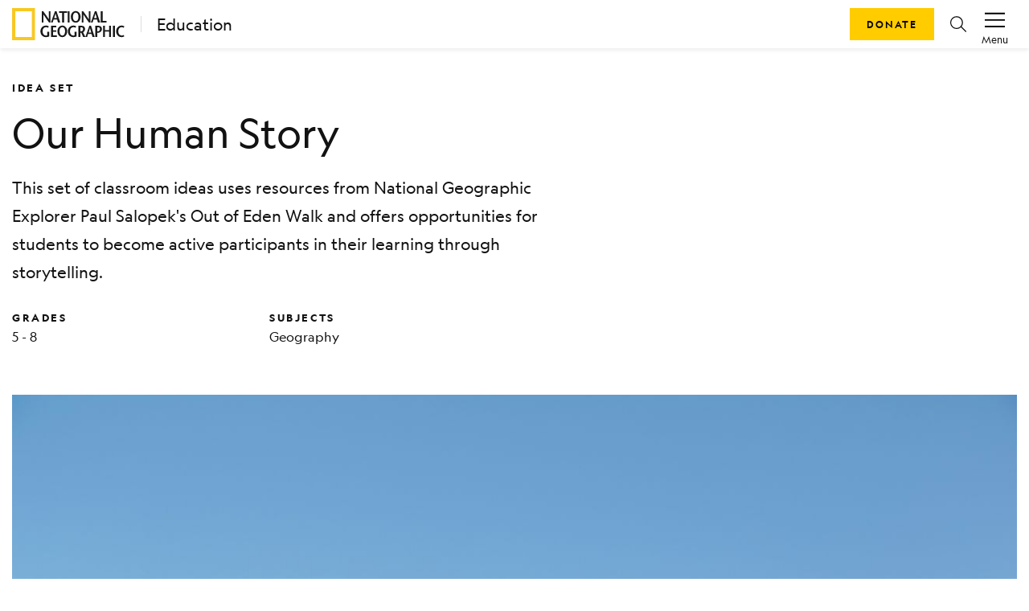

--- FILE ---
content_type: text/html; charset=utf-8
request_url: https://education.nationalgeographic.org/resource/our-human-story/
body_size: 24068
content:
<!DOCTYPE html><html lang="en"><head><meta charSet="utf-8" data-next-head=""/><title data-next-head="">Our Human Story</title><meta name="viewport" content="width=device-width,initial-scale=1" data-next-head=""/><meta name="description" content="This set of classroom ideas uses resources from National Geographic Explorer Paul Salopek&#x27;s Out of Eden Walk and offers opportunities for students to become active participants in their learning through storytelling." data-next-head=""/><meta name="image" content="https://images.nationalgeographic.org/image/upload/t_RL2_search_thumb/v1638890935/EducationHub/photos/our-human-story-key-image-2.jpg" data-next-head=""/><meta property="og:url" content="https://education.nationalgeographic.org/resource/our-human-story" data-next-head=""/><meta property="og:title" content="Our Human Story" data-next-head=""/><meta property="og:description" content="This set of classroom ideas uses resources from National Geographic Explorer Paul Salopek&#x27;s Out of Eden Walk and offers opportunities for students to become active participants in their learning through storytelling." data-next-head=""/><meta property="og:image" content="https://images.nationalgeographic.org/image/upload/t_RL2_search_thumb/v1638890935/EducationHub/photos/our-human-story-key-image-2.jpg" data-next-head=""/><meta name="twitter:card" content="summary_large_image" data-next-head=""/><meta name="twitter:image" content="https://images.nationalgeographic.org/image/upload/t_RL2_search_thumb/v1638890935/EducationHub/photos/our-human-story-key-image-2.jpg" data-next-head=""/><meta name="twitter:title" content="Our Human Story" data-next-head=""/><meta name="twitter:description" content="This set of classroom ideas uses resources from National Geographic Explorer Paul Salopek&#x27;s Out of Eden Walk and offers opportunities for students to become active participants in their learning through storytelling." data-next-head=""/><link rel="icon" href="/favicon.svg" type="image/svg+xml" data-next-head=""/><link rel="icon" href="/favicon.ico" type="image/x-icon" sizes="16x16" data-next-head=""/><link rel="apple-touch-icon" href="/icon.png" data-next-head=""/><link data-next-font="" rel="preconnect" href="/" crossorigin="anonymous"/><link rel="preload" href="/_next/static/css/5b3f57d5ae8da0e5.css" as="style"/><link rel="stylesheet" href="/_next/static/css/5b3f57d5ae8da0e5.css" data-n-g=""/><link rel="preload" href="/_next/static/css/09a6c8321e7bfbc2.css" as="style"/><link rel="stylesheet" href="/_next/static/css/09a6c8321e7bfbc2.css" data-n-p=""/><noscript data-n-css=""></noscript><script defer="" nomodule="" src="/_next/static/chunks/polyfills-42372ed130431b0a.js"></script><script src="/_next/static/chunks/webpack-8392d08c7919f15b.js" defer=""></script><script src="/_next/static/chunks/framework-a6e0b7e30f98059a.js" defer=""></script><script src="/_next/static/chunks/main-0584b2b08d01596f.js" defer=""></script><script src="/_next/static/chunks/pages/_app-ed07e2f3cebdc484.js" defer=""></script><script src="/_next/static/chunks/0ff01d12-a5cfb7f7442b1ff3.js" defer=""></script><script src="/_next/static/chunks/651128bc-a417bcbefab56447.js" defer=""></script><script src="/_next/static/chunks/266e58df-5f7e3007a3feb83e.js" defer=""></script><script src="/_next/static/chunks/c99e6f01-fdafee0ef3ee223f.js" defer=""></script><script src="/_next/static/chunks/98309536-460ba3d14fe5419a.js" defer=""></script><script src="/_next/static/chunks/444b5184-4cfdea3b84d1fade.js" defer=""></script><script src="/_next/static/chunks/548-2f587ded6e4d4e51.js" defer=""></script><script src="/_next/static/chunks/909-305567913d59edb3.js" defer=""></script><script src="/_next/static/chunks/90-3f44f94638b5054d.js" defer=""></script><script src="/_next/static/chunks/143-eab818d6579a45f9.js" defer=""></script><script src="/_next/static/chunks/698-1ca483677ccc62dc.js" defer=""></script><script src="/_next/static/chunks/805-b60ee6b23a18abe1.js" defer=""></script><script src="/_next/static/chunks/540-a97f7b969f8c2009.js" defer=""></script><script src="/_next/static/chunks/554-ba97a75a966ec02c.js" defer=""></script><script src="/_next/static/chunks/187-0816a7ad26b5696a.js" defer=""></script><script src="/_next/static/chunks/pages/resource/%5B...pathParams%5D-3824db50fc59844f.js" defer=""></script><script src="/_next/static/XtabtF6T6x_0LZ8FAsZkz/_buildManifest.js" defer=""></script><script src="/_next/static/XtabtF6T6x_0LZ8FAsZkz/_ssgManifest.js" defer=""></script></head><body><div id="__next"><header class="ng-edu-custom-header"><div class="position-relative"><nav data-test-id="header" class="justify-content-between p-1 shadow-sm navbar navbar-expand navbar-light"><div class="d-flex align-items-center ps-2" data-test-id="header-lockup"><a href="https://www.nationalgeographic.org"><div class="d-block"><svg xmlns="http://www.w3.org/2000/svg" width="140" height="40" fill="none" viewBox="0 0 140 40"><mask id="a" width="29" height="40" x="0" y="0" mask-type="alpha" maskUnits="userSpaceOnUse"><path fill="#fff" fill-rule="evenodd" d="M0 .008h28.706V39.98H0z" clip-rule="evenodd"></path></mask><g mask="url(#a)"><path fill="#F8C823" fill-rule="evenodd" d="M4.101 36h20.504V4.008H4.101zM0 40h28.706V.008H0z" clip-rule="evenodd"></path></g><path fill="#1A1919" fill-rule="evenodd" d="M47.72 17.948h-1.775c-2.324-3.202-4.63-6.383-6.933-9.983h-.02v9.983h-1.958V4.028h1.775c2.324 3.181 4.628 6.343 6.912 9.922h.04V4.028h1.959zM53.307 4.028l-4.936 13.92h2.122l1.243-3.799h4.303l1.122 3.799h2.733l-4.548-13.92zm-.938 8.412c.57-1.83 1.142-3.52 1.651-5.67h.041c.57 2.15 1.081 3.84 1.611 5.67zM62.197 17.948V5.896h-3.752V4.028h9.952v1.868h-3.753v12.052zM69.192 17.948h2.426V4.028h-2.426zM79.164 18.186c3.732 0 6.057-3.24 6.057-7.397 0-3.899-2.57-7-6.057-7-3.488 0-6.057 3.101-6.057 7 0 4.156 2.324 7.397 6.057 7.397m0-1.987c-2.55 0-3.446-2.746-3.446-5.41 0-2.565 1.02-5.012 3.446-5.012 2.427 0 3.445 2.447 3.445 5.012 0 2.664-.896 5.41-3.445 5.41M97.394 17.948H95.62c-2.324-3.202-4.63-6.383-6.934-9.983h-.02v9.983h-1.958V4.028h1.775c2.325 3.181 4.629 6.343 6.913 9.922h.04V4.028h1.958zM102.98 4.028l-4.935 13.92h2.122l1.244-3.799h4.303l1.121 3.799h2.732l-4.547-13.92zm-.937 8.412c.571-1.83 1.142-3.52 1.653-5.67h.04c.571 2.15 1.081 3.84 1.61 5.67zM110.281 4.028h2.427v12.05h4.833v1.87h-7.26zM46.214 29.593v5.747c-1.306.498-2.67.855-4.058.855-4.2 0-6.852-3.18-6.852-7.278 0-3.798 2.651-7.119 6.933-7.119 1.325 0 2.651.478 3.467 1.074l-.796 1.651c-.652-.398-1.672-.736-2.609-.736-2.61 0-4.385 2.009-4.385 5.17 0 3.301 2.04 5.25 4.14 5.25.653 0 1.203-.08 1.713-.336v-4.278zM54.962 23.907h-4.079v3.818h3.997v1.868h-3.997v4.495h4.813v1.87h-7.26V22.036h6.526zM62.506 36.195c3.733 0 6.057-3.241 6.057-7.397 0-3.897-2.57-7-6.057-7-3.486 0-6.056 3.103-6.056 7 0 4.156 2.325 7.397 6.056 7.397m0-1.987c-2.549 0-3.445-2.743-3.445-5.41 0-2.564 1.019-5.01 3.445-5.01 2.428 0 3.447 2.446 3.447 5.01 0 2.667-.897 5.41-3.447 5.41M80.309 29.593v5.747c-1.305.498-2.67.855-4.058.855-4.2 0-6.852-3.18-6.852-7.278 0-3.798 2.651-7.119 6.934-7.119 1.325 0 2.65.478 3.466 1.074l-.795 1.651c-.653-.398-1.673-.736-2.61-.736-2.61 0-4.385 2.009-4.385 5.17 0 3.301 2.04 5.25 4.14 5.25.653 0 1.204-.08 1.714-.336v-4.278zM91.197 35.958l-2.874-5.768c1.57-.815 2.468-2.465 2.468-4.135 0-2.706-1.693-4.019-4.426-4.019h-3.813v13.922h2.447v-5.25H86.1l2.304 5.25zM85 23.908h1.081c1.448 0 2.263.814 2.263 2.246 0 1.869-1.162 2.704-2.325 2.763-.244.02-.815.04-1.02.06zM96.173 22.036 91.24 35.958h2.12l1.244-3.798h4.304l1.121 3.798h2.733l-4.548-13.922zm-.937 8.413c.57-1.83 1.142-3.52 1.651-5.667h.04c.572 2.147 1.082 3.837 1.613 5.667zM107.002 28.917c-.251.019-.849.038-1.02.057v-5.067h1.101c1.429 0 2.243.815 2.243 2.247 0 1.869-1.163 2.704-2.324 2.763m.346-6.88h-3.813v13.921h2.447v-5.25h1.101c2.917 0 4.691-2.308 4.691-4.653 0-2.706-1.694-4.019-4.426-4.019M123.112 35.958h-2.448v-6.702h-5.078v6.702h-2.426V22.036h2.426v5.351h5.078v-5.31h2.448zM125.456 35.958h2.427V22.036h-2.427zM138.895 24.562c-.592-.358-1.57-.775-2.509-.775-2.487 0-4.302 2.009-4.302 5.17 0 3.301 1.998 5.25 4.363 5.25.939 0 1.815-.298 2.448-.696l.673 1.731c-.734.497-2.039.953-3.222.953-4.202 0-6.852-3.18-6.852-7.278 0-3.798 2.631-7.119 6.892-7.119 1.264 0 2.448.518 3.284 1.074z" clip-rule="evenodd"></path></svg></div><div class="d-none"><svg xmlns="http://www.w3.org/2000/svg" width="29" height="40" fill="none" viewBox="0 0 29 40"><mask id="a" width="29" height="40" x="0" y="0" mask-type="alpha" maskUnits="userSpaceOnUse"><path fill="#fff" fill-rule="evenodd" d="M0 .008h28.706V39.98H0z" clip-rule="evenodd"></path></mask><g mask="url(#a)"><path fill="#F8C823" fill-rule="evenodd" d="M4.101 36h20.504V4.008H4.101zM0 40h28.706V.008H0z" clip-rule="evenodd"></path></g></svg></div></a><a class="decorator-index lockup-decorator-index text-decoration-none mb-0 ms-3 lh-sm" href="/">Education</a></div><div class="d-none account-menu d-inline-flex flex-column flex-shrink-0 justify-content-center align-items-center px-2" data-test-id="accountMenu-signin" role="button"><svg xmlns="http://www.w3.org/2000/svg" width="1.5rem" height="1.5rem" viewBox="0 0 20 20" color="#000"><path fill="currentColor" d="M6.387 10.81c.246.322.523.62.827.89l-.229.003c-3.01.081-4.671 1.807-5.77 6.034h17.564c-1.056-3.74-3.29-6.037-5.916-6.037l.217-.204c.212-.208.41-.431.59-.668 2.87.433 5.191 3.136 6.184 7.284l.146.592H0l.14-.58c.808-3.415 2.195-6.901 6.247-7.315M9.994 1c2.62 0 4.535 2.036 4.535 4.835s-1.94 5.98-4.529 5.98c-2.595 0-4.536-3.181-4.536-5.98C5.464 3.035 7.373 1 9.994 1m.006.954v.026c-2.112-.026-3.581 1.565-3.581 3.855 0 2.544 1.736 5 3.581 5s3.581-2.43 3.581-5c-.006-2.29-1.494-3.88-3.581-3.88"></path></svg><span class="account-menu-label">Sign In</span></div><div class="account-menu d-inline-flex flex-column flex-shrink-0 justify-content-center align-items-center px-2" data-test-id="accountMenu"><div data-test-id="accountMenu-dropdown" class="dropdown"><button type="button" id="react-aria-:R1mp6:" aria-expanded="false" data-test-id="dropdownToggle" class="account-menu-action px-2 pt-1 dropdown-toggle btn btn-link"><svg xmlns="http://www.w3.org/2000/svg" width="1.25rem" height="1.25rem" viewBox="0 0 20 20" color="#000" class="mb-1"><path fill="currentColor" fill-rule="nonzero" d="M20 16v1.5H0V16zm0-6.5V11H0V9.5zM20 3v1.5H0V3z"></path></svg><span class="account-menu-label">Menu</span></button></div></div></nav><div class="ng-edu-custom-header-buttons"><a role="button" tabindex="0" href="https://give.nationalgeographic.org/page/49060/donate/1" data-test-id="button" class="px-3 btn btn-primary">Donate</a><a role="button" tabindex="0" href="/search" data-test-id="buttonIcon" class="btn-icon btn-icon-rounded mx-2 btn btn-link"><svg xmlns="http://www.w3.org/2000/svg" width="1rem" height="1rem" fill="none" viewBox="0 0 20 20" color="#000" class="d-flex"><g clip-path="url(#a)"><path fill="currentColor" fill-rule="evenodd" d="M7.936 16.022a7.936 7.936 0 1 1 7.936-7.936 7.912 7.912 0 0 1-1.774 4.996l5.705 5.705a.615.615 0 0 1-.435 1.067.616.616 0 0 1-.435-.18l-5.683-5.698a7.915 7.915 0 0 1-5.314 2.046m4.725-3.17A6.705 6.705 0 1 1 7.936 1.39a6.713 6.713 0 0 1 6.705 6.704 6.68 6.68 0 0 1-1.677 4.436.616.616 0 0 0-.303.321" clip-rule="evenodd"></path></g><defs><clipPath id="a"><path fill="#fff" d="M0 0h20v20H0z"></path></clipPath></defs></svg></a></div></div></header><main class="container"><article class="d-flex flex-column mt-0 mb-3 mb-md-5"><div class="mb-3 mb-md-0"><div data-test-id="row" class="g-0 d-none d-md-flex pt-4 mt-md-2 pb-0 row"><div data-test-id="col" class="d-flex col-md-12"><h2 class="display-4 my-0 py-0 me-3">IDEA SET</h2></div></div><div data-test-id="row" class="g-0 d-flex d-md-none pt-4 mb-0 align-items-center row"><div data-test-id="col" class="col-10"><div data-test-id="row" class="g-0 row"><div data-test-id="col" class="col-md-2"><h2 class="display-4 mb-1">IDEA SET</h2></div></div></div><div data-test-id="col" class="d-flex my-0 justify-content-end align-items-center col-2"></div></div><div data-test-id="row" class="g-0 row"><div data-test-id="col" class="d-none d-md-flex col-md-8"><h1 class="mt-2 pt-1 pt-lg-0 mt-lg-3 mb-0 ng-asset-page-title">Our Human Story</h1></div><div data-test-id="col" class="d-flex d-md-none my-0 col"><h1 class="mt-2 pt-1 mb-0 ng-asset-page-title">Our Human Story</h1></div></div><div data-test-id="row" class="g-0 row"><div data-test-id="col" class="d-flex mt-3 pt-1 pt-lg-0 px-0 col-md-8"><p>This set of classroom ideas uses resources from National Geographic Explorer Paul Salopek&#x27;s Out of Eden Walk and offers opportunities for students to become active participants in their learning through storytelling.</p></div></div><div data-test-id="row" class="flex-column flex-md-row pt-0 pt-0 pt-lg-2 pb-0 row"><div data-test-id="col" class="pb-3 pb-md-0 col-md-3"><h3 class="display-4 mb-1" data-test-id="grades-text">Grades</h3><p class="m-0 text-small text-color-gray-900" data-test-id="grades-value">5 - 8</p></div><div data-test-id="col" class="col-md-5"><h3 class="display-4 mb-1" data-test-id="subject-text">Subjects</h3><p class="m-0 text-small text-color-gray-900" data-test-id="subject-value">Geography</p></div></div></div><div data-test-id="row" class="g-0 py-3 pt-md-5 pb-md-0 row"><div data-test-id="col" class="col-md-12"><div data-test-id="row" class="g-0 text-start bg-light row"><div data-test-id="col" class="col-lg-12 col-md-12"><img alt="Picture of Journalist Paul Salopek, with guides, leads a pair of camels across Ethiopia&#x27;s Afar desert." loading="lazy" width="1280" height="870" decoding="async" data-nimg="1" class="w-100 h-auto" style="color:transparent" src="https://images.nationalgeographic.org/image/upload/t_edhub_resource_key_image_large/v1638890935/EducationHub/photos/our-human-story-key-image-2.jpg"/></div></div></div></div><div class="d-flex justify-content-center mt-md-4 mt-3"><button id="share-twitter" class="react-share__ShareButton me-4" style="background-color:transparent;border:none;padding:0;font:inherit;color:inherit;cursor:pointer"><svg xmlns="http://www.w3.org/2000/svg" width="1rem" height="1rem" fill="none" viewBox="0 0 20 20" color="#000"><g clip-path="url(#a)"><path fill="currentColor" d="M11.647 8.469 18.932 0h-1.726L10.88 7.353 5.827 0H0l7.64 11.12L0 20h1.726l6.68-7.765L13.743 20h5.828zm-2.365 2.748-.774-1.107-6.16-8.81H5l4.971 7.11.774 1.107 6.462 9.242h-2.652z"></path></g><defs><clipPath id="a"><path fill="#fff" d="M0 0h20v20H0z"></path></clipPath></defs></svg></button><button id="share-facebook" class="react-share__ShareButton me-4" style="background-color:transparent;border:none;padding:0;font:inherit;color:inherit;cursor:pointer"><svg xmlns="http://www.w3.org/2000/svg" width="1rem" height="1rem" fill="none" viewBox="0 0 20 20" color="#4267B2"><g clip-path="url(#a)"><path fill="currentColor" d="M13.793 20H18a2 2 0 0 0 2-2V2a2 2 0 0 0-2-2H2a2 2 0 0 0-2 2v16a2 2 0 0 0 2 2h8.667v-7.747H8.073v-3.02h2.594v-2.22c0-2.58 1.58-4 3.88-4 .777-.002 1.553.038 2.326.12V5.8h-1.58c-1.253 0-1.5.593-1.5 1.467v1.926h2.987l-.387 3.02h-2.6z"></path></g><defs><clipPath id="a"><path fill="#fff" d="M0 0h20v20H0z"></path></clipPath></defs></svg></button><button id="share-pinterest" class="react-share__ShareButton me-4" style="background-color:transparent;border:none;padding:0;font:inherit;color:inherit;cursor:pointer"><svg xmlns="http://www.w3.org/2000/svg" width="1rem" height="1rem" fill="none" viewBox="0 0 20 20" color="#E60023"><g clip-path="url(#a)"><path fill="currentColor" d="M9.987 0a10 10 0 0 0-3.661 19.3 9.577 9.577 0 0 1 0-2.884l1.207-4.977a3.608 3.608 0 0 1-.3-1.439A2.146 2.146 0 0 1 9.05 7.562a1.254 1.254 0 0 1 1.269 1.446 20.197 20.197 0 0 1-.815 3.3 1.446 1.446 0 0 0 1.446 1.8c1.777 0 3.146-1.877 3.146-4.57a3.954 3.954 0 0 0-4.108-4.084 4.323 4.323 0 0 0-4.515 4.33c.003.833.273 1.641.769 2.309a.3.3 0 0 1 0 .284l-.277 1.139c0 .184-.146.215-.33.13A4.485 4.485 0 0 1 3.61 9.8c0-3.161 2.308-6.046 6.608-6.046a5.87 5.87 0 0 1 6.154 5.77c0 3.407-2.162 6.292-5.177 6.292a2.685 2.685 0 0 1-2.308-1.154l-.623 2.308a11.178 11.178 0 0 1-1.238 2.623A10 10 0 1 0 9.987 0"></path></g><defs><clipPath id="a"><path fill="#fff" d="M0 0h20v20H0z"></path></clipPath></defs></svg></button><a href="https://classroom.google.com/share?url=https://education.nationalgeographic.org/resource/our-human-story/" target="_blank" rel="noopener noreferrer" class="me-4 d-flex align-items-center" id="share-classroom"><svg xmlns="http://www.w3.org/2000/svg" width="1.25rem" height="1.25rem" fill="none" viewBox="0 0 20 18" color="#777"><path fill="#229F5B" d="M1.029 1.477h17.942v15.048H1.029z"></path><circle cx="6.432" cy="8.369" r="1.13" fill="#63BB8E"></circle><path fill="#63BB8E" d="M6.022 10.164h.717c.718 0 2.153.484 2.153 1.257v.87h-4.92v-.87c0-.822 1.384-1.257 2.05-1.257"></path><circle cx="13.612" cy="8.369" r="1.13" fill="#63BB8E"></circle><path fill="#63BB8E" d="M13.202 10.164h.717c.717 0 2.152.484 2.152 1.257v.87h-4.92v-.87c0-.822 1.384-1.257 2.05-1.257"></path><circle cx="9.955" cy="7.239" r="1.463" fill="#fff"></circle><path fill="#fff" d="M9.423 9.5h.931c.93 0 2.792.634 2.792 1.65v1.141H6.764V11.15c0-1.079 1.795-1.65 2.66-1.65M11.808 15.017h4.255v.931h-4.255z"></path><path fill="#F4B624" fill-rule="evenodd" d="M1.471.32C.66.32 0 .98 0 1.791v14.421c0 .813.659 1.471 1.471 1.471H18.53c.812 0 1.471-.658 1.471-1.47V1.79c0-.812-.659-1.47-1.471-1.47zM18.2 2.12H1.801v13.827h16.398z" clip-rule="evenodd"></path></svg></a><a href="https://teams.microsoft.com/share?href=https://education.nationalgeographic.org/resource/our-human-story/" target="_blank" rel="noopener noreferrer" class="me-4 d-flex align-items-center" id="share-teams"><svg xmlns="http://www.w3.org/2000/svg" width="1rem" height="1rem" fill="none" viewBox="0 0 20 20" color="#777"><g clip-path="url(#a)"><circle cx="17.168" cy="4.717" r="2.216" fill="#4F58CA"></circle><path fill="#4F58CA" d="M14.078 8.496c0-.577.467-1.043 1.044-1.043h3.834c.576 0 1.044.466 1.044 1.043v4.298c0 2.232-1.358 3.397-2.961 3.397-1.604 0-2.961-1.262-2.961-3.397z"></path><circle cx="10.631" cy="3.715" r="3.01" fill="#7C84EC"></circle><path fill="#7C84EC" d="M5.729 8.025c0-.317.257-.572.574-.572h8.657c.317 0 .574.256.574.573v6.6c0 2.553-2.248 4.672-4.902 4.672-2.655 0-4.903-2.312-4.903-4.671z"></path><rect width="10" height="9.903" y="4.928" fill="#4A52BD" rx="0.836"></rect><path fill="#fff" fill-rule="evenodd" d="M12.48 6.87H7.53v1.31h1.844v4.952h1.31V8.18h1.797z" clip-rule="evenodd"></path></g><defs><clipPath id="a"><path fill="#fff" d="M0 0h20v20H0z"></path></clipPath></defs></svg></a><button id="share-email" class="react-share__ShareButton me-4" style="background-color:transparent;border:none;padding:0;font:inherit;color:inherit;cursor:pointer"><svg xmlns="http://www.w3.org/2000/svg" width="1rem" height="1rem" fill="none" viewBox="0 0 20 20" color="#000"><g clip-path="url(#a)"><path fill="currentColor" fill-rule="evenodd" d="M19.033 1.815H.967A.99.99 0 0 0 0 2.828V17.17a.99.99 0 0 0 .967 1.013h18.066A.99.99 0 0 0 20 17.17V2.83a.99.99 0 0 0-.967-1.014M18.838 3.9v13.113H1.17V3.9L10 11.487zm-.732-.916H1.901L10 9.944z" clip-rule="evenodd"></path></g><defs><clipPath id="a"><path fill="#fff" d="M0 0h20v20H0z"></path></clipPath></defs></svg></button><button type="button" data-test-id="button" id="share-print" class="p-0 btn btn-link"><svg xmlns="http://www.w3.org/2000/svg" width="1rem" height="1rem" fill="none" viewBox="0 0 20 20" color="#000"><path fill="currentColor" fill-rule="evenodd" d="M15.294 1.25v3.01h3.334c.72 0 1.31.533 1.367 1.21l.005.108v8.28c0 .69-.555 1.257-1.26 1.312l-.112.005h-3.334v3.575H4.706v-3.575H1.373c-.72 0-1.311-.533-1.368-1.21L0 13.859v-8.28c0-.691.555-1.258 1.26-1.313l.113-.004h3.333V1.25zm-1.176 10.726H5.882v5.645h8.236zm-1.513 4.516v-1.13H7.647v1.13zm0-3.387v1.129H7.647v-1.13zM1.373 5.39h17.255l.044.005a.19.19 0 0 1 .151.183v8.28l-.005.043a.195.195 0 0 1-.19.145h-3.334v-2.07h2.55v-1.13H2.156v1.13h2.549v2.07H1.373l-.045-.005a.19.19 0 0 1-.152-.184V5.579l.006-.043a.195.195 0 0 1 .19-.145m15.294 1.317c.433 0 .784.337.784.753 0 .415-.351.752-.784.752-.434 0-.785-.337-.785-.752 0-.416.351-.753.785-.753M5.882 2.379h8.236v1.882H5.882z" clip-rule="evenodd"></path></svg></button></div><div data-test-id="row" class="g-0 justify-content-center pt-4 mt-2 pb-3 pb-md-0 row"><div data-test-id="col" class="col-lg-8 col-md-10 col-sm-12"><div data-test-id="col" class="col-md-12"><p>This set of classroom ideas crosscuts areas of study from ancient civilizations to world geography and offers opportunities for students to become active participants in their learning through storytelling. Many of them use resources from the <a target="_blank" rel="noopener noreferrer" href="https://outofedenwalk.nationalgeographic.org/">Out of Eden Walk</a>, journalist and National Geographic Fellow Paul Salopek&#x27;s 33,796 km (21,000 mile) journey around the world. Watch <a target="_blank" rel="noopener noreferrer" href="https://www.youtube.com/watch?v=3MaC4JQPp1U">this video</a> to hear Paul describe why he is walking, and access more free resources for engaging your classroom in the walk from our education partners: <a target="_blank" rel="noopener noreferrer" href="https://learn.outofedenwalk.com/">Project Zero</a> at Harvard University and the <a target="_blank" rel="noopener noreferrer" href="https://pulitzercenter.org/builder/lesson/out-eden-walk-curricular-resources">Pulitzer Center</a> on Crisis Reporting.</p></div></div></div><div data-test-id="row" class="justify-content-center py-3 pt-md-5 pb-md-0 row"><div data-test-id="col" class="col-lg-8 col-md-10 col-sm-12"><div data-test-id="row" class="g-0 pb-md-5 pb-4  justify-content-center border-bottom row"><div data-test-id="col" class="mb-md-0 mb-4 col-md-5 col-sm-12"><img alt="Map of Paul Salopek&#x27;s journey" loading="lazy" width="720" height="480" decoding="async" data-nimg="1" class="w-100 h-auto" style="color:transparent" src="https://images.nationalgeographic.org/image/upload/t_edhub_resource_idea_image/v1638890850/EducationHub/photos/pauls-route-out-of-eden-idea.jpg"/></div><div data-test-id="col" class="ps-md-4 ng-idea-item-content col-md-7 col-sm-12"><h5 class="fw-bold mb-3">How Many Steps</h5><div><p>Paul Salopek is a National Geographic Fellow on a walk around the world, engaging in slow journalism along the way. Every 161 km (100 miles), Paul creates a Milestone where he blogs, takes panoramic photos, and more. Have your students <a target="_blank" rel="noopener noreferrer" href="https://outofedenwalk.nationalgeographic.org/the-journey/chapters/6-middle-kingdom/?sort_dir=desc&amp;editors_pick=false">use the most recent Milestone</a>, or select one interesting to them. Then have them calculate how many steps Paul has walked. Paul estimates that he takes four steps every 10 feet.</p><p>Have students view <a target="_blank" rel="noopener noreferrer" href="https://earth.google.com/web/data=MkEKPwo9CiExTDZNSFhfcUFac1JURGlYemJrdEp1RlkzLVJ2amZTQ3ESFgoUMDBFRTZFMTk4NjJBMTY0Q0RBOEQgAQ">A Storytelling Odyssey in Google Earth</a>. Have them inspect Paul&#x27;s route, and figure out the following: <em>how many countries has Paul walked through? What country do you think he will enter next? What type of terrain has he encountered along the way?</em> Students can write an essay to tell the geographic story of Paul’s walk thus far.</p></div></div></div><div data-test-id="row" class="g-0 pb-md-5 pb-4 pt-md-5 pt-4 justify-content-center border-bottom row"><div data-test-id="col" class="mb-md-0 mb-4 col-md-5 col-sm-12"><img alt="Journalist Paul Salopek leads a pair of camels across Ethiopia&#x27;s Afar desert." loading="lazy" width="720" height="480" decoding="async" data-nimg="1" class="w-100 h-auto" style="color:transparent" src="https://images.nationalgeographic.org/image/upload/t_edhub_resource_idea_image/v1638890688/EducationHub/photos/paul-salopek-out-of-eden-idea.jpg"/></div><div data-test-id="col" class="ps-md-4 ng-idea-item-content col-md-7 col-sm-12"><h5 class="fw-bold mb-3">Global Awareness</h5><p>Have students select and read a post from the <a target="_blank" rel="noopener noreferrer" href="https://outofedenwalk.nationalgeographic.org/">Out of Eden Walk website</a>. They can use the most recent post or a post of their choosing. Then have them visit that location in Google Earth to learn about the geography. Have them make geographic observations using the satellite imagery, read the information cards, and view the photo gallery and captions. Also have them explore the area using Street View, if available. Then have students write a response to the post they read. Their response should address the original post and include their thoughts and reflections on the location they explored based on their geographic findings.</p></div></div><div data-test-id="row" class="g-0 pb-md-5 pb-4 pt-md-5 pt-4 justify-content-center border-bottom row"><div data-test-id="col" class="mb-md-0 mb-4 col-md-5 col-sm-12"><img alt="idea image" loading="lazy" width="720" height="480" decoding="async" data-nimg="1" class="w-100 h-auto" style="color:transparent" src="https://images.nationalgeographic.org/image/upload/t_edhub_resource_idea_image/v1638890632/EducationHub/photos/borders-boundaries.jpg"/></div><div data-test-id="col" class="ps-md-4 ng-idea-item-content col-md-7 col-sm-12"><h5 class="fw-bold mb-3">Borders and Boundaries</h5><div><p>Physical geography refers to the study of the physical features that make up the landscape of our planet, and how they impact everything from wildlife populations to politics and culture. Have your students visit the following physical features in Google Earth and draw conclusions about the relationship between political borders and the following features: Pyrenees Mountains, Andes Mountains, Himalayan Mountains, Rio Grande River, Congo River, and the Mississippi River.</p><p>Then have students look at the Out of Eden Walk journey map and discuss: <em>how is physical geography shaping Paul’s walk? How did it shape the migration of humans around the world? What other factors did our ancient ancestors and Paul take into account?</em> For a deeper dive into the role of borders, have students read the <a target="_blank" rel="noopener noreferrer" href="https://education.nationalgeographic.org/resource/border/">encyclopedia entry Border</a> and check out our <a target="_blank" rel="noopener noreferrer" href="http://www.nationalgeographic.org/unit/beyond-borders/">Beyond Borders unit</a> for middle school students. </p></div></div></div><div data-test-id="row" class="g-0 pb-md-5 pb-4 pt-md-5 pt-4 justify-content-center border-bottom row"><div data-test-id="col" class="mb-md-0 mb-4 col-md-5 col-sm-12"><img alt="idea image" loading="lazy" width="720" height="480" decoding="async" data-nimg="1" class="w-100 h-auto" style="color:transparent" src="https://images.nationalgeographic.org/image/upload/t_edhub_resource_idea_image/v1638890676/EducationHub/photos/us_mexico_border.jpg"/></div><div data-test-id="col" class="ps-md-4 ng-idea-item-content col-md-7 col-sm-12"><h5 class="fw-bold mb-3">Everyday Borders</h5><p>Have students use Google Earth to explore borders in their community and region, using the <a target="_blank" rel="noopener noreferrer" href="https://learn.outofedenwalk.com/everyday-borders/">Project Zero activity Everyday Borders</a>. Students can use Street View to explore these borders, and create a library of borders they identify in their My Places folder of Google Earth. As part of this activity, ask students to use Street View to explore a part of their community they’ve never been to before. Have them write a summary of their most interesting findings.</p></div></div><div data-test-id="row" class="g-0 pb-md-5 pb-4 pt-md-5 pt-4 justify-content-center border-bottom row"><div data-test-id="col" class="mb-md-0 mb-4 col-md-5 col-sm-12"><img alt="idea image" loading="lazy" width="720" height="480" decoding="async" data-nimg="1" class="w-100 h-auto" style="color:transparent" src="https://images.nationalgeographic.org/image/upload/t_edhub_resource_idea_image/v1638890676/EducationHub/photos/footprints-in-the-sand.jpg"/></div><div data-test-id="col" class="ps-md-4 ng-idea-item-content col-md-7 col-sm-12"><h5 class="fw-bold mb-3">Human Ancestry and Migration</h5><div><p>Journalist Paul Salopek started his journey in East Africa, where some of the world’s oldest known fossils of early human ancestors can be found. Many scientists study this area, and other areas around the world, to look for traces of these ancestors. Have your students watch <a target="_blank" rel="noopener noreferrer" href="https://education.nationalgeographic.org/resource/hunting-fossils-student-kenya/">this video of Dr. Jason Lewis</a> talking about his work in East Africa.</p><p>Show students the <a target="_blank" rel="noopener noreferrer" href="https://education.nationalgeographic.org/resource/global-human-journey/">Global Human Journey map</a>, and have a discussion of how early humans migrated out of this region. Then have students use Google Earth to predict where Paul might encounter other traces of ancient human settlements on his journey. You can go deeper with this topic using our education resource <a target="_blank" rel="noopener noreferrer" href="https://education.nationalgeographic.org/resource/discoveries-lake-turkana/">on human fossils in East Africa</a>.</p></div></div></div><div data-test-id="row" class="g-0 pb-md-5 pb-4 pt-md-5 pt-4 justify-content-center border-bottom row"><div data-test-id="col" class="mb-md-0 mb-4 col-md-5 col-sm-12"><img alt="Piteous procession of homeless Cambodians carry bags of UNICEF rice." loading="lazy" width="720" height="480" decoding="async" data-nimg="1" class="w-100 h-auto" style="color:transparent" src="https://images.nationalgeographic.org/image/upload/t_edhub_resource_idea_image/v1638890848/EducationHub/photos/refugees-around-the-world.jpg"/></div><div data-test-id="col" class="ps-md-4 ng-idea-item-content col-md-7 col-sm-12"><h5 class="fw-bold mb-3">Refugees Around the World</h5><p>Introduce students to the basics of push and pull factors with the activity <a target="_blank" rel="noopener noreferrer" href="https://education.nationalgeographic.org/resource/introduction-to-human-migration">Introduction to Human Migration</a>. Then have students <a target="_blank" rel="noopener noreferrer" href="https://education.nationalgeographic.org/resource/refugee/">read this encyclopedia entry on refugees</a> and identify at least four factors that cause people to become refugees (e.g., war, oppression, natural disasters, and climate change). Have students then type “Zaatari Refugee Camp” in the Google Earth search bar and fly there to visit this refugee camp in Jordan. Ask students what they know about refugees in Jordan and support a discussion about civil war and conflict in Syria. Have them view the images from <a target="_blank" rel="noopener noreferrer" href="https://www.nationalgeographic.com/photography/article/syrian-refugees-carry-pictures-loved-ones">this National Geographic article</a> and study the satellite imagery in Google Earth to gather more information about the refugee camp and who lives there. Direct students to turn on Street View and click on the blue circles to see panoramic photos taken inside the camp. Students can then write a story from a first-person perspective on what life in the refugee camps might be like for students of their own age.</p></div></div><div data-test-id="row" class="g-0 pb-md-5 pb-4 pt-md-5 pt-4 justify-content-center  row"><div data-test-id="col" class="mb-md-0 mb-4 col-md-5 col-sm-12"><img alt="A journalist leads his mule past a royal tomb near Nemrut in eastern Turkey during his Out of Eden Walk, a seven-year global trek from Africa to Tierra del Fuego." loading="lazy" width="720" height="480" decoding="async" data-nimg="1" class="w-100 h-auto" style="color:transparent" src="https://images.nationalgeographic.org/image/upload/t_edhub_resource_idea_image/v1638890848/EducationHub/photos/exploring-and-documenting-places.jpg"/></div><div data-test-id="col" class="ps-md-4 ng-idea-item-content col-md-7 col-sm-12"><h5 class="fw-bold mb-3">Exploring and Documenting Places</h5><p>Have students find their home in Google Earth, view it in Street View, and share three things about what they notice in the image with a partner or in a small group. Then have each student or student group visit one of the following three cities and drop into Street View at a spot within the city that they choose: Quito, Ecuador; Accra, Ghana; Bangkok, Thailand. Students should identify, list, and share five interesting things they observe in the image. It might be something similar to or different from their own home or just an interesting feature such as a type of shop or sign. Next, have students view journalist <a target="_blank" rel="noopener noreferrer" href="https://outofedenwalk.nationalgeographic.org/the-journey/milestones/">Paul Salopek’s Milestones</a> that he takes every 161 km (100 miles) on his walk. Have students create their own milestones from somewhere on the school campus or from their neighborhood or community to share with the class.</p></div></div></div></div><div data-test-id="row" class="g-0 mx-md-3 justify-content-center py-3 pt-md-5 pb-md-0 row"><div data-test-id="col" class="col-lg-8 col-md-10 col-12"><div data-test-id="accordion" class="mb-3 accordion"><div class="accordion-item"><div data-test-id="accordion-0" class="card-light shadow-none card"><div data-test-id="accordion-toggle" aria-controls="credits-accordion-0-content" id="credits-accordion-0-toggle" role="button" tabindex="0" aria-expanded="false" class="accordion-has-icon cursor-pointer accordion-toggle accordion-button collapsed"><div class="card-title"><h5 class="m-0 fw-bold accordion-title">Credits</h5></div></div><div data-test-id="accordion-collapse" aria-labelledby="credits-accordion-0-toggle" id="credits-accordion-0-content" class="accordion-collapse collapse"><div class="card-body"><h6 class="mb-3 mt-4 fw-bold">Media Credits</h6><p>The audio, illustrations, photos, and videos are credited beneath the media asset, except for promotional images, which generally link to another page that contains the media credit. The Rights Holder for media is the person or group credited.</p><div><h6 class="mb-3 mt-4 fw-bold">Writer</h6><div>Sean P. O&#x27;Connor</div></div><div><h6 class="mb-3 mt-4 fw-bold">Editor</h6><div>Chandana Jasti<!-- -->, National Geographic Society</div></div><div><h6 class="mb-3 mt-4 fw-bold">Producers</h6><div>Nancy Chow<!-- -->, National Geographic Society</div><div>Jordan Lim<!-- -->, National Geographic Society</div></div><h6 class="mb-3 mt-4 text-capitalize fw-bold">special thanks</h6><p>James Allen, Jessica Bean, Peter Cameron, Joel Charlebois, Charles Dabritz, Merinda Davis, Shiona Drummer, Andrette Duncan, Lise Galuga, Nicholas Gattis, Amanda Hensley, Melissa Hero, Rosalinda Jaimes, Brynn Johnson, Katherine Kauffman, Peg Keiner, Natalia LeMoyne, Joseph (Joe) Levine, Paul McAllister, Emily McAllister, Kelly McCarthy, Alvera McMillan, Michael Middleton, Pradip Misra, Raven Moore, Breanna Myles, Michele Osinski, Judith Painter, Ellie Reitz, Jeff Richardson, Rebekah Rottenberg, Terri Sallee, William (Bill) Scales, Afzal Shaikh, Miroslava Silva-Ordaz, Samantha Sinding, Dana Tatlock, Martha Thornburgh, Jessica Walsh, Brooke Whitlow, Josh Williams, Layne Zimmers.</p><div><h6 class="mb-3 mt-4 fw-bold">Last Updated</h6><p>September 9, 2024</p></div></div></div></div></div><div class="accordion-item"><div data-test-id="accordion-1" class="card-light shadow-none card"><div data-test-id="accordion-toggle" aria-controls="credits-accordion-1-content" id="credits-accordion-1-toggle" role="button" tabindex="0" aria-expanded="false" class="accordion-has-icon cursor-pointer accordion-toggle accordion-button collapsed"><div class="card-title"><h5 class="m-0 fw-bold accordion-title">User Permissions</h5></div></div><div data-test-id="accordion-collapse" aria-labelledby="credits-accordion-1-toggle" id="credits-accordion-1-content" class="accordion-collapse collapse"><div class="card-body"><div><p>For information on user permissions, please read our Terms of Service. If you have questions about how to cite anything on our website in your project or classroom presentation, please contact your teacher. They will best know the preferred format. When you reach out to them, you will need the page title, URL, and the date you accessed the resource.</p><h6><strong>Media</strong></h6><p>If a media asset is downloadable, a download button appears in the corner of the media viewer. If no button appears, you cannot download or save the media.</p><h6><strong>Text</strong></h6><p>Text on this page is printable and can be used according to our <a href="https://www.nationalgeographic.org/terms-of-service/">Terms of Service</a>.</p><h6><strong>Interactives</strong></h6><p>Any interactives on this page can only be played while you are visiting our website. You cannot download interactives.</p></div></div></div></div></div></div></div></div><div class="py-3 pt-md-5 pb-md-0"><div data-test-id="row" class="g-0 px-0 row"><div data-test-id="col" class="justify-content-center pb-2 pb-md-3 col"><h3 class="display-3 text-center mb-3">Related Resources</h3></div></div></div></article></main><footer class="ng-footer small bg-gray-dark text-light p-5 text-center text-md-start" data-test-id="footer"><div data-test-id="container" class="px-0 container"><div data-test-id="row" class="mt-3 row"><div data-test-id="col" class="col-md-3 col-12"><svg xmlns="http://www.w3.org/2000/svg" fill-rule="evenodd" stroke-linejoin="round" stroke-miterlimit="1.414" clip-rule="evenodd" viewBox="0 0 181 53" style="max-width:180px"><path fill="#fc0" fill-rule="nonzero" d="M0 53.05V0h37.024v53.05zm31.67-5.342V5.342H5.335v42.366z"></path><path fill="#fff" fill-rule="nonzero" d="M61.622 23.797h-2.297c-3.007-4.246-5.99-8.468-8.97-13.24h-.025v13.24h-2.533V5.333h2.295c3.008 4.22 5.988 8.413 8.942 13.16h.054V5.333h2.534zm6.013-7.307c.737-2.426 1.477-4.67 2.135-7.518h.053c.738 2.85 1.4 5.092 2.085 7.52h-4.273zM68.85 5.334l-6.386 18.464h2.745l1.6-5.04h5.56l1.45 5.04h3.53L71.48 5.333zm11.5 18.463V7.812h-4.855v-2.48h12.873v2.48h-4.853v15.985zm9.046 0V5.333h3.14v18.464zm12.9-2.32c-3.3 0-4.46-3.643-4.46-7.175 0-3.404 1.32-6.65 4.46-6.65 3.137 0 4.457 3.246 4.457 6.65 0 3.532-1.16 7.175-4.457 7.175m0 2.636c4.826 0 7.833-4.297 7.833-9.81 0-5.174-3.33-9.288-7.84-9.288s-7.84 4.115-7.84 9.287c0 5.514 3 9.81 7.83 9.81zm23.582-.316h-2.295c-3.008-4.246-5.987-8.468-8.968-13.24h-.03v13.24h-2.53V5.333h2.297c3.007 4.22 5.99 8.413 8.94 13.16h.055V5.333h2.53v18.464zm6.015-7.307c.738-2.426 1.477-4.67 2.136-7.518h.05c.74 2.85 1.39 5.092 2.08 7.52h-4.28zm1.212-11.157-6.384 18.464h2.75l1.61-5.04h5.56l1.46 5.04h3.54l-5.89-18.464h-2.63zm9.445 0h3.138v15.984h6.25v2.48h-9.39V5.332zM59.672 39.245v7.622c-1.688.663-3.456 1.135-5.25 1.135-5.433 0-8.863-4.22-8.863-9.654 0-5.037 3.43-9.445 8.97-9.445 1.71 0 3.42.636 4.48 1.428l-1.03 2.19c-.85-.53-2.17-.97-3.38-.97-3.38 0-5.68 2.67-5.68 6.86 0 4.38 2.64 6.97 5.35 6.97.843 0 1.555-.1 2.214-.44v-5.68h3.162zm11.315-7.543H65.71v5.063h5.17v2.48h-5.17v5.96h6.228v2.482h-9.393V29.222h8.44v2.48zm9.76 13.663c-3.297 0-4.457-3.64-4.457-7.175 0-3.402 1.318-6.648 4.457-6.648 3.14 0 4.46 3.246 4.46 6.648 0 3.537-1.16 7.175-4.46 7.175m0 2.637c4.83 0 7.836-4.3 7.836-9.812 0-5.17-3.325-9.288-7.836-9.288-4.51 0-7.833 4.117-7.833 9.288 0 5.512 3.006 9.812 7.833 9.812m23.03-8.757v7.622c-1.69.663-3.457 1.135-5.25 1.135-5.434 0-8.862-4.22-8.862-9.654 0-5.037 3.43-9.445 8.968-9.445 1.718 0 3.43.636 4.485 1.428l-1.03 2.19c-.843-.53-2.162-.97-3.375-.97-3.377 0-5.673 2.67-5.673 6.86 0 4.38 2.638 6.97 5.354 6.97.844 0 1.56-.1 2.218-.44v-5.68h3.166zm6.065-7.543h1.4c1.874 0 2.925 1.083 2.925 2.98 0 2.477-1.5 3.587-3.006 3.665-.31.026-1.05.054-1.31.082V31.7zm8.02 15.986-3.718-7.65c2.03-1.082 3.193-3.272 3.193-5.485 0-3.59-2.19-5.33-5.728-5.33h-4.94V47.69h3.16v-6.966h1.42l2.98 6.964h3.61v-.002zm5.224-7.31c.735-2.424 1.475-4.665 2.135-7.514h.06c.74 2.85 1.4 5.09 2.09 7.514h-4.27zm1.21-11.156-6.38 18.467h2.742l1.61-5.04h5.566l1.45 5.04h3.536l-5.884-18.47h-2.64zm14.46 0h-4.935V47.69h3.17v-6.965h1.43c3.78 0 6.07-3.062 6.07-6.172 0-3.59-2.19-5.33-5.72-5.33zm-.447 9.126c-.33.026-1.1.05-1.33.077v-6.723h1.42c1.85 0 2.9 1.083 2.9 2.98 0 2.477-1.51 3.588-3.01 3.666zm20.83 9.34h-3.17v-8.893h-6.57v8.893h-3.14V29.222h3.13v7.098h6.57v-7.046h3.163v18.414zm3.03-18.466h3.13V47.69h-3.14zm17.38 3.35c-.77-.477-2.03-1.03-3.25-1.03-3.22 0-5.568 2.665-5.568 6.86 0 4.377 2.583 6.963 5.643 6.963a5.96 5.96 0 0 0 3.165-.924l.873 2.3c-.95.66-2.64 1.27-4.17 1.27-5.438 0-8.866-4.22-8.866-9.65 0-5.03 3.403-9.44 8.92-9.44 1.63 0 3.16.69 4.24 1.43l-1.003 2.247z"></path></svg><p class="my-2">National Geographic Headquarters <br/> 1145 17th Street NW<br/> Washington, DC 20036</p></div><div data-test-id="col" class="col-md-6 col-12"><div data-test-id="row" class="row"><div data-test-id="col" class="mt-4 mt-md-0 col-md-4 col-12"><h6 class="display-4 text-color-gray-500">ABOUT</h6><div data-test-id="list" class="list-group-padding-s list-group-no-borders-no-dividers list-group-no-horizontal-padding list-group-block-hover list-group-type-small list-group-dark list-group"><a data-test-id="listItem" href="https://www.nationalgeographic.org/about-us/" data-rr-ui-event-key="https://www.nationalgeographic.org/about-us/" class="list-group-item">National Geographic Society</a><a data-test-id="listItem" href="https://www.nationalgeographic.com/" data-rr-ui-event-key="https://www.nationalgeographic.com/" class="list-group-item">NatGeo.com</a><a data-test-id="listItem" href="//blog.nationalgeographic.org/" data-rr-ui-event-key="//blog.nationalgeographic.org/" class="list-group-item">News and Impact</a><a data-test-id="listItem" href="https://support.nationalgeographic.org/" data-rr-ui-event-key="https://support.nationalgeographic.org/" class="list-group-item">Contact Us</a></div></div><div data-test-id="col" class="mt-4 mt-md-0 col-md-4 col-12"><h6 class="display-4 text-color-gray-500">Explore</h6><div data-test-id="list" class="list-group-padding-s list-group-no-borders-no-dividers list-group-no-horizontal-padding list-group-block-hover list-group-type-small list-group-dark list-group"><a data-test-id="listItem" href="https://www.nationalgeographic.org/find-explorers/" data-rr-ui-event-key="https://www.nationalgeographic.org/find-explorers/" class="list-group-item">Our Explorers</a><a data-test-id="listItem" href="https://www.nationalgeographic.org/society/our-programs/" data-rr-ui-event-key="https://www.nationalgeographic.org/society/our-programs/" class="list-group-item">Our Programs</a><a data-test-id="listItem" href="https://www.nationalgeographic.org/education/" data-rr-ui-event-key="https://www.nationalgeographic.org/education/" class="list-group-item">Education</a><a data-test-id="listItem" href="https://www.nationalgeographic.org/society/projects/ng-live/" data-rr-ui-event-key="https://www.nationalgeographic.org/society/projects/ng-live/" class="list-group-item">Nat Geo Live</a><a data-test-id="listItem" href="https://www.nationalgeographic.org/society/storytellers-collective/" data-rr-ui-event-key="https://www.nationalgeographic.org/society/storytellers-collective/" class="list-group-item">Storytellers Collective</a><a data-test-id="listItem" href="https://exhibitions.nationalgeographic.org/" data-rr-ui-event-key="https://exhibitions.nationalgeographic.org/" class="list-group-item">Traveling Exhibitions</a></div></div><div data-test-id="col" class="mt-4 mt-md-0 col-md-4 col-12"><h6 class="display-4 text-color-gray-500">Join Us</h6><div data-test-id="list" class="list-group-padding-s list-group-no-borders-no-dividers list-group-no-horizontal-padding list-group-block-hover list-group-type-small list-group-dark list-group"><a data-test-id="listItem" href="https://www.nationalgeographic.org/give/" data-rr-ui-event-key="https://www.nationalgeographic.org/give/" class="list-group-item">Ways to Give</a><a data-test-id="listItem" href="https://www.nationalgeographic.org/funding-opportunities/grants/" data-rr-ui-event-key="https://www.nationalgeographic.org/funding-opportunities/grants/" class="list-group-item">Apply for a Grant</a><a data-test-id="listItem" href="https://www.nationalgeographic.org/society/careers/" data-rr-ui-event-key="https://www.nationalgeographic.org/society/careers/" class="list-group-item">Careers</a></div></div></div></div><div data-test-id="col" class="col-md-3 col-12"><div class="mt-4 mt-md-0"><div class="mb-2"><a role="button" tabindex="0" href="https://give.nationalgeographic.org/page/49060/donate/1" data-test-id="button" class="btn-block btn btn-primary">donate</a></div><div class="mb-2"><a role="button" tabindex="0" href="https://www.nationalgeographic.org/society/sign-up/" data-test-id="button" class="btn-block btn btn-secondary">get updates</a></div></div></div></div><div data-test-id="row" class="mt-md-5 mt-4 row"><div data-test-id="col" class="col-xl-3 col-lg-4 col-md-5 col-12"><div class="mb-4 mb-md-0"><h6 class="display-4 text-light">Connect</h6><a class="text-inverted me-3" href="https://www.instagram.com/insidenatgeo/" rel="noreferrer" target="_blank"><svg xmlns="http://www.w3.org/2000/svg" width="1rem" height="1rem" fill="none" viewBox="0 0 20 20" color="currentColor"><g clip-path="url(#a)"><path fill="currentColor" fill-rule="evenodd" d="M10 0C7.286 0 6.943 0 5.879.057A7.343 7.343 0 0 0 3.45.521 4.9 4.9 0 0 0 1.679 1.68 4.9 4.9 0 0 0 .52 3.45a7.343 7.343 0 0 0-.464 2.429C0 6.943 0 7.286 0 10c0 2.714 0 3.057.057 4.121.017.83.174 1.652.464 2.429a4.9 4.9 0 0 0 1.15 1.771 4.9 4.9 0 0 0 1.772 1.15 7.342 7.342 0 0 0 2.428.465C6.943 20 7.286 20 10 20c2.714 0 3.057 0 4.121-.057a7.344 7.344 0 0 0 2.429-.464 5.114 5.114 0 0 0 2.921-2.922 7.341 7.341 0 0 0 .465-2.428C20 13.057 20 12.714 20 10c0-2.714 0-3.057-.057-4.121a7.344 7.344 0 0 0-.464-2.429 4.9 4.9 0 0 0-1.15-1.771A4.9 4.9 0 0 0 16.55.52a7.343 7.343 0 0 0-2.429-.464C13.057 0 12.714 0 10 0m0 1.8c2.671 0 2.986 0 4.043.057A5.535 5.535 0 0 1 15.9 2.2a3.1 3.1 0 0 1 1.15.714 3.1 3.1 0 0 1 .714 1.15c.22.595.336 1.223.343 1.857.05 1.058.057 1.372.057 4.043 0 2.672 0 2.986-.057 4.043a5.535 5.535 0 0 1-.343 1.857 3.314 3.314 0 0 1-1.9 1.9 5.535 5.535 0 0 1-1.857.343c-1.057.05-1.371.057-4.043.057-2.671 0-2.985 0-4.043-.057a5.534 5.534 0 0 1-1.857-.343 3.1 3.1 0 0 1-1.15-.714A3.1 3.1 0 0 1 2.2 15.9a5.535 5.535 0 0 1-.343-1.857C1.807 12.986 1.8 12.67 1.8 10c0-2.671 0-2.986.057-4.043A5.536 5.536 0 0 1 2.2 4.1a3.1 3.1 0 0 1 .714-1.15 3.1 3.1 0 0 1 1.15-.714 5.536 5.536 0 0 1 1.857-.343c1.058-.05 1.372-.057 4.043-.057zM4.864 10a5.136 5.136 0 1 1 10.272 0 5.136 5.136 0 0 1-10.272 0M10 13.336a3.336 3.336 0 1 1 0-6.672 3.336 3.336 0 0 1 0 6.672m6.536-8.672a1.2 1.2 0 1 1-2.4 0 1.2 1.2 0 0 1 2.4 0" clip-rule="evenodd"></path></g><defs><clipPath id="a"><path fill="#fff" d="M0 0h20v20H0z"></path></clipPath></defs></svg></a><a class="text-inverted me-3" href="https://www.linkedin.com/company/national-geographic-society/" rel="noreferrer" target="_blank"><svg xmlns="http://www.w3.org/2000/svg" width="1rem" height="1rem" fill="none" viewBox="0 0 20 20" color="currentColor"><g clip-path="url(#a)"><path fill="currentColor" fill-rule="evenodd" d="M2.405.03a2.405 2.405 0 1 1 0 4.81 2.405 2.405 0 0 1 0-4.81M.335 19.974h4.146V6.63H.336zM11.046 6.63H7.04V19.96h4.194v-6.599c0-1.74.335-3.425 2.489-3.425 2.153 0 2.153 1.992 2.153 3.544v6.494H20v-7.298c0-3.558-.783-6.354-4.977-6.354A4.355 4.355 0 0 0 11.1 8.454h-.056z" clip-rule="evenodd"></path></g><defs><clipPath id="a"><path fill="#fff" d="M0 0h20v20H0z"></path></clipPath></defs></svg></a><a class="text-inverted me-3" href="https://www.facebook.com/InsideNatGeo/" rel="noreferrer" target="_blank"><svg xmlns="http://www.w3.org/2000/svg" width="1rem" height="1rem" fill="none" viewBox="0 0 20 20" color="currentColor"><path fill="currentColor" d="M5 10.8V7.488h2.493V4.573a5.2 5.2 0 0 1 .285-1.715c.18-.532.473-1.019.857-1.428.45-.458.993-.814 1.593-1.043a6 6 0 0 1 2.257-.385c.84.007 1.68.064 2.514.171l-.157 3.143H12.7c-.638 0-1.042.154-1.214.464-.18.38-.261.8-.236 1.221v2.5H15l-.264 3.328h-3.507V20H7.493v-9.2z"></path></svg></a><a class="text-inverted me-3" href="https://www.youtube.com/insidenatgeo/" rel="noreferrer" target="_blank"><svg xmlns="http://www.w3.org/2000/svg" width="1rem" height="1rem" fill="none" viewBox="0 0 20 20" color="currentColor"><path fill="currentColor" fill-rule="evenodd" d="M19.006 4a4.33 4.33 0 0 1 .794 2c.124 1.075.191 2.155.2 3.236v1.508a30.292 30.292 0 0 1-.2 3.235 4.336 4.336 0 0 1-.794 2.001 2.862 2.862 0 0 1-2.001.848c-2.802.207-7.005.207-7.005.207s-5.197-.047-6.798-.2a3.389 3.389 0 0 1-2.208-.848A4.336 4.336 0 0 1 .2 13.986 30.208 30.208 0 0 1 0 10.75V9.236c.011-1.077.08-2.153.207-3.222A4.336 4.336 0 0 1 1 4.012a2.862 2.862 0 0 1 2.001-.847c2.795-.2 7.005-.2 7.005-.2s4.196 0 6.998.187a2.862 2.862 0 0 1 2.001.847M7.939 6.967v5.624l5.403-2.796z" clip-rule="evenodd"></path></svg></a><a class="text-inverted me-3" href="https://www.threads.net/@insidenatgeo" rel="noreferrer" target="_blank"><svg xmlns="http://www.w3.org/2000/svg" width="1rem" height="1rem" fill="none" viewBox="0 0 20 20" color="currentColor"><path fill="currentColor" d="M14.743 9.27a7.017 7.017 0 0 0-.262-.12c-.154-2.844-1.709-4.472-4.318-4.49h-.036c-1.56 0-2.86.667-3.658 1.88l1.435.984c.597-.905 1.534-1.098 2.224-1.098h.024c.859.005 1.507.255 1.927.742.305.355.51.845.61 1.464a10.98 10.98 0 0 0-2.466-.12c-2.481.144-4.076 1.59-3.969 3.602.054 1.02.562 1.897 1.43 2.47.735.485 1.68.722 2.663.668 1.298-.07 2.316-.566 3.026-1.471.54-.688.88-1.579 1.031-2.701.618.373 1.077.864 1.33 1.455.43 1.003.455 2.653-.89 3.997-1.18 1.178-2.597 1.688-4.739 1.703-2.376-.017-4.172-.78-5.34-2.264C3.67 14.58 3.104 12.57 3.083 10c.02-2.571.586-4.58 1.68-5.97 1.169-1.486 2.965-2.248 5.341-2.265 2.394.017 4.222.783 5.435 2.275.595.732 1.043 1.653 1.339 2.726l1.682-.45c-.359-1.32-.922-2.458-1.69-3.402C15.316 1.001 13.041.02 10.111 0H10.1C7.175.02 4.926 1.004 3.415 2.925c-1.344 1.709-2.038 4.087-2.06 7.068L1.353 10v.007c.023 2.98.717 5.359 2.061 7.068C4.926 18.995 7.175 19.98 10.1 20h.011c2.6-.018 4.433-.699 5.943-2.207 1.975-1.974 1.916-4.447 1.265-5.966-.467-1.089-1.358-1.973-2.576-2.557m-4.489 4.22c-1.087.062-2.217-.427-2.273-1.472-.041-.775.552-1.64 2.34-1.743.205-.012.406-.018.603-.018.65 0 1.257.063 1.81.184-.207 2.573-1.415 2.99-2.48 3.05"></path></svg></a><a class="text-inverted me-3" href="https://twitter.com/InsideNatGeo/" rel="noreferrer" target="_blank"><svg xmlns="http://www.w3.org/2000/svg" width="1rem" height="1rem" fill="none" viewBox="0 0 20 20" color="currentColor"><g clip-path="url(#a)"><path fill="currentColor" d="M11.647 8.469 18.932 0h-1.726L10.88 7.353 5.827 0H0l7.64 11.12L0 20h1.726l6.68-7.765L13.743 20h5.828zm-2.365 2.748-.774-1.107-6.16-8.81H5l4.971 7.11.774 1.107 6.462 9.242h-2.652z"></path></g><defs><clipPath id="a"><path fill="#fff" d="M0 0h20v20H0z"></path></clipPath></defs></svg></a></div></div><div data-test-id="col" class="col-xl-9 col-lg-8 col-md-7 col-12"><p class="text-color-gray-500 mb-0 no-limit-paragraphs">National Geographic Society is a 501 (c)(3) organization. © 1996 - <!-- -->2026<!-- --> National Geographic Society. All rights reserved.</p><span><a class="text-color-gray-500" href="https://www.nationalgeographic.org/ethics/" rel="noreferrer" target="_blank">Code of Ethics</a><span class="mx-1 text-color-gray-500">|</span></span><span><a class="text-color-gray-500" href="https://www.nationalgeographic.org/society/state-disclosures/" rel="noreferrer" target="_blank">State Disclosures</a><span class="mx-1 text-color-gray-500">|</span></span><span><a class="text-color-gray-500" href="https://www.nationalgeographic.org/terms-of-service/" rel="noreferrer" target="_blank">Terms of Service</a><span class="mx-1 text-color-gray-500">|</span></span><span><a class="text-color-gray-500" href="https://www.nationalgeographic.org/privacy-notice/" rel="noreferrer" target="_blank">Privacy Notice</a><span class="mx-1 text-color-gray-500">|</span></span><span><a class="text-color-gray-500" href="" rel="noreferrer" target="_blank">Your Privacy Choices</a></span></div></div></div></footer></div><script id="__NEXT_DATA__" type="application/json">{"props":{"pageProps":{"data":{"post":{"_id":"7f109511-db16-479d-aa45-c36620acad91","author":{"name":"Author","picture":null},"content":{"attachedResources":null,"collectionItems":null,"contentBody":[{"_key":"5760b5429e8b","_type":"block","children":[{"_key":"5760b5429e8b0","_type":"span","marks":[],"text":"This set of classroom ideas crosscuts areas of study from ancient civilizations to world geography and offers opportunities for students to become active participants in their learning through storytelling. Many of them use resources from the "},{"_key":"5760b5429e8b1","_type":"span","marks":["8d31b5fe65c2"],"text":"Out of Eden Walk"},{"_key":"5760b5429e8b2","_type":"span","marks":[],"text":", journalist and National Geographic Fellow Paul Salopek's 33,796 km (21,000 mile) journey around the world. Watch "},{"_key":"5760b5429e8b3","_type":"span","marks":["05b2a5ab82a0"],"text":"this video"},{"_key":"5760b5429e8b4","_type":"span","marks":[],"text":" to hear Paul describe why he is walking, and access more free resources for engaging your classroom in the walk from our education partners: "},{"_key":"5760b5429e8b5","_type":"span","marks":["6d0ab023e881"],"text":"Project Zero"},{"_key":"5760b5429e8b6","_type":"span","marks":[],"text":" at Harvard University and the "},{"_key":"5760b5429e8b7","_type":"span","marks":["3a996cf37b04"],"text":"Pulitzer Center"},{"_key":"5760b5429e8b8","_type":"span","marks":[],"text":" on Crisis Reporting."}],"markDefs":[{"_key":"8d31b5fe65c2","_type":"link","href":"https://outofedenwalk.nationalgeographic.org/"},{"_key":"05b2a5ab82a0","_type":"link","href":"https://www.youtube.com/watch?v=3MaC4JQPp1U"},{"_key":"6d0ab023e881","_type":"link","href":"https://learn.outofedenwalk.com/"},{"_key":"3a996cf37b04","_type":"link","href":"https://pulitzercenter.org/builder/lesson/out-eden-walk-curricular-resources"}],"style":"normal"}],"contentBodyLabel":null,"exploreMoreLinks":null,"fastFacts":null,"historicDates":null,"ideas":[{"_key":"CdCJOI5L","_type":"ngs.rl.idea","contentBody":[{"_key":"222ce622ddaf","_type":"block","children":[{"_key":"222ce622ddaf0","_type":"span","marks":[],"text":"Paul Salopek is a National Geographic Fellow on a walk around the world, engaging in slow journalism along the way. Every 161 km (100 miles), Paul creates a Milestone where he blogs, takes panoramic photos, and more. Have your students "},{"_key":"222ce622ddaf1","_type":"span","marks":["64287b80eed6"],"text":"use the most recent Milestone"},{"_key":"222ce622ddaf2","_type":"span","marks":[],"text":", or select one interesting to them. Then have them calculate how many steps Paul has walked. Paul estimates that he takes four steps every 10 feet."}],"markDefs":[{"_key":"64287b80eed6","_type":"link","href":"https://outofedenwalk.nationalgeographic.org/the-journey/chapters/6-middle-kingdom/?sort_dir=desc\u0026editors_pick=false"}],"style":"normal"},{"_key":"0aa4b4fa3e39","_type":"block","children":[{"_key":"0aa4b4fa3e390","_type":"span","marks":[],"text":"Have students view "},{"_key":"ada0f725424a","_type":"span","marks":["d8db5cec3e52"],"text":"A Storytelling Odyssey in Google Earth"},{"_key":"15ea413cfffe","_type":"span","marks":[],"text":". Have them inspect Paul's route, and figure out the following: "},{"_key":"0aa4b4fa3e393","_type":"span","marks":["em"],"text":"how many countries has Paul walked through? What country do you think he will enter next? What type of terrain has he encountered along the way?"},{"_key":"0aa4b4fa3e394","_type":"span","marks":[],"text":" Students can write an essay to tell the geographic story of Paul’s walk thus far."}],"markDefs":[{"_key":"d8db5cec3e52","_type":"link","href":"https://earth.google.com/web/data=MkEKPwo9CiExTDZNSFhfcUFac1JURGlYemJrdEp1RlkzLVJ2amZTQ3ESFgoUMDBFRTZFMTk4NjJBMTY0Q0RBOEQgAQ"}],"style":"normal"}],"keyImage":{"_type":"cloudinary.asset","_version":1,"access_mode":"public","bytes":86351,"context":{"custom":{"alt":"Map of Paul Salopek's journey","caption":"Paul's Route Out of Eden Idea"}},"format":"jpg","height":310,"metadata":{"credits":"Paid for through the Google Earth Education product contract. "},"name":"pauls-route-out-of-eden-idea.jpg","resource_type":"image","secure_url":"https://images.nationalgeographic.org/image/upload/v1638890850/EducationHub/photos/pauls-route-out-of-eden-idea.jpg","source":{"id":"[base64]","name":"cloudinary"},"url":"https://images.nationalgeographic.org/image/upload/v1638890850/EducationHub/photos/pauls-route-out-of-eden-idea.jpg","width":502},"title":"How Many Steps"},{"_key":"5nmshh37","_type":"ngs.rl.idea","contentBody":[{"_key":"9e67f02687d8","_type":"block","children":[{"_key":"9e67f02687d80","_type":"span","marks":[],"text":"Have students select and read a post from the "},{"_key":"9e67f02687d81","_type":"span","marks":["76830b7951cc"],"text":"Out of Eden Walk website"},{"_key":"9e67f02687d82","_type":"span","marks":[],"text":". They can use the most recent post or a post of their choosing. Then have them visit that location in Google Earth to learn about the geography. Have them make geographic observations using the satellite imagery, read the information cards, and view the photo gallery and captions. Also have them explore the area using Street View, if available. Then have students write a response to the post they read. Their response should address the original post and include their thoughts and reflections on the location they explored based on their geographic findings."}],"markDefs":[{"_key":"76830b7951cc","_type":"link","href":"https://outofedenwalk.nationalgeographic.org/"}],"style":"normal"}],"keyImage":{"_type":"cloudinary.asset","_version":1,"access_mode":"public","bytes":215073,"context":{"custom":{"alt":"Journalist Paul Salopek leads a pair of camels across Ethiopia's Afar desert.","caption":"Paul Salopek Out of Eden Idea"}},"format":"jpg","height":335,"metadata":{"credits":"John Stanmeyer/National Geographic Creative"},"name":"paul-salopek-out-of-eden-idea.jpg","resource_type":"image","secure_url":"https://images.nationalgeographic.org/image/upload/v1638890688/EducationHub/photos/paul-salopek-out-of-eden-idea.jpg","source":{"id":"[base64]","name":"cloudinary"},"url":"https://images.nationalgeographic.org/image/upload/v1638890688/EducationHub/photos/paul-salopek-out-of-eden-idea.jpg","width":502},"title":"Global Awareness"},{"_key":"iFMbzwrn","_type":"ngs.rl.idea","contentBody":[{"_key":"443b9a307821","_type":"block","children":[{"_key":"443b9a3078210","_type":"span","marks":[],"text":"Physical geography refers to the study of the physical features that make up the landscape of our planet, and how they impact everything from wildlife populations to politics and culture. Have your students visit the following physical features in Google Earth and draw conclusions about the relationship between political borders and the following features: Pyrenees Mountains, Andes Mountains, Himalayan Mountains, Rio Grande River, Congo River, and the Mississippi River."}],"markDefs":[],"style":"normal"},{"_key":"807a6b7af206","_type":"block","children":[{"_key":"807a6b7af2060","_type":"span","marks":[],"text":"Then have students look at the Out of Eden Walk journey map and discuss: "},{"_key":"807a6b7af2061","_type":"span","marks":["em"],"text":"how is physical geography shaping Paul’s walk? How did it shape the migration of humans around the world? What other factors did our ancient ancestors and Paul take into account?"},{"_key":"807a6b7af2062","_type":"span","marks":[],"text":" For a deeper dive into the role of borders, have students read the "},{"_key":"807a6b7af2063","_type":"span","marks":["090317e14b10"],"text":"encyclopedia entry Border"},{"_key":"807a6b7af2064","_type":"span","marks":[],"text":" and check out our "},{"_key":"807a6b7af2065","_type":"span","marks":["2627d927a47d"],"text":"Beyond Borders unit"},{"_key":"807a6b7af2066","_type":"span","marks":[],"text":" for middle school students. "}],"markDefs":[{"_key":"090317e14b10","_type":"link","href":"https://education.nationalgeographic.org/resource/border/"},{"_key":"2627d927a47d","_type":"link","href":"http://www.nationalgeographic.org/unit/beyond-borders/"}],"style":"normal"}],"keyImage":{"_type":"cloudinary.asset","_version":1,"access_mode":"public","bytes":284184,"context":{"custom":{"alt":"","caption":"Borders \u0026 Boundaries"}},"format":"jpg","height":335,"metadata":{"credits":""},"name":"borders-boundaries.jpg","resource_type":"image","secure_url":"https://images.nationalgeographic.org/image/upload/v1638890632/EducationHub/photos/borders-boundaries.jpg","source":{"id":"[base64]","name":"cloudinary"},"url":"https://images.nationalgeographic.org/image/upload/v1638890632/EducationHub/photos/borders-boundaries.jpg","width":502},"title":"Borders and Boundaries"},{"_key":"XcrNc1dT","_type":"ngs.rl.idea","contentBody":[{"_key":"08eda1b1d3e0","_type":"block","children":[{"_key":"08eda1b1d3e00","_type":"span","marks":[],"text":"Have students use Google Earth to explore borders in their community and region, using the "},{"_key":"08eda1b1d3e01","_type":"span","marks":["483c3bb313dc"],"text":"Project Zero activity Everyday Borders"},{"_key":"08eda1b1d3e02","_type":"span","marks":[],"text":". Students can use Street View to explore these borders, and create a library of borders they identify in their My Places folder of Google Earth. As part of this activity, ask students to use Street View to explore a part of their community they’ve never been to before. Have them write a summary of their most interesting findings."}],"markDefs":[{"_key":"483c3bb313dc","_type":"link","href":"https://learn.outofedenwalk.com/everyday-borders/"}],"style":"normal"}],"keyImage":{"_type":"cloudinary.asset","_version":1,"access_mode":"public","bytes":7009879,"context":{"custom":{"alt":"","caption":"US_Mexico_Border"}},"format":"jpg","height":2475,"metadata":{"credits":""},"name":"us_mexico_border.jpg","resource_type":"image","secure_url":"https://images.nationalgeographic.org/image/upload/v1638890676/EducationHub/photos/us_mexico_border.jpg","source":{"id":"[base64]","name":"cloudinary"},"url":"https://images.nationalgeographic.org/image/upload/v1638890676/EducationHub/photos/us_mexico_border.jpg","width":3600},"title":"Everyday Borders"},{"_key":"1jFKdikc","_type":"ngs.rl.idea","contentBody":[{"_key":"918687bb4879","_type":"block","children":[{"_key":"918687bb48790","_type":"span","marks":[],"text":"Journalist Paul Salopek started his journey in East Africa, where some of the world’s oldest known fossils of early human ancestors can be found. Many scientists study this area, and other areas around the world, to look for traces of these ancestors. Have your students watch "},{"_key":"918687bb48791","_type":"span","marks":["6b29cff305a6"],"text":"this video of Dr. Jason Lewis"},{"_key":"918687bb48792","_type":"span","marks":[],"text":" talking about his work in East Africa."}],"markDefs":[{"_key":"6b29cff305a6","_type":"link","href":"https://education.nationalgeographic.org/resource/hunting-fossils-student-kenya/"}],"style":"normal"},{"_key":"be440d846db5","_type":"block","children":[{"_key":"be440d846db50","_type":"span","marks":[],"text":"Show students the "},{"_key":"be440d846db51","_type":"span","marks":["de469134b288"],"text":"Global Human Journey map"},{"_key":"be440d846db52","_type":"span","marks":[],"text":", and have a discussion of how early humans migrated out of this region. Then have students use Google Earth to predict where Paul might encounter other traces of ancient human settlements on his journey. You can go deeper with this topic using our education resource "},{"_key":"be440d846db53","_type":"span","marks":["4302a706b0b6"],"text":"on human fossils in East Africa"},{"_key":"be440d846db54","_type":"span","marks":[],"text":"."}],"markDefs":[{"_key":"de469134b288","_type":"link","href":"https://education.nationalgeographic.org/resource/global-human-journey/"},{"_key":"4302a706b0b6","_type":"link","href":"https://education.nationalgeographic.org/resource/discoveries-lake-turkana/"}],"style":"normal"}],"keyImage":{"_type":"cloudinary.asset","_version":1,"access_mode":"public","bytes":10975322,"context":{"custom":{"alt":"","caption":"Footprints in the Sand"}},"format":"jpg","height":3401,"metadata":{"credits":""},"name":"footprints-in-the-sand.jpg","resource_type":"image","secure_url":"https://images.nationalgeographic.org/image/upload/v1638890676/EducationHub/photos/footprints-in-the-sand.jpg","source":{"id":"[base64]","name":"cloudinary"},"url":"https://images.nationalgeographic.org/image/upload/v1638890676/EducationHub/photos/footprints-in-the-sand.jpg","width":5100},"title":"Human Ancestry and Migration"},{"_key":"8r2FEpvn","_type":"ngs.rl.idea","contentBody":[{"_key":"2bc026869f71","_type":"block","children":[{"_key":"2bc026869f710","_type":"span","marks":[],"text":"Introduce students to the basics of push and pull factors with the activity "},{"_key":"2bc026869f711","_type":"span","marks":["9a6e40b3d622"],"text":"Introduction to Human Migration"},{"_key":"2bc026869f712","_type":"span","marks":[],"text":". Then have students "},{"_key":"2bc026869f713","_type":"span","marks":["627f9e2414f2"],"text":"read this encyclopedia entry on refugees"},{"_key":"2bc026869f714","_type":"span","marks":[],"text":" and identify at least four factors that cause people to become refugees (e.g., war, oppression, natural disasters, and climate change). Have students then type “Zaatari Refugee Camp” in the Google Earth search bar and fly there to visit this refugee camp in Jordan. Ask students what they know about refugees in Jordan and support a discussion about civil war and conflict in Syria. Have them view the images from "},{"_key":"63293e61cd4e","_type":"span","marks":["eef5d7795e6c"],"text":"this National Geographic article"},{"_key":"26befce80fbd","_type":"span","marks":[],"text":" and study the satellite imagery in Google Earth to gather more information about the refugee camp and who lives there. Direct students to turn on Street View and click on the blue circles to see panoramic photos taken inside the camp. Students can then write a story from a first-person perspective on what life in the refugee camps might be like for students of their own age."}],"markDefs":[{"_key":"9a6e40b3d622","_type":"link","href":"https://education.nationalgeographic.org/resource/introduction-to-human-migration"},{"_key":"627f9e2414f2","_type":"link","href":"https://education.nationalgeographic.org/resource/refugee/"},{"_key":"eef5d7795e6c","_type":"link","href":"https://www.nationalgeographic.com/photography/article/syrian-refugees-carry-pictures-loved-ones"}],"style":"normal"}],"keyImage":{"_type":"cloudinary.asset","_version":1,"access_mode":"public","bytes":18133109,"context":{"custom":{"alt":"Piteous procession of homeless Cambodians carry bags of UNICEF rice.","caption":"Refugees Around the World"}},"format":"jpg","height":3421,"metadata":{"credits":"Steve Raymer"},"name":"refugees-around-the-world.jpg","resource_type":"image","secure_url":"https://images.nationalgeographic.org/image/upload/v1638890848/EducationHub/photos/refugees-around-the-world.jpg","source":{"id":"[base64]","name":"cloudinary"},"url":"https://images.nationalgeographic.org/image/upload/v1638890848/EducationHub/photos/refugees-around-the-world.jpg","width":5107},"title":"Refugees Around the World"},{"_key":"UonJrsUK","_type":"ngs.rl.idea","contentBody":[{"_key":"8c24d955fb4f","_type":"block","children":[{"_key":"8c24d955fb4f0","_type":"span","marks":[],"text":"Have students find their home in Google Earth, view it in Street View, and share three things about what they notice in the image with a partner or in a small group. Then have each student or student group visit one of the following three cities and drop into Street View at a spot within the city that they choose: Quito, Ecuador; Accra, Ghana; Bangkok, Thailand. Students should identify, list, and share five interesting things they observe in the image. It might be something similar to or different from their own home or just an interesting feature such as a type of shop or sign. Next, have students view journalist "},{"_key":"8c24d955fb4f1","_type":"span","marks":["68fddc5d347e"],"text":"Paul Salopek’s Milestones"},{"_key":"8c24d955fb4f2","_type":"span","marks":[],"text":" that he takes every 161 km (100 miles) on his walk. Have students create their own milestones from somewhere on the school campus or from their neighborhood or community to share with the class."}],"markDefs":[{"_key":"68fddc5d347e","_type":"link","href":"https://outofedenwalk.nationalgeographic.org/the-journey/milestones/"}],"style":"normal"}],"keyImage":{"_type":"cloudinary.asset","_version":1,"access_mode":"public","bytes":23051351,"context":{"custom":{"alt":"A journalist leads his mule past a royal tomb near Nemrut in eastern Turkey during his Out of Eden Walk, a seven-year global trek from Africa to Tierra del Fuego.","caption":"Exploring and Documenting Places"}},"format":"jpg","height":3840,"metadata":{"credits":"John Stanmeyer/NG Creative"},"name":"exploring-and-documenting-places.jpg","resource_type":"image","secure_url":"https://images.nationalgeographic.org/image/upload/v1638890848/EducationHub/photos/exploring-and-documenting-places.jpg","source":{"id":"[base64]","name":"cloudinary"},"url":"https://images.nationalgeographic.org/image/upload/v1638890848/EducationHub/photos/exploring-and-documenting-places.jpg","width":5760},"title":"Exploring and Documenting Places"}],"instructionalLinks":null,"interactive":null,"questionAnswerList":null,"sponsors":null,"video":null,"vocabulary":null},"contentType":"idea","credits":{"items":[{"category":"Writer","item":{"name":"Sean P. O'Connor","organization":{"name":"","url":""},"url":""}},{"category":"Editor","item":{"name":"Chandana Jasti","organization":{"name":"National Geographic Society","url":""},"url":""}},{"category":"Producer","item":{"name":"Nancy Chow","organization":{"name":"National Geographic Society","url":""},"url":""}},{"category":"Producer","item":{"name":"Jordan Lim","organization":{"name":"National Geographic Society","url":""},"url":""}}],"otherCredits":[{"_key":"d782611e7cc0","_type":"block","children":[{"_key":"d782611e7cc00","_type":"span","marks":[],"text":"James Allen, Jessica Bean, Peter Cameron, Joel Charlebois, Charles Dabritz, Merinda Davis, Shiona Drummer, Andrette Duncan, Lise Galuga, Nicholas Gattis, Amanda Hensley, Melissa Hero, Rosalinda Jaimes, Brynn Johnson, Katherine Kauffman, Peg Keiner, Natalia LeMoyne, Joseph (Joe) Levine, Paul McAllister, Emily McAllister, Kelly McCarthy, Alvera McMillan, Michael Middleton, Pradip Misra, Raven Moore, Breanna Myles, Michele Osinski, Judith Painter, Ellie Reitz, Jeff Richardson, Rebekah Rottenberg, Terri Sallee, William (Bill) Scales, Afzal Shaikh, Miroslava Silva-Ordaz, Samantha Sinding, Dana Tatlock, Martha Thornburgh, Jessica Walsh, Brooke Whitlow, Josh Williams, Layne Zimmers."}],"markDefs":[],"style":"normal"}],"otherCreditsHeading":"special thanks"},"date":"2022-05-09T11:25:37Z","description":[{"_key":"0d87c16fb978","_type":"block","children":[{"_key":"0d87c16fb9780","_type":"span","marks":[],"text":"This set of classroom ideas uses resources from National Geographic Explorer Paul Salopek's Out of Eden Walk and offers opportunities for students to become active participants in their learning through storytelling."}],"markDefs":[],"style":"normal"}],"format":null,"grades":["5","6","7","8"],"id":"7f109511-db16-479d-aa45-c36620acad91","keyImage":{"_type":"cloudinary.asset","_version":1,"access_mode":"public","bytes":1992430,"context":{"custom":{"alt":"Picture of Journalist Paul Salopek, with guides, leads a pair of camels across Ethiopia's Afar desert.","caption":"our human story key image 2"}},"format":"jpg","height":3840,"metadata":{"credits":""},"name":"our-human-story-key-image-2.jpg","resource_type":"image","secure_url":"https://images.nationalgeographic.org/image/upload/v1638890935/EducationHub/photos/our-human-story-key-image-2.jpg","source":{"id":"[base64]","name":"cloudinary"},"url":"https://images.nationalgeographic.org/image/upload/v1638890935/EducationHub/photos/our-human-story-key-image-2.jpg","width":5760},"keyImageUrl":"https://images.nationalgeographic.org/image/upload/v1638890935/EducationHub/photos/our-human-story-key-image-2.jpg","name":null,"relatedResources":[{"contentType":"collection","description":[{"_key":"3864d38bef61","_type":"block","children":[{"_key":"38bbe6ddbfca","_type":"span","marks":[],"text":"Paul Salopek, a National Geographic Fellow and Pulitzer Prize-winning journalist, is conducting an "},{"_key":"0a5614ec336c1","_type":"span","marks":["284c9ca9de3c"],"text":"experiment in slow journalism"},{"_key":"0a5614ec336c2","_type":"span","marks":[],"text":" by retracing the journey of some of our human ancestors’ migration beyond Africa. He began his multiyear journey in 2013 in Ethiopia, and will walk around 33,800 kilometers (21,000 miles) ending at the southern tip of South America. Along the way, he is walking with guides, stopping to speak with local people and document their stories, and sharing his experiences along the way. Educators can use the following interactive maps, activities, and other educational resources in their classrooms."}],"markDefs":[{"_key":"284c9ca9de3c","_type":"link","href":"https://outofedenwalk.nationalgeographic.org/"}],"style":"normal"}],"format":null,"id":"7b6fff7d-934f-4ace-8407-5f1165365d09","keyImage":{"_type":"cloudinary.asset","_version":1,"access_mode":"public","bytes":948228,"context":{"custom":{"alt":"During his Out of Eden Walk, journalist Paul Salopek has committed himself to replicating the journey some of our species made when they left Africa. On part of that walk, he makes his wat down a mountainside in Badakhshan, Afghanistan.","caption":"Paul Salopek Afghanistan Mountainside"}},"format":"jpg","height":1282,"metadata":{"credits":"Photograph by Matthieu Paley"},"name":"paul-salopek-afghanistan-mountainside.jpg","resource_type":"image","secure_url":"https://images.nationalgeographic.org/image/upload/v1638892370/EducationHub/photos/paul-salopek-afghanistan-mountainside.jpg","source":{"id":"[base64]","name":"cloudinary"},"url":"https://images.nationalgeographic.org/image/upload/v1638892370/EducationHub/photos/paul-salopek-afghanistan-mountainside.jpg","width":2000},"slug":"out-eden-walk","title":"Out of Eden Walk"},{"contentType":"collection","description":[{"_key":"16f1e053696e","_type":"block","children":[{"_key":"16f1e053696e0","_type":"span","marks":[],"text":"Where did we come from? Humans continue to search for the answer to this fundamental question. Over the years, we've turned to both religion and science to explain where our species came from. Innovators of their time, Charles Darwin and Alfred Russel Wallace, used science to explain where humans came from, posing the theory of evolution. Then, paleoanthropologists Mary and Louis Leakey explored the fossil record to see if they could piece together the story of humans. Evolutionary science and archaeology continue today. Use these materials in your classroom to teach your students about the origins of "},{"_key":"16f1e053696e1","_type":"span","marks":["em"],"text":"homo sapiens"},{"_key":"16f1e053696e2","_type":"span","marks":[],"text":"."}],"markDefs":[],"style":"normal"}],"format":null,"id":"c5809de6-3426-4b26-b106-7ab37ab71419","keyImage":{"_type":"cloudinary.asset","_version":1,"access_mode":"public","bytes":1177284,"context":{"custom":{"alt":"Picture of Louis Leakey at the site of an early hominid","caption":"timeline 1960 louis leakey hominid"}},"format":"jpg","height":1634,"metadata":{"credits":"Photograph by Robert Sisson"},"name":"timeline-1960-louis-leakey-hominid.jpg","resource_type":"image","secure_url":"https://images.nationalgeographic.org/image/upload/v1638891357/EducationHub/photos/timeline-1960-louis-leakey-hominid.jpg","source":{"id":"[base64]","name":"cloudinary"},"url":"https://images.nationalgeographic.org/image/upload/v1638891357/EducationHub/photos/timeline-1960-louis-leakey-hominid.jpg","width":2400},"slug":"resource-library-human-origins","title":"Human Origins"},{"contentType":"article","description":[{"_key":"c50b6db1bd56","_type":"block","children":[{"_key":"c50b6db1bd560","_type":"span","marks":[],"text":"National Geographic Explorer Paul Salopek is walking from Africa to the tip of South America. He is following the path our human ancestors took about 200,000 years ago. It took ancient humans around 50,000 years to migrate from Africa to South America, but Salopek estimates his journey, which he began in 2013, will take about ten years."}],"markDefs":[],"style":"normal"}],"format":null,"id":"2e8bb066-55ed-4087-9320-29c42ae02dae","keyImage":{"_type":"cloudinary.asset","_version":1,"access_mode":"public","bytes":294122,"context":{"custom":{"alt":"Paul Salopek leads his mule past a royal tomb near Nemrut in eastern Turkey during his Out of Eden Walk, a seven-year global trek from Africa to Tierra del Fuego.","caption":"Paul Salopek in Nemrut"}},"format":"jpg","height":1066,"metadata":{"credits":"Photograph by John Stanmeyer"},"name":"paul-salopek-in-nemrut.jpg","resource_type":"image","secure_url":"https://images.nationalgeographic.org/image/upload/v1652341555/EducationHub/photos/paul-salopek-in-nemrut.jpg","source":{"id":"[base64]","name":"cloudinary"},"url":"https://images.nationalgeographic.org/image/upload/v1652341555/EducationHub/photos/paul-salopek-in-nemrut.jpg","width":1600},"slug":"paul-salopek-and-out-eden-walk","title":"Paul Salopek and the Out of Eden Walk"},{"contentType":"video","description":[{"_key":"c6252648afa8","_type":"block","children":[{"_key":"c6252648afa80","_type":"span","marks":[],"text":"Learn how Rachel Hansen, National Geographic Certified Educator and 2019 National Geographic Storytelling Grantee, integrates podcasting and storytelling into her social studies classroom."}],"markDefs":[],"style":"normal"}],"format":null,"id":"a5703fcc-26f3-4463-9ecc-7092ef462cdd","keyImage":{"_type":"cloudinary.asset","_version":1,"access_mode":"public","bytes":491983,"context":{"custom":{"alt":"Rachel Hansen applied for and won a National Geographic grant to teach her class how to become storytellers. Her medium of choice was the podcast.","caption":"Rachel Hansen's Class"}},"format":"jpg","height":1250,"metadata":{"credits":"Screen capture of a National Geographic video"},"name":"rachel-hansens-class.jpg","resource_type":"image","secure_url":"https://images.nationalgeographic.org/image/upload/v1638892615/EducationHub/photos/rachel-hansens-class.jpg","source":{"id":"[base64]","name":"cloudinary"},"url":"https://images.nationalgeographic.org/image/upload/v1638892615/EducationHub/photos/rachel-hansens-class.jpg","width":2000},"slug":"audio-storytelling-classroom-rachel-hansen","title":"Audio Storytelling in the Classroom: Rachel Hansen"},{"contentType":"video","description":[{"_key":"bafc582c04b8","_type":"block","children":[{"_key":"bafc582c04b80","_type":"span","marks":[],"text":"Among animals, humans are unique, but why?"}],"markDefs":[],"style":"normal"}],"format":null,"id":"62f4dcb1-4df3-4929-bbea-9435c166e829","keyImage":{"_type":"cloudinary.asset","_version":1,"access_mode":"public","bytes":47038,"context":{"custom":{"alt":"what-makes-us-human.jpg","caption":"what makes us human"}},"format":"jpg","height":346,"metadata":{"credits":""},"name":"what-makes-us-human.jpg","resource_type":"image","secure_url":"https://images.nationalgeographic.org/image/upload/v1638889968/EducationHub/photos/what-makes-us-human.jpg","source":{"id":"[base64]","name":"cloudinary"},"url":"https://images.nationalgeographic.org/image/upload/v1638889968/EducationHub/photos/what-makes-us-human.jpg","width":616},"slug":"what-makes-us-human","title":"What Makes Us Human?"}],"slug":"our-human-story","subjects":["Geography"],"title":"Our Human Story","updatedAt":"2024-09-09T15:14:11Z","variations":[]},"sitePermissionsSetting":{"_id":"siteSettings","mediaCredits":[{"_key":"ad67221da691","_type":"block","children":[{"_key":"3fba9250906b","_type":"span","marks":[],"text":"The audio, illustrations, photos, and videos are credited beneath the media asset, except for promotional images, which generally link to another page that contains the media credit. The Rights Holder for media is the person or group credited."}],"markDefs":[],"style":"normal"}],"userPermissions":[{"_key":"4bcad4b301e9","_type":"block","children":[{"_key":"3703e514fa02","_type":"span","marks":[],"text":"For information on user permissions, please read our Terms of Service. If you have questions about how to cite anything on our website in your project or classroom presentation, please contact your teacher. They will best know the preferred format. When you reach out to them, you will need the page title, URL, and the date you accessed the resource."}],"markDefs":[],"style":"normal"},{"_key":"5b6b5c0eec38","_type":"block","children":[{"_key":"8f5e1d1d2aae","_type":"span","marks":["strong"],"text":"Media"}],"markDefs":[],"style":"h6"},{"_key":"a5ff6b3447c3","_type":"block","children":[{"_key":"8cddef9f1c7d","_type":"span","marks":[],"text":"If a media asset is downloadable, a download button appears in the corner of the media viewer. If no button appears, you cannot download or save the media."}],"markDefs":[],"style":"normal"},{"_key":"6997fbd9065b","_type":"block","children":[{"_key":"e25c4344c8ec","_type":"span","marks":["strong"],"text":"Text"}],"markDefs":[],"style":"h6"},{"_key":"6d776491bc38","_type":"block","children":[{"_key":"f4c3d52fb864","_type":"span","marks":[],"text":"Text on this page is printable and can be used according to our "},{"_key":"557596ea2e11","_type":"span","marks":["fe26b2d6b10b"],"text":"Terms of Service"},{"_key":"36a42e592c94","_type":"span","marks":[],"text":"."}],"markDefs":[{"_key":"fe26b2d6b10b","_type":"link","href":"https://www.nationalgeographic.org/terms-of-service/"}],"style":"normal"},{"_key":"f7dae6d19d95","_type":"block","children":[{"_key":"b862278a416b","_type":"span","marks":["strong"],"text":"Interactives"}],"markDefs":[],"style":"h6"},{"_key":"44712f4e8a66","_type":"block","children":[{"_key":"07a5c4a3c306","_type":"span","marks":[],"text":"Any interactives on this page can only be played while you are visiting our website. You cannot download interactives."}],"markDefs":[],"style":"normal"}]}},"siteUrl":"https://education.nationalgeographic.org"},"__N_SSP":true},"page":"/resource/[...pathParams]","query":{"pathParams":["our-human-story"]},"buildId":"XtabtF6T6x_0LZ8FAsZkz","runtimeConfig":{"cloudinary":{"cloudName":"dtpgi0zck"},"siteMetadata":{"url":"https://education.nationalgeographic.org","enableSEOIndexing":true},"resourceLibraryApi":{"url":"https://api.nationalgeographic.org/resource-library/"},"explorerClassroom":{"siteUrl":"https://www.nationalgeographic.org/tickets/explorer-classroom/"},"auth0":{"domain":"https://identity.nationalgeographic.org","clientId":"xWwn61RhFRISVgtlfLFgjyGrmGR0PBwk","audience":"resource-library-api","callbackUrl":"https://education.nationalgeographic.org"},"gtm":{"id":"GTM-5GDQ9F"},"maintenanceMode":false},"isFallback":false,"isExperimentalCompile":false,"gssp":true,"scriptLoader":[]}</script></body></html>

--- FILE ---
content_type: application/javascript; charset=UTF-8
request_url: https://education.nationalgeographic.org/_next/static/chunks/651128bc-a417bcbefab56447.js
body_size: 118285
content:
"use strict";(self.webpackChunk_N_E=self.webpackChunk_N_E||[]).push([[293],{7274:(e,t,n)=>{let r,a;n.d(t,{$E:()=>fw,AQ:()=>pD,Ab:()=>hh,BC:()=>fm,Bi:()=>pB,C1:()=>pu,D3:()=>pm,D5:()=>pj,Dp:()=>pz,En:()=>pO,FH:()=>pC,G3:()=>eS,GC:()=>hd,Gn:()=>fb,Hi:()=>pL,IS:()=>pg,Lc:()=>pA,N9:()=>pM,Q3:()=>pd,S6:()=>pP,SJ:()=>eI,SO:()=>pS,T4:()=>pR,U$:()=>px,ZJ:()=>rL,ZN:()=>rS,_M:()=>pE,_O:()=>pN,aG:()=>eR,aS:()=>ez,eL:()=>ps,eP:()=>pH,g4:()=>pV,gN:()=>fE,sx:()=>pI,tP:()=>pT,v1:()=>hb,vQ:()=>fy,wL:()=>py,x3:()=>fg,xF:()=>pk});var l=n(4232),i=n(7876),o=n(8477),c=function(e,t){return(c=Object.setPrototypeOf||({__proto__:[]})instanceof Array&&function(e,t){e.__proto__=t}||function(e,t){for(var n in t)Object.prototype.hasOwnProperty.call(t,n)&&(e[n]=t[n])})(e,t)},s=function(){return(s=Object.assign||function(e){for(var t,n=1,r=arguments.length;n<r;n++)for(var a in t=arguments[n])Object.prototype.hasOwnProperty.call(t,a)&&(e[a]=t[a]);return e}).apply(this,arguments)};function u(e,t){var n={};for(var r in e)Object.prototype.hasOwnProperty.call(e,r)&&0>t.indexOf(r)&&(n[r]=e[r]);if(null!=e&&"function"==typeof Object.getOwnPropertySymbols){var a=0;for(r=Object.getOwnPropertySymbols(e);a<r.length;a++)0>t.indexOf(r[a])&&Object.prototype.propertyIsEnumerable.call(e,r[a])&&(n[r[a]]=e[r[a]])}return n}function d(e){return e&&e.__esModule&&Object.prototype.hasOwnProperty.call(e,"default")?e.default:e}"function"==typeof SuppressedError&&SuppressedError;var f={exports:{}};!function(){var e={}.hasOwnProperty;function t(){for(var n=[],r=0;r<arguments.length;r++){var a=arguments[r];if(a){var l=typeof a;if("string"===l||"number"===l)n.push(a);else if(Array.isArray(a)){if(a.length){var i=t.apply(null,a);i&&n.push(i)}}else if("object"===l){if(a.toString!==Object.prototype.toString&&!a.toString.toString().includes("[native code]")){n.push(a.toString());continue}for(var o in a)e.call(a,o)&&a[o]&&n.push(o)}}}return n.join(" ")}f.exports?(t.default=t,f.exports=t):window.classNames=t}();var p=d(f.exports);function h(){return(h=Object.assign?Object.assign.bind():function(e){for(var t=1;t<arguments.length;t++){var n=arguments[t];for(var r in n)Object.prototype.hasOwnProperty.call(n,r)&&(e[r]=n[r])}return e}).apply(this,arguments)}function v(e,t){if(null==e)return{};var n,r,a={},l=Object.keys(e);for(r=0;r<l.length;r++)n=l[r],t.indexOf(n)>=0||(a[n]=e[n]);return a}function m(e){return"default"+e.charAt(0).toUpperCase()+e.substr(1)}function g(e){var t=function(e,t){if("object"!=typeof e||null===e)return e;var n=e[Symbol.toPrimitive];if(void 0!==n){var r=n.call(e,t||"default");if("object"!=typeof r)return r;throw TypeError("@@toPrimitive must return a primitive value.")}return("string"===t?String:Number)(e)}(e,"string");return"symbol"==typeof t?t:String(t)}function w(e,t,n){var r=(0,l.useRef)(void 0!==e),a=(0,l.useState)(t),i=a[0],o=a[1],c=void 0!==e,s=r.current;return r.current=c,!c&&s&&i!==t&&o(t),[c?e:i,(0,l.useCallback)(function(e){for(var t=arguments.length,r=Array(t>1?t-1:0),a=1;a<t;a++)r[a-1]=arguments[a];n&&n.apply(void 0,[e].concat(r)),o(e)},[n])]}function b(e,t){return Object.keys(t).reduce(function(n,r){var a,l=n[m(r)],i=n[r],o=v(n,[m(r),r].map(g)),c=t[r],s=w(i,l,e[c]),u=s[0],d=s[1];return h({},o,((a={})[r]=u,a[c]=d,a))},e)}function y(e,t){return(y=Object.setPrototypeOf?Object.setPrototypeOf.bind():function(e,t){return e.__proto__=t,e})(e,t)}function E(e){let t=function(e){let t=(0,l.useRef)(e);return(0,l.useEffect)(()=>{t.current=e},[e]),t}(e);return(0,l.useCallback)(function(...e){return t.current&&t.current(...e)},[t])}let x=l.createContext({prefixes:{},breakpoints:["xxl","xl","lg","md","sm","xs"],minBreakpoint:"xs"});function O(e,t){let{prefixes:n}=(0,l.useContext)(x);return e||n[t]||t}function j(){let{breakpoints:e}=(0,l.useContext)(x);return e}function C(){let{minBreakpoint:e}=(0,l.useContext)(x);return e}function M(){let{dir:e}=(0,l.useContext)(x);return"rtl"===e}var P=e=>l.forwardRef((t,n)=>(0,i.jsx)("div",{...t,ref:n,className:p(t.className,e)}));let N=P("h4");N.displayName="DivStyledAsH4";let R=l.forwardRef(({className:e,bsPrefix:t,as:n=N,...r},a)=>(t=O(t,"alert-heading"),(0,i.jsx)(n,{ref:a,className:p(e,t),...r})));function H(){return(0,l.useState)(null)}function z(){let e=(0,l.useRef)(!0),t=(0,l.useRef)(()=>e.current);return(0,l.useEffect)(()=>(e.current=!0,()=>{e.current=!1}),[]),t.current}function k(e){let t=(0,l.useRef)(null);return(0,l.useEffect)(()=>{t.current=e}),t.current}R.displayName="AlertHeading";let S=void 0!==n.g&&n.g.navigator&&"ReactNative"===n.g.navigator.product;var L="undefined"!=typeof document||S?l.useLayoutEffect:l.useEffect;let T=["as","disabled"];function I({tagName:e,disabled:t,href:n,target:r,rel:a,role:l,onClick:i,tabIndex:o=0,type:c}){e||(e=null!=n||null!=r||null!=a?"a":"button");let s={tagName:e};if("button"===e)return[{type:c||"button",disabled:t},s];let u=r=>{var a;!t&&("a"!==e||(a=n)&&"#"!==a.trim())||r.preventDefault(),t?r.stopPropagation():null==i||i(r)};return"a"===e&&(n||(n="#"),t&&(n=void 0)),[{role:null!=l?l:"button",disabled:void 0,tabIndex:t?void 0:o,href:n,target:"a"===e?r:void 0,"aria-disabled":t||void 0,rel:"a"===e?a:void 0,onClick:u,onKeyDown:e=>{" "===e.key&&(e.preventDefault(),u(e))}},s]}let A=l.forwardRef((e,t)=>{let{as:n,disabled:r}=e,a=function(e,t){if(null==e)return{};var n,r,a={},l=Object.keys(e);for(r=0;r<l.length;r++)n=l[r],t.indexOf(n)>=0||(a[n]=e[n]);return a}(e,T),[l,{tagName:o}]=I(Object.assign({tagName:n,disabled:r},a));return(0,i.jsx)(o,Object.assign({},a,l,{ref:t}))});A.displayName="Button";let B=["onKeyDown"],V=l.forwardRef((e,t)=>{var n;let{onKeyDown:r}=e,a=function(e,t){if(null==e)return{};var n,r,a={},l=Object.keys(e);for(r=0;r<l.length;r++)n=l[r],t.indexOf(n)>=0||(a[n]=e[n]);return a}(e,B),[l]=I(Object.assign({tagName:"a"},a)),o=E(e=>{l.onKeyDown(e),null==r||r(e)});return(n=a.href)&&"#"!==n.trim()&&"button"!==a.role?(0,i.jsx)("a",Object.assign({ref:t},a,{onKeyDown:r})):(0,i.jsx)("a",Object.assign({ref:t},a,l,{onKeyDown:o}))});V.displayName="Anchor";var D=V;let _=l.forwardRef(({className:e,bsPrefix:t,as:n=D,...r},a)=>(t=O(t,"alert-link"),(0,i.jsx)(n,{ref:a,className:p(e,t),...r})));_.displayName="AlertLink";var F={exports:{}};function $(){}function U(){}U.resetWarningCache=$,F.exports=function(){function e(e,t,n,r,a,l){if("SECRET_DO_NOT_PASS_THIS_OR_YOU_WILL_BE_FIRED"!==l){var i=Error("Calling PropTypes validators directly is not supported by the `prop-types` package. Use PropTypes.checkPropTypes() to call them. Read more at http://fb.me/use-check-prop-types");throw i.name="Invariant Violation",i}}function t(){return e}e.isRequired=e;var n={array:e,bigint:e,bool:e,func:e,number:e,object:e,string:e,symbol:e,any:e,arrayOf:t,element:e,elementType:e,instanceOf:t,node:e,objectOf:t,oneOf:t,oneOfType:t,shape:t,exact:t,checkPropTypes:U,resetWarningCache:$};return n.PropTypes=n,n}();var W=F.exports,K=d(W),X=l.createContext(null),G="unmounted",Y="exited",q="entering",Q="entered",Z="exiting",J=function(e){function t(t,n){var r,a=e.call(this,t,n)||this,l=n&&!n.isMounting?t.enter:t.appear;return a.appearStatus=null,t.in?l?(r=Y,a.appearStatus=q):r=Q:r=t.unmountOnExit||t.mountOnEnter?G:Y,a.state={status:r},a.nextCallback=null,a}t.prototype=Object.create(e.prototype),t.prototype.constructor=t,y(t,e),t.getDerivedStateFromProps=function(e,t){return e.in&&t.status===G?{status:Y}:null};var n=t.prototype;return n.componentDidMount=function(){this.updateStatus(!0,this.appearStatus)},n.componentDidUpdate=function(e){var t=null;if(e!==this.props){var n=this.state.status;this.props.in?n!==q&&n!==Q&&(t=q):n!==q&&n!==Q||(t=Z)}this.updateStatus(!1,t)},n.componentWillUnmount=function(){this.cancelNextCallback()},n.getTimeouts=function(){var e,t,n,r=this.props.timeout;return e=t=n=r,null!=r&&"number"!=typeof r&&(e=r.exit,t=r.enter,n=void 0!==r.appear?r.appear:t),{exit:e,enter:t,appear:n}},n.updateStatus=function(e,t){if(void 0===e&&(e=!1),null!==t)if(this.cancelNextCallback(),t===q){if(this.props.unmountOnExit||this.props.mountOnEnter){var n=this.props.nodeRef?this.props.nodeRef.current:o.findDOMNode(this);n&&n.scrollTop}this.performEnter(e)}else this.performExit();else this.props.unmountOnExit&&this.state.status===Y&&this.setState({status:G})},n.performEnter=function(e){var t=this,n=this.props.enter,r=this.context?this.context.isMounting:e,a=this.props.nodeRef?[r]:[o.findDOMNode(this),r],l=a[0],i=a[1],c=this.getTimeouts(),s=r?c.appear:c.enter;(e||n)&&1?(this.props.onEnter(l,i),this.safeSetState({status:q},function(){t.props.onEntering(l,i),t.onTransitionEnd(s,function(){t.safeSetState({status:Q},function(){t.props.onEntered(l,i)})})})):this.safeSetState({status:Q},function(){t.props.onEntered(l)})},n.performExit=function(){var e=this,t=this.props.exit,n=this.getTimeouts(),r=this.props.nodeRef?void 0:o.findDOMNode(this);t&&1?(this.props.onExit(r),this.safeSetState({status:Z},function(){e.props.onExiting(r),e.onTransitionEnd(n.exit,function(){e.safeSetState({status:Y},function(){e.props.onExited(r)})})})):this.safeSetState({status:Y},function(){e.props.onExited(r)})},n.cancelNextCallback=function(){null!==this.nextCallback&&(this.nextCallback.cancel(),this.nextCallback=null)},n.safeSetState=function(e,t){t=this.setNextCallback(t),this.setState(e,t)},n.setNextCallback=function(e){var t=this,n=!0;return this.nextCallback=function(r){n&&(n=!1,t.nextCallback=null,e(r))},this.nextCallback.cancel=function(){n=!1},this.nextCallback},n.onTransitionEnd=function(e,t){this.setNextCallback(t);var n=this.props.nodeRef?this.props.nodeRef.current:o.findDOMNode(this),r=null==e&&!this.props.addEndListener;if(n&&!r){if(this.props.addEndListener){var a=this.props.nodeRef?[this.nextCallback]:[n,this.nextCallback],l=a[0],i=a[1];this.props.addEndListener(l,i)}null!=e&&setTimeout(this.nextCallback,e)}else setTimeout(this.nextCallback,0)},n.render=function(){var e=this.state.status;if(e===G)return null;var t=this.props,n=t.children;t.in,t.mountOnEnter,t.unmountOnExit,t.appear,t.enter,t.exit,t.timeout,t.addEndListener,t.onEnter,t.onEntering,t.onEntered,t.onExit,t.onExiting,t.onExited,t.nodeRef;var r=v(t,["children","in","mountOnEnter","unmountOnExit","appear","enter","exit","timeout","addEndListener","onEnter","onEntering","onEntered","onExit","onExiting","onExited","nodeRef"]);return l.createElement(X.Provider,{value:null},"function"==typeof n?n(e,r):l.cloneElement(l.Children.only(n),r))},t}(l.Component);function ee(){}function et(e){return e&&e.ownerDocument||document}J.contextType=X,J.propTypes={},J.defaultProps={in:!1,mountOnEnter:!1,unmountOnExit:!1,appear:!1,enter:!0,exit:!0,onEnter:ee,onEntering:ee,onEntered:ee,onExit:ee,onExiting:ee,onExited:ee},J.UNMOUNTED=G,J.EXITED=Y,J.ENTERING=q,J.ENTERED=Q,J.EXITING=Z;var en=/([A-Z])/g,er=/^ms-/;function ea(e){return e.replace(en,"-$1").toLowerCase().replace(er,"-ms-")}var el=/^((translate|rotate|scale)(X|Y|Z|3d)?|matrix(3d)?|perspective|skew(X|Y)?)$/i;function ei(e,t){var n,r,a="",l="";if("string"==typeof t){return e.style.getPropertyValue(ea(t))||((r=et(n=e))&&r.defaultView||window).getComputedStyle(n,void 0).getPropertyValue(ea(t))}Object.keys(t).forEach(function(n){var r=t[n];r||0===r?n&&el.test(n)?l+=n+"("+r+") ":a+=ea(n)+": "+r+";":e.style.removeProperty(ea(n))}),l&&(a+="transform: "+l+";"),e.style.cssText+=";"+a}var eo=!("undefined"==typeof window||!window.document||!window.document.createElement),ec=!1,es=!1;try{var eu={get passive(){return ec=!0},get once(){return es=ec=!0}};eo&&(window.addEventListener("test",eu,eu),window.removeEventListener("test",eu,!0))}catch(e){}function ed(e,t,n,r){if(r&&"boolean"!=typeof r&&!es){var a=r.once,l=r.capture,i=n;!es&&a&&(i=n.__once||function e(r){this.removeEventListener(t,e,l),n.call(this,r)},n.__once=i),e.addEventListener(t,i,ec?r:l)}e.addEventListener(t,n,r)}function ef(e,t,n,r){var a=r&&"boolean"!=typeof r?r.capture:r;e.removeEventListener(t,n,a),n.__once&&e.removeEventListener(t,n.__once,a)}function ep(e,t,n,r){return ed(e,t,n,r),function(){ef(e,t,n,r)}}function eh(e,t,n,r){null==n&&(u=-1===(s=ei(e,"transitionDuration")||"").indexOf("ms")?1e3:1,n=parseFloat(s)*u||0);var a,l,i,o,c,s,u,d=(a=n,void 0===(l=r)&&(l=5),i=!1,o=setTimeout(function(){i||function(e,t,n,r){if(void 0===n&&(n=!1),void 0===r&&(r=!0),e){var a=document.createEvent("HTMLEvents");a.initEvent(t,n,r),e.dispatchEvent(a)}}(e,"transitionend",!0)},a+l),c=ep(e,"transitionend",function(){i=!0},{once:!0}),function(){clearTimeout(o),c()}),f=ep(e,"transitionend",t);return function(){d(),f()}}function ev(e,t){let n=ei(e,t)||"",r=-1===n.indexOf("ms")?1e3:1;return parseFloat(n)*r}function em(e,t){let n=ev(e,"transitionDuration"),r=ev(e,"transitionDelay"),a=eh(e,n=>{n.target===e&&(a(),t(n))},n+r)}function eg(e){e.offsetHeight}let ew=e=>e&&"function"!=typeof e?t=>{e.current=t}:e;function eb(e,t){return(0,l.useMemo)(()=>(function(e,t){let n=ew(e),r=ew(t);return e=>{n&&n(e),r&&r(e)}})(e,t),[e,t])}function ey(e){return e&&"setState"in e?o.findDOMNode(e):null!=e?e:null}var eE=l.forwardRef(({onEnter:e,onEntering:t,onEntered:n,onExit:r,onExiting:a,onExited:o,addEndListener:c,children:s,childRef:u,...d},f)=>{let p=(0,l.useRef)(null),h=eb(p,u),v=e=>{h(ey(e))},m=e=>t=>{e&&p.current&&e(p.current,t)},g=(0,l.useCallback)(m(e),[e]),w=(0,l.useCallback)(m(t),[t]),b=(0,l.useCallback)(m(n),[n]),y=(0,l.useCallback)(m(r),[r]),E=(0,l.useCallback)(m(a),[a]),x=(0,l.useCallback)(m(o),[o]),O=(0,l.useCallback)(m(c),[c]);return(0,i.jsx)(J,{ref:f,...d,onEnter:g,onEntered:b,onEntering:w,onExit:y,onExited:x,onExiting:E,addEndListener:O,nodeRef:p,children:"function"==typeof s?(e,t)=>s(e,{...t,ref:v}):l.cloneElement(s,{ref:v})})});let ex={[q]:"show",[Q]:"show"},eO=l.forwardRef(({className:e,children:t,transitionClasses:n={},onEnter:r,...a},o)=>{let c={in:!1,timeout:300,mountOnEnter:!1,unmountOnExit:!1,appear:!1,...a},s=(0,l.useCallback)((e,t)=>{eg(e),null==r||r(e,t)},[r]);return(0,i.jsx)(eE,{ref:o,addEndListener:em,...c,onEnter:s,childRef:t.ref,children:(r,a)=>l.cloneElement(t,{...a,className:p("fade",e,t.props.className,ex[r],n[r])})})});eO.displayName="Fade";var ej=eO;let eC={"aria-label":K.string,onClick:K.func,variant:K.oneOf(["white"])},eM=l.forwardRef(({className:e,variant:t,"aria-label":n="Close",...r},a)=>(0,i.jsx)("button",{ref:a,type:"button",className:p("btn-close",t&&`btn-close-${t}`,e),"aria-label":n,...r}));eM.displayName="CloseButton",eM.propTypes=eC;let eP=l.forwardRef((e,t)=>{let{bsPrefix:n,show:r=!0,closeLabel:a="Close alert",closeVariant:l,className:o,children:c,variant:s="primary",onClose:u,dismissible:d,transition:f=ej,...h}=b(e,{show:"onClose"}),v=O(n,"alert"),m=E(e=>{u&&u(!1,e)}),g=!0===f?ej:f,w=(0,i.jsxs)("div",{role:"alert",...g?void 0:h,ref:t,className:p(o,v,s&&`${v}-${s}`,d&&`${v}-dismissible`),children:[d&&(0,i.jsx)(eM,{onClick:m,"aria-label":a,variant:l}),c]});return g?(0,i.jsx)(g,{unmountOnExit:!0,...h,ref:void 0,in:r,children:w}):r?w:null});eP.displayName="Alert";var eN=Object.assign(eP,{Link:_,Heading:R}),eR=function(e){var t=e.isDismissible,n=e.isOpen,r=e.testId,a=u(e,["isDismissible","isOpen","testId"]);return l.createElement(eN,s({"data-test-id":void 0===r?"alert":r,dismissible:t,show:n},a))};let eH=l.forwardRef((e,t)=>{let[{className:n,...r},{as:a="div",bsPrefix:l,spans:o}]=function({as:e,bsPrefix:t,className:n,...r}){t=O(t,"col");let a=j(),l=C(),i=[],o=[];return a.forEach(e=>{let n,a,c,s=r[e];delete r[e],"object"==typeof s&&null!=s?{span:n,offset:a,order:c}=s:n=s;let u=e!==l?`-${e}`:"";n&&i.push(!0===n?`${t}${u}`:`${t}${u}-${n}`),null!=c&&o.push(`order${u}-${c}`),null!=a&&o.push(`offset${u}-${a}`)}),[{...r,className:p(n,...i,...o)},{as:e,bsPrefix:t,spans:i}]}(e);return(0,i.jsx)(a,{...r,ref:t,className:p(n,!o.length&&l)})});eH.displayName="Col";var ez=function(e){var t=e.as,n=e.testId,r=u(e,["as","testId"]);return l.createElement(eH,s({as:void 0===t?"div":t,"data-test-id":void 0===n?"col":n},r))};let ek=l.forwardRef(({bsPrefix:e,className:t,as:n="div",...r},a)=>{let l=O(e,"row"),o=j(),c=C(),s=`${l}-cols`,u=[];return o.forEach(e=>{let t,n=r[e];delete r[e],null!=n&&"object"==typeof n?{cols:t}=n:t=n;let a=e!==c?`-${e}`:"";null!=t&&u.push(`${s}${a}-${t}`)}),(0,i.jsx)(n,{ref:a,...r,className:p(t,l,...u)})});ek.displayName="Row";var eS=function(e){var t,n=e.as,r=e.testId,a=e.gutter,i=e.className,o=u(e,["as","testId","gutter","className"]),c=p(((t={})["g-".concat(a)]=null==a?void 0:a.toString(),t),i);return l.createElement(ek,s({as:void 0===n?"div":n,className:c,"data-test-id":void 0===r?"row":r},o))};let eL=l.forwardRef(({as:e,bsPrefix:t,variant:n="primary",size:r,active:a=!1,disabled:l=!1,className:o,...c},s)=>{let u=O(t,"btn"),[d,{tagName:f}]=I({tagName:e,disabled:l,...c});return(0,i.jsx)(f,{...d,...c,ref:s,disabled:l,className:p(o,u,a&&"active",n&&`${u}-${n}`,r&&`${u}-${r}`,c.href&&l&&"disabled")})});eL.displayName="Button";var eT,eI=l.forwardRef(function(e,t){var n=e.isActive,r=e.isBlock,a=e.isDisabled,i=e.testId,o=e.className,c=u(e,["isActive","isBlock","isDisabled","testId","className"]),d=p({"btn-block":r,disabled:a},o);return l.createElement(eL,s({active:n,className:d,"data-test-id":void 0===i?"button":i,disabled:a,ref:t},c))});function eA(){return(eA=Object.assign?Object.assign.bind():function(e){for(var t=1;t<arguments.length;t++){var n=arguments[t];for(var r in n)Object.prototype.hasOwnProperty.call(n,r)&&(e[r]=n[r])}return e}).apply(this,arguments)}function eB(){return(eB=Object.assign?Object.assign.bind():function(e){for(var t=1;t<arguments.length;t++){var n=arguments[t];for(var r in n)Object.prototype.hasOwnProperty.call(n,r)&&(e[r]=n[r])}return e}).apply(this,arguments)}function eV(){return(eV=Object.assign?Object.assign.bind():function(e){for(var t=1;t<arguments.length;t++){var n=arguments[t];for(var r in n)Object.prototype.hasOwnProperty.call(n,r)&&(e[r]=n[r])}return e}).apply(this,arguments)}function eD(){return(eD=Object.assign?Object.assign.bind():function(e){for(var t=1;t<arguments.length;t++){var n=arguments[t];for(var r in n)Object.prototype.hasOwnProperty.call(n,r)&&(e[r]=n[r])}return e}).apply(this,arguments)}function e_(){return(e_=Object.assign?Object.assign.bind():function(e){for(var t=1;t<arguments.length;t++){var n=arguments[t];for(var r in n)Object.prototype.hasOwnProperty.call(n,r)&&(e[r]=n[r])}return e}).apply(this,arguments)}function eF(){return(eF=Object.assign?Object.assign.bind():function(e){for(var t=1;t<arguments.length;t++){var n=arguments[t];for(var r in n)Object.prototype.hasOwnProperty.call(n,r)&&(e[r]=n[r])}return e}).apply(this,arguments)}function e$(){return(e$=Object.assign?Object.assign.bind():function(e){for(var t=1;t<arguments.length;t++){var n=arguments[t];for(var r in n)Object.prototype.hasOwnProperty.call(n,r)&&(e[r]=n[r])}return e}).apply(this,arguments)}function eU(){return(eU=Object.assign?Object.assign.bind():function(e){for(var t=1;t<arguments.length;t++){var n=arguments[t];for(var r in n)Object.prototype.hasOwnProperty.call(n,r)&&(e[r]=n[r])}return e}).apply(this,arguments)}function eW(){return(eW=Object.assign?Object.assign.bind():function(e){for(var t=1;t<arguments.length;t++){var n=arguments[t];for(var r in n)Object.prototype.hasOwnProperty.call(n,r)&&(e[r]=n[r])}return e}).apply(this,arguments)}function eK(){return(eK=Object.assign?Object.assign.bind():function(e){for(var t=1;t<arguments.length;t++){var n=arguments[t];for(var r in n)Object.prototype.hasOwnProperty.call(n,r)&&(e[r]=n[r])}return e}).apply(this,arguments)}function eX(){return(eX=Object.assign?Object.assign.bind():function(e){for(var t=1;t<arguments.length;t++){var n=arguments[t];for(var r in n)Object.prototype.hasOwnProperty.call(n,r)&&(e[r]=n[r])}return e}).apply(this,arguments)}function eG(){return(eG=Object.assign?Object.assign.bind():function(e){for(var t=1;t<arguments.length;t++){var n=arguments[t];for(var r in n)Object.prototype.hasOwnProperty.call(n,r)&&(e[r]=n[r])}return e}).apply(this,arguments)}function eY(){return(eY=Object.assign?Object.assign.bind():function(e){for(var t=1;t<arguments.length;t++){var n=arguments[t];for(var r in n)Object.prototype.hasOwnProperty.call(n,r)&&(e[r]=n[r])}return e}).apply(this,arguments)}function eq(){return(eq=Object.assign?Object.assign.bind():function(e){for(var t=1;t<arguments.length;t++){var n=arguments[t];for(var r in n)Object.prototype.hasOwnProperty.call(n,r)&&(e[r]=n[r])}return e}).apply(this,arguments)}function eQ(){return(eQ=Object.assign?Object.assign.bind():function(e){for(var t=1;t<arguments.length;t++){var n=arguments[t];for(var r in n)Object.prototype.hasOwnProperty.call(n,r)&&(e[r]=n[r])}return e}).apply(this,arguments)}function eZ(){return(eZ=Object.assign?Object.assign.bind():function(e){for(var t=1;t<arguments.length;t++){var n=arguments[t];for(var r in n)Object.prototype.hasOwnProperty.call(n,r)&&(e[r]=n[r])}return e}).apply(this,arguments)}function eJ(){return(eJ=Object.assign?Object.assign.bind():function(e){for(var t=1;t<arguments.length;t++){var n=arguments[t];for(var r in n)Object.prototype.hasOwnProperty.call(n,r)&&(e[r]=n[r])}return e}).apply(this,arguments)}function e0(){return(e0=Object.assign?Object.assign.bind():function(e){for(var t=1;t<arguments.length;t++){var n=arguments[t];for(var r in n)Object.prototype.hasOwnProperty.call(n,r)&&(e[r]=n[r])}return e}).apply(this,arguments)}function e1(){return(e1=Object.assign?Object.assign.bind():function(e){for(var t=1;t<arguments.length;t++){var n=arguments[t];for(var r in n)Object.prototype.hasOwnProperty.call(n,r)&&(e[r]=n[r])}return e}).apply(this,arguments)}function e2(){return(e2=Object.assign?Object.assign.bind():function(e){for(var t=1;t<arguments.length;t++){var n=arguments[t];for(var r in n)Object.prototype.hasOwnProperty.call(n,r)&&(e[r]=n[r])}return e}).apply(this,arguments)}function e3(){return(e3=Object.assign?Object.assign.bind():function(e){for(var t=1;t<arguments.length;t++){var n=arguments[t];for(var r in n)Object.prototype.hasOwnProperty.call(n,r)&&(e[r]=n[r])}return e}).apply(this,arguments)}function e4(){return(e4=Object.assign?Object.assign.bind():function(e){for(var t=1;t<arguments.length;t++){var n=arguments[t];for(var r in n)Object.prototype.hasOwnProperty.call(n,r)&&(e[r]=n[r])}return e}).apply(this,arguments)}function e5(){return(e5=Object.assign?Object.assign.bind():function(e){for(var t=1;t<arguments.length;t++){var n=arguments[t];for(var r in n)Object.prototype.hasOwnProperty.call(n,r)&&(e[r]=n[r])}return e}).apply(this,arguments)}function e6(){return(e6=Object.assign?Object.assign.bind():function(e){for(var t=1;t<arguments.length;t++){var n=arguments[t];for(var r in n)Object.prototype.hasOwnProperty.call(n,r)&&(e[r]=n[r])}return e}).apply(this,arguments)}function e7(){return(e7=Object.assign?Object.assign.bind():function(e){for(var t=1;t<arguments.length;t++){var n=arguments[t];for(var r in n)Object.prototype.hasOwnProperty.call(n,r)&&(e[r]=n[r])}return e}).apply(this,arguments)}function e8(){return(e8=Object.assign?Object.assign.bind():function(e){for(var t=1;t<arguments.length;t++){var n=arguments[t];for(var r in n)Object.prototype.hasOwnProperty.call(n,r)&&(e[r]=n[r])}return e}).apply(this,arguments)}function e9(){return(e9=Object.assign?Object.assign.bind():function(e){for(var t=1;t<arguments.length;t++){var n=arguments[t];for(var r in n)Object.prototype.hasOwnProperty.call(n,r)&&(e[r]=n[r])}return e}).apply(this,arguments)}function te(){return(te=Object.assign?Object.assign.bind():function(e){for(var t=1;t<arguments.length;t++){var n=arguments[t];for(var r in n)Object.prototype.hasOwnProperty.call(n,r)&&(e[r]=n[r])}return e}).apply(this,arguments)}function tt(){return(tt=Object.assign?Object.assign.bind():function(e){for(var t=1;t<arguments.length;t++){var n=arguments[t];for(var r in n)Object.prototype.hasOwnProperty.call(n,r)&&(e[r]=n[r])}return e}).apply(this,arguments)}function tn(){return(tn=Object.assign?Object.assign.bind():function(e){for(var t=1;t<arguments.length;t++){var n=arguments[t];for(var r in n)Object.prototype.hasOwnProperty.call(n,r)&&(e[r]=n[r])}return e}).apply(this,arguments)}function tr(){return(tr=Object.assign?Object.assign.bind():function(e){for(var t=1;t<arguments.length;t++){var n=arguments[t];for(var r in n)Object.prototype.hasOwnProperty.call(n,r)&&(e[r]=n[r])}return e}).apply(this,arguments)}function ta(){return(ta=Object.assign?Object.assign.bind():function(e){for(var t=1;t<arguments.length;t++){var n=arguments[t];for(var r in n)Object.prototype.hasOwnProperty.call(n,r)&&(e[r]=n[r])}return e}).apply(this,arguments)}function tl(){return(tl=Object.assign?Object.assign.bind():function(e){for(var t=1;t<arguments.length;t++){var n=arguments[t];for(var r in n)Object.prototype.hasOwnProperty.call(n,r)&&(e[r]=n[r])}return e}).apply(this,arguments)}function ti(){return(ti=Object.assign?Object.assign.bind():function(e){for(var t=1;t<arguments.length;t++){var n=arguments[t];for(var r in n)Object.prototype.hasOwnProperty.call(n,r)&&(e[r]=n[r])}return e}).apply(this,arguments)}function to(){return(to=Object.assign?Object.assign.bind():function(e){for(var t=1;t<arguments.length;t++){var n=arguments[t];for(var r in n)Object.prototype.hasOwnProperty.call(n,r)&&(e[r]=n[r])}return e}).apply(this,arguments)}function tc(){return(tc=Object.assign?Object.assign.bind():function(e){for(var t=1;t<arguments.length;t++){var n=arguments[t];for(var r in n)Object.prototype.hasOwnProperty.call(n,r)&&(e[r]=n[r])}return e}).apply(this,arguments)}function ts(){return(ts=Object.assign?Object.assign.bind():function(e){for(var t=1;t<arguments.length;t++){var n=arguments[t];for(var r in n)Object.prototype.hasOwnProperty.call(n,r)&&(e[r]=n[r])}return e}).apply(this,arguments)}function tu(){return(tu=Object.assign?Object.assign.bind():function(e){for(var t=1;t<arguments.length;t++){var n=arguments[t];for(var r in n)Object.prototype.hasOwnProperty.call(n,r)&&(e[r]=n[r])}return e}).apply(this,arguments)}function td(){return(td=Object.assign?Object.assign.bind():function(e){for(var t=1;t<arguments.length;t++){var n=arguments[t];for(var r in n)Object.prototype.hasOwnProperty.call(n,r)&&(e[r]=n[r])}return e}).apply(this,arguments)}function tf(){return(tf=Object.assign?Object.assign.bind():function(e){for(var t=1;t<arguments.length;t++){var n=arguments[t];for(var r in n)Object.prototype.hasOwnProperty.call(n,r)&&(e[r]=n[r])}return e}).apply(this,arguments)}function tp(){return(tp=Object.assign?Object.assign.bind():function(e){for(var t=1;t<arguments.length;t++){var n=arguments[t];for(var r in n)Object.prototype.hasOwnProperty.call(n,r)&&(e[r]=n[r])}return e}).apply(this,arguments)}function th(){return(th=Object.assign?Object.assign.bind():function(e){for(var t=1;t<arguments.length;t++){var n=arguments[t];for(var r in n)Object.prototype.hasOwnProperty.call(n,r)&&(e[r]=n[r])}return e}).apply(this,arguments)}function tv(){return(tv=Object.assign?Object.assign.bind():function(e){for(var t=1;t<arguments.length;t++){var n=arguments[t];for(var r in n)Object.prototype.hasOwnProperty.call(n,r)&&(e[r]=n[r])}return e}).apply(this,arguments)}function tm(){return(tm=Object.assign?Object.assign.bind():function(e){for(var t=1;t<arguments.length;t++){var n=arguments[t];for(var r in n)Object.prototype.hasOwnProperty.call(n,r)&&(e[r]=n[r])}return e}).apply(this,arguments)}function tg(){return(tg=Object.assign?Object.assign.bind():function(e){for(var t=1;t<arguments.length;t++){var n=arguments[t];for(var r in n)Object.prototype.hasOwnProperty.call(n,r)&&(e[r]=n[r])}return e}).apply(this,arguments)}function tw(){return(tw=Object.assign?Object.assign.bind():function(e){for(var t=1;t<arguments.length;t++){var n=arguments[t];for(var r in n)Object.prototype.hasOwnProperty.call(n,r)&&(e[r]=n[r])}return e}).apply(this,arguments)}function tb(){return(tb=Object.assign?Object.assign.bind():function(e){for(var t=1;t<arguments.length;t++){var n=arguments[t];for(var r in n)Object.prototype.hasOwnProperty.call(n,r)&&(e[r]=n[r])}return e}).apply(this,arguments)}function ty(){return(ty=Object.assign?Object.assign.bind():function(e){for(var t=1;t<arguments.length;t++){var n=arguments[t];for(var r in n)Object.prototype.hasOwnProperty.call(n,r)&&(e[r]=n[r])}return e}).apply(this,arguments)}function tE(){return(tE=Object.assign?Object.assign.bind():function(e){for(var t=1;t<arguments.length;t++){var n=arguments[t];for(var r in n)Object.prototype.hasOwnProperty.call(n,r)&&(e[r]=n[r])}return e}).apply(this,arguments)}function tx(){return(tx=Object.assign?Object.assign.bind():function(e){for(var t=1;t<arguments.length;t++){var n=arguments[t];for(var r in n)Object.prototype.hasOwnProperty.call(n,r)&&(e[r]=n[r])}return e}).apply(this,arguments)}function tO(){return(tO=Object.assign?Object.assign.bind():function(e){for(var t=1;t<arguments.length;t++){var n=arguments[t];for(var r in n)Object.prototype.hasOwnProperty.call(n,r)&&(e[r]=n[r])}return e}).apply(this,arguments)}function tj(){return(tj=Object.assign?Object.assign.bind():function(e){for(var t=1;t<arguments.length;t++){var n=arguments[t];for(var r in n)Object.prototype.hasOwnProperty.call(n,r)&&(e[r]=n[r])}return e}).apply(this,arguments)}function tC(){return(tC=Object.assign?Object.assign.bind():function(e){for(var t=1;t<arguments.length;t++){var n=arguments[t];for(var r in n)Object.prototype.hasOwnProperty.call(n,r)&&(e[r]=n[r])}return e}).apply(this,arguments)}function tM(){return(tM=Object.assign?Object.assign.bind():function(e){for(var t=1;t<arguments.length;t++){var n=arguments[t];for(var r in n)Object.prototype.hasOwnProperty.call(n,r)&&(e[r]=n[r])}return e}).apply(this,arguments)}function tP(){return(tP=Object.assign?Object.assign.bind():function(e){for(var t=1;t<arguments.length;t++){var n=arguments[t];for(var r in n)Object.prototype.hasOwnProperty.call(n,r)&&(e[r]=n[r])}return e}).apply(this,arguments)}function tN(){return(tN=Object.assign?Object.assign.bind():function(e){for(var t=1;t<arguments.length;t++){var n=arguments[t];for(var r in n)Object.prototype.hasOwnProperty.call(n,r)&&(e[r]=n[r])}return e}).apply(this,arguments)}function tR(){return(tR=Object.assign?Object.assign.bind():function(e){for(var t=1;t<arguments.length;t++){var n=arguments[t];for(var r in n)Object.prototype.hasOwnProperty.call(n,r)&&(e[r]=n[r])}return e}).apply(this,arguments)}function tH(){return(tH=Object.assign?Object.assign.bind():function(e){for(var t=1;t<arguments.length;t++){var n=arguments[t];for(var r in n)Object.prototype.hasOwnProperty.call(n,r)&&(e[r]=n[r])}return e}).apply(this,arguments)}function tz(){return(tz=Object.assign?Object.assign.bind():function(e){for(var t=1;t<arguments.length;t++){var n=arguments[t];for(var r in n)Object.prototype.hasOwnProperty.call(n,r)&&(e[r]=n[r])}return e}).apply(this,arguments)}function tk(){return(tk=Object.assign?Object.assign.bind():function(e){for(var t=1;t<arguments.length;t++){var n=arguments[t];for(var r in n)Object.prototype.hasOwnProperty.call(n,r)&&(e[r]=n[r])}return e}).apply(this,arguments)}function tS(){return(tS=Object.assign?Object.assign.bind():function(e){for(var t=1;t<arguments.length;t++){var n=arguments[t];for(var r in n)Object.prototype.hasOwnProperty.call(n,r)&&(e[r]=n[r])}return e}).apply(this,arguments)}function tL(){return(tL=Object.assign?Object.assign.bind():function(e){for(var t=1;t<arguments.length;t++){var n=arguments[t];for(var r in n)Object.prototype.hasOwnProperty.call(n,r)&&(e[r]=n[r])}return e}).apply(this,arguments)}function tT(){return(tT=Object.assign?Object.assign.bind():function(e){for(var t=1;t<arguments.length;t++){var n=arguments[t];for(var r in n)Object.prototype.hasOwnProperty.call(n,r)&&(e[r]=n[r])}return e}).apply(this,arguments)}function tI(){return(tI=Object.assign?Object.assign.bind():function(e){for(var t=1;t<arguments.length;t++){var n=arguments[t];for(var r in n)Object.prototype.hasOwnProperty.call(n,r)&&(e[r]=n[r])}return e}).apply(this,arguments)}function tA(){return(tA=Object.assign?Object.assign.bind():function(e){for(var t=1;t<arguments.length;t++){var n=arguments[t];for(var r in n)Object.prototype.hasOwnProperty.call(n,r)&&(e[r]=n[r])}return e}).apply(this,arguments)}function tB(){return(tB=Object.assign?Object.assign.bind():function(e){for(var t=1;t<arguments.length;t++){var n=arguments[t];for(var r in n)Object.prototype.hasOwnProperty.call(n,r)&&(e[r]=n[r])}return e}).apply(this,arguments)}function tV(){return(tV=Object.assign?Object.assign.bind():function(e){for(var t=1;t<arguments.length;t++){var n=arguments[t];for(var r in n)Object.prototype.hasOwnProperty.call(n,r)&&(e[r]=n[r])}return e}).apply(this,arguments)}function tD(){return(tD=Object.assign?Object.assign.bind():function(e){for(var t=1;t<arguments.length;t++){var n=arguments[t];for(var r in n)Object.prototype.hasOwnProperty.call(n,r)&&(e[r]=n[r])}return e}).apply(this,arguments)}function t_(){return(t_=Object.assign?Object.assign.bind():function(e){for(var t=1;t<arguments.length;t++){var n=arguments[t];for(var r in n)Object.prototype.hasOwnProperty.call(n,r)&&(e[r]=n[r])}return e}).apply(this,arguments)}function tF(){return(tF=Object.assign?Object.assign.bind():function(e){for(var t=1;t<arguments.length;t++){var n=arguments[t];for(var r in n)Object.prototype.hasOwnProperty.call(n,r)&&(e[r]=n[r])}return e}).apply(this,arguments)}function t$(){return(t$=Object.assign?Object.assign.bind():function(e){for(var t=1;t<arguments.length;t++){var n=arguments[t];for(var r in n)Object.prototype.hasOwnProperty.call(n,r)&&(e[r]=n[r])}return e}).apply(this,arguments)}function tU(){return(tU=Object.assign?Object.assign.bind():function(e){for(var t=1;t<arguments.length;t++){var n=arguments[t];for(var r in n)Object.prototype.hasOwnProperty.call(n,r)&&(e[r]=n[r])}return e}).apply(this,arguments)}function tW(){return(tW=Object.assign?Object.assign.bind():function(e){for(var t=1;t<arguments.length;t++){var n=arguments[t];for(var r in n)Object.prototype.hasOwnProperty.call(n,r)&&(e[r]=n[r])}return e}).apply(this,arguments)}function tK(){return(tK=Object.assign?Object.assign.bind():function(e){for(var t=1;t<arguments.length;t++){var n=arguments[t];for(var r in n)Object.prototype.hasOwnProperty.call(n,r)&&(e[r]=n[r])}return e}).apply(this,arguments)}function tX(){return(tX=Object.assign?Object.assign.bind():function(e){for(var t=1;t<arguments.length;t++){var n=arguments[t];for(var r in n)Object.prototype.hasOwnProperty.call(n,r)&&(e[r]=n[r])}return e}).apply(this,arguments)}function tG(){return(tG=Object.assign?Object.assign.bind():function(e){for(var t=1;t<arguments.length;t++){var n=arguments[t];for(var r in n)Object.prototype.hasOwnProperty.call(n,r)&&(e[r]=n[r])}return e}).apply(this,arguments)}function tY(){return(tY=Object.assign?Object.assign.bind():function(e){for(var t=1;t<arguments.length;t++){var n=arguments[t];for(var r in n)Object.prototype.hasOwnProperty.call(n,r)&&(e[r]=n[r])}return e}).apply(this,arguments)}function tq(){return(tq=Object.assign?Object.assign.bind():function(e){for(var t=1;t<arguments.length;t++){var n=arguments[t];for(var r in n)Object.prototype.hasOwnProperty.call(n,r)&&(e[r]=n[r])}return e}).apply(this,arguments)}function tQ(){return(tQ=Object.assign?Object.assign.bind():function(e){for(var t=1;t<arguments.length;t++){var n=arguments[t];for(var r in n)Object.prototype.hasOwnProperty.call(n,r)&&(e[r]=n[r])}return e}).apply(this,arguments)}function tZ(){return(tZ=Object.assign?Object.assign.bind():function(e){for(var t=1;t<arguments.length;t++){var n=arguments[t];for(var r in n)Object.prototype.hasOwnProperty.call(n,r)&&(e[r]=n[r])}return e}).apply(this,arguments)}function tJ(){return(tJ=Object.assign?Object.assign.bind():function(e){for(var t=1;t<arguments.length;t++){var n=arguments[t];for(var r in n)Object.prototype.hasOwnProperty.call(n,r)&&(e[r]=n[r])}return e}).apply(this,arguments)}function t0(){return(t0=Object.assign?Object.assign.bind():function(e){for(var t=1;t<arguments.length;t++){var n=arguments[t];for(var r in n)Object.prototype.hasOwnProperty.call(n,r)&&(e[r]=n[r])}return e}).apply(this,arguments)}function t1(){return(t1=Object.assign?Object.assign.bind():function(e){for(var t=1;t<arguments.length;t++){var n=arguments[t];for(var r in n)Object.prototype.hasOwnProperty.call(n,r)&&(e[r]=n[r])}return e}).apply(this,arguments)}function t2(){return(t2=Object.assign?Object.assign.bind():function(e){for(var t=1;t<arguments.length;t++){var n=arguments[t];for(var r in n)Object.prototype.hasOwnProperty.call(n,r)&&(e[r]=n[r])}return e}).apply(this,arguments)}function t3(){return(t3=Object.assign?Object.assign.bind():function(e){for(var t=1;t<arguments.length;t++){var n=arguments[t];for(var r in n)Object.prototype.hasOwnProperty.call(n,r)&&(e[r]=n[r])}return e}).apply(this,arguments)}function t4(){return(t4=Object.assign?Object.assign.bind():function(e){for(var t=1;t<arguments.length;t++){var n=arguments[t];for(var r in n)Object.prototype.hasOwnProperty.call(n,r)&&(e[r]=n[r])}return e}).apply(this,arguments)}function t5(){return(t5=Object.assign?Object.assign.bind():function(e){for(var t=1;t<arguments.length;t++){var n=arguments[t];for(var r in n)Object.prototype.hasOwnProperty.call(n,r)&&(e[r]=n[r])}return e}).apply(this,arguments)}function t6(){return(t6=Object.assign?Object.assign.bind():function(e){for(var t=1;t<arguments.length;t++){var n=arguments[t];for(var r in n)Object.prototype.hasOwnProperty.call(n,r)&&(e[r]=n[r])}return e}).apply(this,arguments)}function t7(){return(t7=Object.assign?Object.assign.bind():function(e){for(var t=1;t<arguments.length;t++){var n=arguments[t];for(var r in n)Object.prototype.hasOwnProperty.call(n,r)&&(e[r]=n[r])}return e}).apply(this,arguments)}function t8(){return(t8=Object.assign?Object.assign.bind():function(e){for(var t=1;t<arguments.length;t++){var n=arguments[t];for(var r in n)Object.prototype.hasOwnProperty.call(n,r)&&(e[r]=n[r])}return e}).apply(this,arguments)}function t9(){return(t9=Object.assign?Object.assign.bind():function(e){for(var t=1;t<arguments.length;t++){var n=arguments[t];for(var r in n)Object.prototype.hasOwnProperty.call(n,r)&&(e[r]=n[r])}return e}).apply(this,arguments)}function ne(){return(ne=Object.assign?Object.assign.bind():function(e){for(var t=1;t<arguments.length;t++){var n=arguments[t];for(var r in n)Object.prototype.hasOwnProperty.call(n,r)&&(e[r]=n[r])}return e}).apply(this,arguments)}function nt(){return(nt=Object.assign?Object.assign.bind():function(e){for(var t=1;t<arguments.length;t++){var n=arguments[t];for(var r in n)Object.prototype.hasOwnProperty.call(n,r)&&(e[r]=n[r])}return e}).apply(this,arguments)}function nn(){return(nn=Object.assign?Object.assign.bind():function(e){for(var t=1;t<arguments.length;t++){var n=arguments[t];for(var r in n)Object.prototype.hasOwnProperty.call(n,r)&&(e[r]=n[r])}return e}).apply(this,arguments)}function nr(){return(nr=Object.assign?Object.assign.bind():function(e){for(var t=1;t<arguments.length;t++){var n=arguments[t];for(var r in n)Object.prototype.hasOwnProperty.call(n,r)&&(e[r]=n[r])}return e}).apply(this,arguments)}function na(){return(na=Object.assign?Object.assign.bind():function(e){for(var t=1;t<arguments.length;t++){var n=arguments[t];for(var r in n)Object.prototype.hasOwnProperty.call(n,r)&&(e[r]=n[r])}return e}).apply(this,arguments)}function nl(){return(nl=Object.assign?Object.assign.bind():function(e){for(var t=1;t<arguments.length;t++){var n=arguments[t];for(var r in n)Object.prototype.hasOwnProperty.call(n,r)&&(e[r]=n[r])}return e}).apply(this,arguments)}function ni(){return(ni=Object.assign?Object.assign.bind():function(e){for(var t=1;t<arguments.length;t++){var n=arguments[t];for(var r in n)Object.prototype.hasOwnProperty.call(n,r)&&(e[r]=n[r])}return e}).apply(this,arguments)}function no(){return(no=Object.assign?Object.assign.bind():function(e){for(var t=1;t<arguments.length;t++){var n=arguments[t];for(var r in n)Object.prototype.hasOwnProperty.call(n,r)&&(e[r]=n[r])}return e}).apply(this,arguments)}function nc(){return(nc=Object.assign?Object.assign.bind():function(e){for(var t=1;t<arguments.length;t++){var n=arguments[t];for(var r in n)Object.prototype.hasOwnProperty.call(n,r)&&(e[r]=n[r])}return e}).apply(this,arguments)}function ns(){return(ns=Object.assign?Object.assign.bind():function(e){for(var t=1;t<arguments.length;t++){var n=arguments[t];for(var r in n)Object.prototype.hasOwnProperty.call(n,r)&&(e[r]=n[r])}return e}).apply(this,arguments)}function nu(){return(nu=Object.assign?Object.assign.bind():function(e){for(var t=1;t<arguments.length;t++){var n=arguments[t];for(var r in n)Object.prototype.hasOwnProperty.call(n,r)&&(e[r]=n[r])}return e}).apply(this,arguments)}function nd(){return(nd=Object.assign?Object.assign.bind():function(e){for(var t=1;t<arguments.length;t++){var n=arguments[t];for(var r in n)Object.prototype.hasOwnProperty.call(n,r)&&(e[r]=n[r])}return e}).apply(this,arguments)}function nf(){return(nf=Object.assign?Object.assign.bind():function(e){for(var t=1;t<arguments.length;t++){var n=arguments[t];for(var r in n)Object.prototype.hasOwnProperty.call(n,r)&&(e[r]=n[r])}return e}).apply(this,arguments)}function np(){return(np=Object.assign?Object.assign.bind():function(e){for(var t=1;t<arguments.length;t++){var n=arguments[t];for(var r in n)Object.prototype.hasOwnProperty.call(n,r)&&(e[r]=n[r])}return e}).apply(this,arguments)}function nh(){return(nh=Object.assign?Object.assign.bind():function(e){for(var t=1;t<arguments.length;t++){var n=arguments[t];for(var r in n)Object.prototype.hasOwnProperty.call(n,r)&&(e[r]=n[r])}return e}).apply(this,arguments)}function nv(){return(nv=Object.assign?Object.assign.bind():function(e){for(var t=1;t<arguments.length;t++){var n=arguments[t];for(var r in n)Object.prototype.hasOwnProperty.call(n,r)&&(e[r]=n[r])}return e}).apply(this,arguments)}function nm(){return(nm=Object.assign?Object.assign.bind():function(e){for(var t=1;t<arguments.length;t++){var n=arguments[t];for(var r in n)Object.prototype.hasOwnProperty.call(n,r)&&(e[r]=n[r])}return e}).apply(this,arguments)}function ng(){return(ng=Object.assign?Object.assign.bind():function(e){for(var t=1;t<arguments.length;t++){var n=arguments[t];for(var r in n)Object.prototype.hasOwnProperty.call(n,r)&&(e[r]=n[r])}return e}).apply(this,arguments)}function nw(){return(nw=Object.assign?Object.assign.bind():function(e){for(var t=1;t<arguments.length;t++){var n=arguments[t];for(var r in n)Object.prototype.hasOwnProperty.call(n,r)&&(e[r]=n[r])}return e}).apply(this,arguments)}function nb(){return(nb=Object.assign?Object.assign.bind():function(e){for(var t=1;t<arguments.length;t++){var n=arguments[t];for(var r in n)Object.prototype.hasOwnProperty.call(n,r)&&(e[r]=n[r])}return e}).apply(this,arguments)}function ny(){return(ny=Object.assign?Object.assign.bind():function(e){for(var t=1;t<arguments.length;t++){var n=arguments[t];for(var r in n)Object.prototype.hasOwnProperty.call(n,r)&&(e[r]=n[r])}return e}).apply(this,arguments)}function nE(){return(nE=Object.assign?Object.assign.bind():function(e){for(var t=1;t<arguments.length;t++){var n=arguments[t];for(var r in n)Object.prototype.hasOwnProperty.call(n,r)&&(e[r]=n[r])}return e}).apply(this,arguments)}function nx(){return(nx=Object.assign?Object.assign.bind():function(e){for(var t=1;t<arguments.length;t++){var n=arguments[t];for(var r in n)Object.prototype.hasOwnProperty.call(n,r)&&(e[r]=n[r])}return e}).apply(this,arguments)}function nO(){return(nO=Object.assign?Object.assign.bind():function(e){for(var t=1;t<arguments.length;t++){var n=arguments[t];for(var r in n)Object.prototype.hasOwnProperty.call(n,r)&&(e[r]=n[r])}return e}).apply(this,arguments)}function nj(){return(nj=Object.assign?Object.assign.bind():function(e){for(var t=1;t<arguments.length;t++){var n=arguments[t];for(var r in n)Object.prototype.hasOwnProperty.call(n,r)&&(e[r]=n[r])}return e}).apply(this,arguments)}function nC(){return(nC=Object.assign?Object.assign.bind():function(e){for(var t=1;t<arguments.length;t++){var n=arguments[t];for(var r in n)Object.prototype.hasOwnProperty.call(n,r)&&(e[r]=n[r])}return e}).apply(this,arguments)}function nM(){return(nM=Object.assign?Object.assign.bind():function(e){for(var t=1;t<arguments.length;t++){var n=arguments[t];for(var r in n)Object.prototype.hasOwnProperty.call(n,r)&&(e[r]=n[r])}return e}).apply(this,arguments)}function nP(){return(nP=Object.assign?Object.assign.bind():function(e){for(var t=1;t<arguments.length;t++){var n=arguments[t];for(var r in n)Object.prototype.hasOwnProperty.call(n,r)&&(e[r]=n[r])}return e}).apply(this,arguments)}function nN(){return(nN=Object.assign?Object.assign.bind():function(e){for(var t=1;t<arguments.length;t++){var n=arguments[t];for(var r in n)Object.prototype.hasOwnProperty.call(n,r)&&(e[r]=n[r])}return e}).apply(this,arguments)}function nR(){return(nR=Object.assign?Object.assign.bind():function(e){for(var t=1;t<arguments.length;t++){var n=arguments[t];for(var r in n)Object.prototype.hasOwnProperty.call(n,r)&&(e[r]=n[r])}return e}).apply(this,arguments)}function nH(){return(nH=Object.assign?Object.assign.bind():function(e){for(var t=1;t<arguments.length;t++){var n=arguments[t];for(var r in n)Object.prototype.hasOwnProperty.call(n,r)&&(e[r]=n[r])}return e}).apply(this,arguments)}function nz(){return(nz=Object.assign?Object.assign.bind():function(e){for(var t=1;t<arguments.length;t++){var n=arguments[t];for(var r in n)Object.prototype.hasOwnProperty.call(n,r)&&(e[r]=n[r])}return e}).apply(this,arguments)}function nk(){return(nk=Object.assign?Object.assign.bind():function(e){for(var t=1;t<arguments.length;t++){var n=arguments[t];for(var r in n)Object.prototype.hasOwnProperty.call(n,r)&&(e[r]=n[r])}return e}).apply(this,arguments)}function nS(){return(nS=Object.assign?Object.assign.bind():function(e){for(var t=1;t<arguments.length;t++){var n=arguments[t];for(var r in n)Object.prototype.hasOwnProperty.call(n,r)&&(e[r]=n[r])}return e}).apply(this,arguments)}function nL(){return(nL=Object.assign?Object.assign.bind():function(e){for(var t=1;t<arguments.length;t++){var n=arguments[t];for(var r in n)Object.prototype.hasOwnProperty.call(n,r)&&(e[r]=n[r])}return e}).apply(this,arguments)}function nT(){return(nT=Object.assign?Object.assign.bind():function(e){for(var t=1;t<arguments.length;t++){var n=arguments[t];for(var r in n)Object.prototype.hasOwnProperty.call(n,r)&&(e[r]=n[r])}return e}).apply(this,arguments)}function nI(){return(nI=Object.assign?Object.assign.bind():function(e){for(var t=1;t<arguments.length;t++){var n=arguments[t];for(var r in n)Object.prototype.hasOwnProperty.call(n,r)&&(e[r]=n[r])}return e}).apply(this,arguments)}function nA(){return(nA=Object.assign?Object.assign.bind():function(e){for(var t=1;t<arguments.length;t++){var n=arguments[t];for(var r in n)Object.prototype.hasOwnProperty.call(n,r)&&(e[r]=n[r])}return e}).apply(this,arguments)}function nB(){return(nB=Object.assign?Object.assign.bind():function(e){for(var t=1;t<arguments.length;t++){var n=arguments[t];for(var r in n)Object.prototype.hasOwnProperty.call(n,r)&&(e[r]=n[r])}return e}).apply(this,arguments)}function nV(){return(nV=Object.assign?Object.assign.bind():function(e){for(var t=1;t<arguments.length;t++){var n=arguments[t];for(var r in n)Object.prototype.hasOwnProperty.call(n,r)&&(e[r]=n[r])}return e}).apply(this,arguments)}function nD(){return(nD=Object.assign?Object.assign.bind():function(e){for(var t=1;t<arguments.length;t++){var n=arguments[t];for(var r in n)Object.prototype.hasOwnProperty.call(n,r)&&(e[r]=n[r])}return e}).apply(this,arguments)}function n_(){return(n_=Object.assign?Object.assign.bind():function(e){for(var t=1;t<arguments.length;t++){var n=arguments[t];for(var r in n)Object.prototype.hasOwnProperty.call(n,r)&&(e[r]=n[r])}return e}).apply(this,arguments)}function nF(){return(nF=Object.assign?Object.assign.bind():function(e){for(var t=1;t<arguments.length;t++){var n=arguments[t];for(var r in n)Object.prototype.hasOwnProperty.call(n,r)&&(e[r]=n[r])}return e}).apply(this,arguments)}function n$(){return(n$=Object.assign?Object.assign.bind():function(e){for(var t=1;t<arguments.length;t++){var n=arguments[t];for(var r in n)Object.prototype.hasOwnProperty.call(n,r)&&(e[r]=n[r])}return e}).apply(this,arguments)}function nU(){return(nU=Object.assign?Object.assign.bind():function(e){for(var t=1;t<arguments.length;t++){var n=arguments[t];for(var r in n)Object.prototype.hasOwnProperty.call(n,r)&&(e[r]=n[r])}return e}).apply(this,arguments)}function nW(){return(nW=Object.assign?Object.assign.bind():function(e){for(var t=1;t<arguments.length;t++){var n=arguments[t];for(var r in n)Object.prototype.hasOwnProperty.call(n,r)&&(e[r]=n[r])}return e}).apply(this,arguments)}function nK(){return(nK=Object.assign?Object.assign.bind():function(e){for(var t=1;t<arguments.length;t++){var n=arguments[t];for(var r in n)Object.prototype.hasOwnProperty.call(n,r)&&(e[r]=n[r])}return e}).apply(this,arguments)}function nX(){return(nX=Object.assign?Object.assign.bind():function(e){for(var t=1;t<arguments.length;t++){var n=arguments[t];for(var r in n)Object.prototype.hasOwnProperty.call(n,r)&&(e[r]=n[r])}return e}).apply(this,arguments)}function nG(){return(nG=Object.assign?Object.assign.bind():function(e){for(var t=1;t<arguments.length;t++){var n=arguments[t];for(var r in n)Object.prototype.hasOwnProperty.call(n,r)&&(e[r]=n[r])}return e}).apply(this,arguments)}function nY(){return(nY=Object.assign?Object.assign.bind():function(e){for(var t=1;t<arguments.length;t++){var n=arguments[t];for(var r in n)Object.prototype.hasOwnProperty.call(n,r)&&(e[r]=n[r])}return e}).apply(this,arguments)}function nq(){return(nq=Object.assign?Object.assign.bind():function(e){for(var t=1;t<arguments.length;t++){var n=arguments[t];for(var r in n)Object.prototype.hasOwnProperty.call(n,r)&&(e[r]=n[r])}return e}).apply(this,arguments)}function nQ(){return(nQ=Object.assign?Object.assign.bind():function(e){for(var t=1;t<arguments.length;t++){var n=arguments[t];for(var r in n)Object.prototype.hasOwnProperty.call(n,r)&&(e[r]=n[r])}return e}).apply(this,arguments)}function nZ(){return(nZ=Object.assign?Object.assign.bind():function(e){for(var t=1;t<arguments.length;t++){var n=arguments[t];for(var r in n)Object.prototype.hasOwnProperty.call(n,r)&&(e[r]=n[r])}return e}).apply(this,arguments)}function nJ(){return(nJ=Object.assign?Object.assign.bind():function(e){for(var t=1;t<arguments.length;t++){var n=arguments[t];for(var r in n)Object.prototype.hasOwnProperty.call(n,r)&&(e[r]=n[r])}return e}).apply(this,arguments)}function n0(){return(n0=Object.assign?Object.assign.bind():function(e){for(var t=1;t<arguments.length;t++){var n=arguments[t];for(var r in n)Object.prototype.hasOwnProperty.call(n,r)&&(e[r]=n[r])}return e}).apply(this,arguments)}function n1(){return(n1=Object.assign?Object.assign.bind():function(e){for(var t=1;t<arguments.length;t++){var n=arguments[t];for(var r in n)Object.prototype.hasOwnProperty.call(n,r)&&(e[r]=n[r])}return e}).apply(this,arguments)}function n2(){return(n2=Object.assign?Object.assign.bind():function(e){for(var t=1;t<arguments.length;t++){var n=arguments[t];for(var r in n)Object.prototype.hasOwnProperty.call(n,r)&&(e[r]=n[r])}return e}).apply(this,arguments)}function n3(){return(n3=Object.assign?Object.assign.bind():function(e){for(var t=1;t<arguments.length;t++){var n=arguments[t];for(var r in n)Object.prototype.hasOwnProperty.call(n,r)&&(e[r]=n[r])}return e}).apply(this,arguments)}function n4(){return(n4=Object.assign?Object.assign.bind():function(e){for(var t=1;t<arguments.length;t++){var n=arguments[t];for(var r in n)Object.prototype.hasOwnProperty.call(n,r)&&(e[r]=n[r])}return e}).apply(this,arguments)}function n5(){return(n5=Object.assign?Object.assign.bind():function(e){for(var t=1;t<arguments.length;t++){var n=arguments[t];for(var r in n)Object.prototype.hasOwnProperty.call(n,r)&&(e[r]=n[r])}return e}).apply(this,arguments)}function n6(){return(n6=Object.assign?Object.assign.bind():function(e){for(var t=1;t<arguments.length;t++){var n=arguments[t];for(var r in n)Object.prototype.hasOwnProperty.call(n,r)&&(e[r]=n[r])}return e}).apply(this,arguments)}function n7(){return(n7=Object.assign?Object.assign.bind():function(e){for(var t=1;t<arguments.length;t++){var n=arguments[t];for(var r in n)Object.prototype.hasOwnProperty.call(n,r)&&(e[r]=n[r])}return e}).apply(this,arguments)}function n8(){return(n8=Object.assign?Object.assign.bind():function(e){for(var t=1;t<arguments.length;t++){var n=arguments[t];for(var r in n)Object.prototype.hasOwnProperty.call(n,r)&&(e[r]=n[r])}return e}).apply(this,arguments)}function n9(){return(n9=Object.assign?Object.assign.bind():function(e){for(var t=1;t<arguments.length;t++){var n=arguments[t];for(var r in n)Object.prototype.hasOwnProperty.call(n,r)&&(e[r]=n[r])}return e}).apply(this,arguments)}function re(){return(re=Object.assign?Object.assign.bind():function(e){for(var t=1;t<arguments.length;t++){var n=arguments[t];for(var r in n)Object.prototype.hasOwnProperty.call(n,r)&&(e[r]=n[r])}return e}).apply(this,arguments)}function rt(){return(rt=Object.assign?Object.assign.bind():function(e){for(var t=1;t<arguments.length;t++){var n=arguments[t];for(var r in n)Object.prototype.hasOwnProperty.call(n,r)&&(e[r]=n[r])}return e}).apply(this,arguments)}function rn(){return(rn=Object.assign?Object.assign.bind():function(e){for(var t=1;t<arguments.length;t++){var n=arguments[t];for(var r in n)Object.prototype.hasOwnProperty.call(n,r)&&(e[r]=n[r])}return e}).apply(this,arguments)}function rr(){return(rr=Object.assign?Object.assign.bind():function(e){for(var t=1;t<arguments.length;t++){var n=arguments[t];for(var r in n)Object.prototype.hasOwnProperty.call(n,r)&&(e[r]=n[r])}return e}).apply(this,arguments)}function ra(){return(ra=Object.assign?Object.assign.bind():function(e){for(var t=1;t<arguments.length;t++){var n=arguments[t];for(var r in n)Object.prototype.hasOwnProperty.call(n,r)&&(e[r]=n[r])}return e}).apply(this,arguments)}function rl(){return(rl=Object.assign?Object.assign.bind():function(e){for(var t=1;t<arguments.length;t++){var n=arguments[t];for(var r in n)Object.prototype.hasOwnProperty.call(n,r)&&(e[r]=n[r])}return e}).apply(this,arguments)}function ri(){return(ri=Object.assign?Object.assign.bind():function(e){for(var t=1;t<arguments.length;t++){var n=arguments[t];for(var r in n)Object.prototype.hasOwnProperty.call(n,r)&&(e[r]=n[r])}return e}).apply(this,arguments)}function ro(){return(ro=Object.assign?Object.assign.bind():function(e){for(var t=1;t<arguments.length;t++){var n=arguments[t];for(var r in n)Object.prototype.hasOwnProperty.call(n,r)&&(e[r]=n[r])}return e}).apply(this,arguments)}function rc(){return(rc=Object.assign?Object.assign.bind():function(e){for(var t=1;t<arguments.length;t++){var n=arguments[t];for(var r in n)Object.prototype.hasOwnProperty.call(n,r)&&(e[r]=n[r])}return e}).apply(this,arguments)}function rs(){return(rs=Object.assign?Object.assign.bind():function(e){for(var t=1;t<arguments.length;t++){var n=arguments[t];for(var r in n)Object.prototype.hasOwnProperty.call(n,r)&&(e[r]=n[r])}return e}).apply(this,arguments)}function ru(){return(ru=Object.assign?Object.assign.bind():function(e){for(var t=1;t<arguments.length;t++){var n=arguments[t];for(var r in n)Object.prototype.hasOwnProperty.call(n,r)&&(e[r]=n[r])}return e}).apply(this,arguments)}function rd(){return(rd=Object.assign?Object.assign.bind():function(e){for(var t=1;t<arguments.length;t++){var n=arguments[t];for(var r in n)Object.prototype.hasOwnProperty.call(n,r)&&(e[r]=n[r])}return e}).apply(this,arguments)}function rf(){return(rf=Object.assign?Object.assign.bind():function(e){for(var t=1;t<arguments.length;t++){var n=arguments[t];for(var r in n)Object.prototype.hasOwnProperty.call(n,r)&&(e[r]=n[r])}return e}).apply(this,arguments)}function rp(){return(rp=Object.assign?Object.assign.bind():function(e){for(var t=1;t<arguments.length;t++){var n=arguments[t];for(var r in n)Object.prototype.hasOwnProperty.call(n,r)&&(e[r]=n[r])}return e}).apply(this,arguments)}function rh(){return(rh=Object.assign?Object.assign.bind():function(e){for(var t=1;t<arguments.length;t++){var n=arguments[t];for(var r in n)Object.prototype.hasOwnProperty.call(n,r)&&(e[r]=n[r])}return e}).apply(this,arguments)}function rv(){return(rv=Object.assign?Object.assign.bind():function(e){for(var t=1;t<arguments.length;t++){var n=arguments[t];for(var r in n)Object.prototype.hasOwnProperty.call(n,r)&&(e[r]=n[r])}return e}).apply(this,arguments)}function rm(){return(rm=Object.assign?Object.assign.bind():function(e){for(var t=1;t<arguments.length;t++){var n=arguments[t];for(var r in n)Object.prototype.hasOwnProperty.call(n,r)&&(e[r]=n[r])}return e}).apply(this,arguments)}function rg(){return(rg=Object.assign?Object.assign.bind():function(e){for(var t=1;t<arguments.length;t++){var n=arguments[t];for(var r in n)Object.prototype.hasOwnProperty.call(n,r)&&(e[r]=n[r])}return e}).apply(this,arguments)}function rw(){return(rw=Object.assign?Object.assign.bind():function(e){for(var t=1;t<arguments.length;t++){var n=arguments[t];for(var r in n)Object.prototype.hasOwnProperty.call(n,r)&&(e[r]=n[r])}return e}).apply(this,arguments)}function rb(){return(rb=Object.assign?Object.assign.bind():function(e){for(var t=1;t<arguments.length;t++){var n=arguments[t];for(var r in n)Object.prototype.hasOwnProperty.call(n,r)&&(e[r]=n[r])}return e}).apply(this,arguments)}function ry(){return(ry=Object.assign?Object.assign.bind():function(e){for(var t=1;t<arguments.length;t++){var n=arguments[t];for(var r in n)Object.prototype.hasOwnProperty.call(n,r)&&(e[r]=n[r])}return e}).apply(this,arguments)}function rE(){return(rE=Object.assign?Object.assign.bind():function(e){for(var t=1;t<arguments.length;t++){var n=arguments[t];for(var r in n)Object.prototype.hasOwnProperty.call(n,r)&&(e[r]=n[r])}return e}).apply(this,arguments)}function rx(){return(rx=Object.assign?Object.assign.bind():function(e){for(var t=1;t<arguments.length;t++){var n=arguments[t];for(var r in n)Object.prototype.hasOwnProperty.call(n,r)&&(e[r]=n[r])}return e}).apply(this,arguments)}function rO(){return(rO=Object.assign?Object.assign.bind():function(e){for(var t=1;t<arguments.length;t++){var n=arguments[t];for(var r in n)Object.prototype.hasOwnProperty.call(n,r)&&(e[r]=n[r])}return e}).apply(this,arguments)}function rj(){return(rj=Object.assign?Object.assign.bind():function(e){for(var t=1;t<arguments.length;t++){var n=arguments[t];for(var r in n)Object.prototype.hasOwnProperty.call(n,r)&&(e[r]=n[r])}return e}).apply(this,arguments)}function rC(){return(rC=Object.assign?Object.assign.bind():function(e){for(var t=1;t<arguments.length;t++){var n=arguments[t];for(var r in n)Object.prototype.hasOwnProperty.call(n,r)&&(e[r]=n[r])}return e}).apply(this,arguments)}function rM(){return(rM=Object.assign?Object.assign.bind():function(e){for(var t=1;t<arguments.length;t++){var n=arguments[t];for(var r in n)Object.prototype.hasOwnProperty.call(n,r)&&(e[r]=n[r])}return e}).apply(this,arguments)}function rP(){return(rP=Object.assign?Object.assign.bind():function(e){for(var t=1;t<arguments.length;t++){var n=arguments[t];for(var r in n)Object.prototype.hasOwnProperty.call(n,r)&&(e[r]=n[r])}return e}).apply(this,arguments)}function rN(){return(rN=Object.assign?Object.assign.bind():function(e){for(var t=1;t<arguments.length;t++){var n=arguments[t];for(var r in n)Object.prototype.hasOwnProperty.call(n,r)&&(e[r]=n[r])}return e}).apply(this,arguments)}function rR(){return(rR=Object.assign?Object.assign.bind():function(e){for(var t=1;t<arguments.length;t++){var n=arguments[t];for(var r in n)Object.prototype.hasOwnProperty.call(n,r)&&(e[r]=n[r])}return e}).apply(this,arguments)}function rH(){return(rH=Object.assign?Object.assign.bind():function(e){for(var t=1;t<arguments.length;t++){var n=arguments[t];for(var r in n)Object.prototype.hasOwnProperty.call(n,r)&&(e[r]=n[r])}return e}).apply(this,arguments)}eI.displayName="NGButton";var rz={"icon-2d":e=>l.createElement("svg",eA({xmlns:"http://www.w3.org/2000/svg",width:20,height:20,fill:"none",viewBox:"0 0 20 20"},e),eT||(eT=l.createElement("path",{fill:"currentColor",fillRule:"evenodd",d:"m4.246 13.69 1.776-2.178C7.134 10.138 7.86 9.026 7.86 7.605c0-1.945-1.467-3.335-3.645-3.335A5.56 5.56 0 0 0 .68 5.583V7.96c.71-.634 1.992-1.467 3.15-1.467 1.035 0 1.575.555 1.575 1.405 0 1.003-.988 2.27-2.038 3.598L0 15.727h8.184V13.69zm6.273-9.235v11.272h3.675c3.227 0 5.806-2.424 5.806-5.636 0-3.211-2.579-5.636-5.806-5.636zm7.01 5.636c0-1.96-1.405-3.597-3.49-3.597h-1.065v7.195h1.035c2.115 0 3.52-1.636 3.52-3.598",clipRule:"evenodd"}))),"icon-3d":e=>l.createElement("svg",eB({xmlns:"http://www.w3.org/2000/svg",width:20,height:20,fill:"none",viewBox:"0 0 20 20"},e),ik||(ik=l.createElement("path",{fill:"currentColor",fillRule:"evenodd",d:"M.256 6.177h4.063L1.968 9.936c1.855.048 3.359.672 3.359 2.063 0 1.104-1.008 1.808-2.208 1.808-1.103 0-2.223-.464-3.119-1.28v2.416c.784.56 1.792.992 3.327.992 2.288 0 4.4-1.472 4.4-3.936 0-1.535-.96-2.847-2.576-3.31l2.8-4.624H.256zm9.922-2.112v11.678h3.807c3.343 0 6.015-2.512 6.015-5.84 0-3.327-2.672-5.838-6.015-5.838zm7.262 5.839c0-2.032-1.455-3.727-3.615-3.727h-1.104v7.454h1.072c2.192 0 3.648-1.696 3.648-3.727",clipRule:"evenodd"}))),"icon-adjust":e=>l.createElement("svg",rC({xmlns:"http://www.w3.org/2000/svg",width:20,height:20,fill:"none",viewBox:"0 0 20 20"},e),uG||(uG=l.createElement("g",{fill:"currentColor",fillRule:"evenodd",clipPath:"url(#a)",clipRule:"evenodd"},l.createElement("path",{d:"M3.207 10a1.46 1.46 0 1 1 2.92 0 1.46 1.46 0 0 1-2.92 0m-.992.666H0V9.333h2.215a2.541 2.541 0 0 1 4.903 0H20v1.333H7.118a2.541 2.541 0 0 1-4.903 0M13.874 4a1.46 1.46 0 1 1 2.92 0 1.46 1.46 0 0 1-2.92 0m-.992.667H0V3.333h12.882a2.541 2.541 0 0 1 4.903 0H20v1.334h-2.215a2.541 2.541 0 0 1-4.903 0M11.874 16a1.46 1.46 0 1 1 2.92 0 1.46 1.46 0 0 1-2.92 0m-.992.666H0v-1.333h10.882a2.541 2.541 0 0 1 4.903 0H20v1.333h-4.215a2.541 2.541 0 0 1-4.903 0"}))),uY||(uY=l.createElement("defs",null,l.createElement("clipPath",{id:"a"},l.createElement("path",{fill:"#fff",d:"M0 0h20v20H0z"}))))),"icon-adjust-filled":e=>l.createElement("svg",rM({xmlns:"http://www.w3.org/2000/svg",width:20,height:20,fill:"none",viewBox:"0 0 20 20"},e),uq||(uq=l.createElement("g",{fill:"currentColor",fillRule:"evenodd",clipPath:"url(#a)",clipRule:"evenodd"},l.createElement("path",{d:"M17.795 3.333a2.54 2.54 0 0 0-4.902 0H0v1.334h12.893a2.54 2.54 0 0 0 4.902 0H20V3.333zM7.132 9.355a2.54 2.54 0 0 0-4.909 0H0v1.333h2.229a2.54 2.54 0 0 0 4.897 0H20V9.355zM15.787 15.344a2.54 2.54 0 0 0-4.905-.01H0v1.333h10.882a2.54 2.54 0 0 0 4.9.01H20v-1.333z"}))),uQ||(uQ=l.createElement("defs",null,l.createElement("clipPath",{id:"a"},l.createElement("path",{fill:"#fff",d:"M0 0h20v20H0z"}))))),"icon-alarmbell":e=>l.createElement("svg",eD({xmlns:"http://www.w3.org/2000/svg",width:20,height:20,fill:"none",viewBox:"0 0 20 20"},e),iT||(iT=l.createElement("g",{clipPath:"url(#a)"},l.createElement("path",{fill:"currentColor",fillRule:"evenodd",d:"M10.001 0c.896 0 1.591.773 1.591 1.692v.27a6.6 6.6 0 0 1 3.18 1.786c1.395 1.412 2.152 3.457 2.133 5.76-.032 3.9 1.808 5.399 1.906 5.479l.005.003a.68.68 0 0 1 .239.762.677.677 0 0 1-.55.46l-.096.007h-4.474l-.002.008H6.065v-.008H1.592a.683.683 0 0 1-.407-1.23c.075-.057 1.945-1.545 1.911-5.482-.02-2.302.738-4.346 2.133-5.758a6.602 6.602 0 0 1 3.18-1.788l.001-.27C8.41.774 9.106 0 10.001 0m3.624 17.592A3.937 3.937 0 0 1 10.001 20a3.94 3.94 0 0 1-3.627-2.41zM6.2 4.706c.994-1.006 2.346-1.563 3.803-1.57 1.457.008 2.806.564 3.8 1.571 1.154 1.168 1.757 2.824 1.74 4.789-.021 2.607.714 4.331 1.387 5.36H3.075l.088-.139c.647-1.043 1.318-2.729 1.297-5.222-.016-1.964.585-3.62 1.74-4.789",clipRule:"evenodd"}))),iI||(iI=l.createElement("defs",null,l.createElement("clipPath",{id:"a"},l.createElement("path",{fill:"#fff",d:"M0 0h20v20H0z"}))))),"icon-alarmbell-filled":e=>l.createElement("svg",eV({xmlns:"http://www.w3.org/2000/svg",width:20,height:20,fill:"none",viewBox:"0 0 20 20"},e),iS||(iS=l.createElement("g",{clipPath:"url(#a)"},l.createElement("path",{fill:"currentColor",fillRule:"evenodd",d:"M11.592 1.692c0-.92-.695-1.692-1.59-1.692C9.105 0 8.41.773 8.41 1.692v.27a6.602 6.602 0 0 0-3.18 1.787C3.833 5.161 3.075 7.205 3.095 9.507c.034 3.937-1.836 5.425-1.91 5.482a.682.682 0 0 0 .406 1.23h4.473v.008l7.87.001v-.009h4.474l.096-.007a.677.677 0 0 0 .55-.46.68.68 0 0 0-.244-.765c-.098-.08-1.938-1.579-1.905-5.48.018-2.302-.739-4.347-2.134-5.759a6.6 6.6 0 0 0-3.18-1.787zm2.033 15.9h-7.25A3.94 3.94 0 0 0 10 20a3.937 3.937 0 0 0 3.624-2.41",clipRule:"evenodd"}))),iL||(iL=l.createElement("defs",null,l.createElement("clipPath",{id:"a"},l.createElement("path",{fill:"#fff",d:"M0 0h20v20H0z"}))))),"icon-apple":e=>l.createElement("svg",e_({xmlns:"http://www.w3.org/2000/svg",width:20,height:20,fill:"none",viewBox:"0 0 20 20"},e),iA||(iA=l.createElement("path",{fill:"currentColor",d:"M18.49 15.59a11.24 11.24 0 0 1-1.07 1.93A9.643 9.643 0 0 1 16 19.19a2.7 2.7 0 0 1-1.78.79 4.36 4.36 0 0 1-1.64-.4 4.74 4.74 0 0 0-1.77-.39 4.89 4.89 0 0 0-1.81.39 5 5 0 0 1-1.56.42 2.552 2.552 0 0 1-1.82-.81 9.842 9.842 0 0 1-1.44-1.73 11.72 11.72 0 0 1-1.54-3A11.12 11.12 0 0 1 2 10.79a6.58 6.58 0 0 1 .87-3.46 5.12 5.12 0 0 1 1.82-1.85 4.86 4.86 0 0 1 2.46-.69 5.88 5.88 0 0 1 1.91.44 6 6 0 0 0 1.51.45 9.12 9.12 0 0 0 1.67-.53 5.48 5.48 0 0 1 2.28-.4 4.84 4.84 0 0 1 3.79 2 4.22 4.22 0 0 0-2.24 3.83 4.229 4.229 0 0 0 1.39 3.18 4.58 4.58 0 0 0 1.39.91c-.113.32-.233.63-.36.93zM14.63.4a4.27 4.27 0 0 1-1.09 2.8 3.731 3.731 0 0 1-3.09 1.53 2.34 2.34 0 0 1 0-.38 4.4 4.4 0 0 1 1.13-2.83A4.3 4.3 0 0 1 13 .46 4.25 4.25 0 0 1 14.61 0c.01.133.01.267 0 .4z"}))),"icon-area":e=>l.createElement("svg",e$({xmlns:"http://www.w3.org/2000/svg",width:20,height:20,fill:"none",viewBox:"0 0 20 20"},e),iD||(iD=l.createElement("g",{clipPath:"url(#a)"},l.createElement("mask",{id:"b",fill:"#fff"},l.createElement("path",{fillRule:"evenodd",d:"M3.672 1.92 16.033.37 20 11.316l-9.909 8.315L0 13.823z",clipRule:"evenodd"})),l.createElement("path",{fill:"currentColor",d:"m16.033.37 1.41-.511-.408-1.126-1.189.149zM3.673 1.92 3.485.43l-.961.12-.286.926zM20 11.316l.964 1.15.804-.675-.358-.986zm-9.909 8.315-.748 1.3.909.523.803-.674zM0 13.823l-1.433-.442-.353 1.145 1.038.598zM15.846-1.118 3.486.432l.373 2.976 12.36-1.55zm5.564 11.923L17.443-.14 14.623.881l3.967 10.946zM11.055 20.78l9.91-8.315-1.93-2.298-9.908 8.315zM-.748 15.123l10.09 5.808 1.497-2.6L.75 12.523zM2.239 1.477l-3.672 11.904 2.866.885L5.106 2.362z",mask:"url(#b)"}))),i_||(i_=l.createElement("defs",null,l.createElement("clipPath",{id:"a"},l.createElement("path",{fill:"#fff",d:"M0 0h20v20H0z"}))))),"icon-area-filled":e=>l.createElement("svg",eF({xmlns:"http://www.w3.org/2000/svg",width:20,height:20,fill:"none",viewBox:"0 0 20 20"},e),iB||(iB=l.createElement("g",{clipPath:"url(#a)"},l.createElement("path",{fill:"currentColor",fillRule:"evenodd",d:"M3.672 1.92 16.033.37 20 11.316l-9.909 8.315L0 13.823z",clipRule:"evenodd"}))),iV||(iV=l.createElement("defs",null,l.createElement("clipPath",{id:"a"},l.createElement("path",{fill:"#fff",d:"M0 0h20v20H0z"}))))),"icon-arrow":e=>l.createElement("svg",eY({xmlns:"http://www.w3.org/2000/svg",width:20,height:20,fill:"none",viewBox:"0 0 20 20"},e),iG||(iG=l.createElement("g",{clipPath:"url(#a)"},l.createElement("path",{fill:"currentColor",fillRule:"evenodd",d:"M7.698 5.718a.506.506 0 0 1 .181-.84L19.055.548a.55.55 0 0 1 .57.123c.15.146.199.365.127.56l-4.415 10.962a.522.522 0 0 1-.466.322.524.524 0 0 1-.488-.288l-1.93-3.93L1.1 19.487l-.884-.862L11.443 7.56 7.837 5.814a.523.523 0 0 1-.14-.096m10.66-3.784L9.349 5.41l3.545 1.728c.102.05.185.131.236.232l1.672 3.374z",clipRule:"evenodd"}))),iY||(iY=l.createElement("defs",null,l.createElement("clipPath",{id:"a"},l.createElement("path",{fill:"#fff",d:"M0 0h20v20H0z"}))))),"icon-arrow-down":e=>l.createElement("svg",eU({xmlns:"http://www.w3.org/2000/svg",width:20,height:20,fill:"none",viewBox:"0 0 20 20"},e),iF||(iF=l.createElement("path",{fill:"currentColor",fillRule:"evenodd",d:"M10.52 0H9.469v18.202l-6.904-6.91-.744.745 7.802 7.809a.527.527 0 0 0 .744 0l7.81-7.81-.745-.744-6.91 6.91z",clipRule:"evenodd"}))),"icon-arrow-filled":e=>l.createElement("svg",eW({xmlns:"http://www.w3.org/2000/svg",width:20,height:20,fill:"none",viewBox:"0 0 20 20"},e),i$||(i$=l.createElement("g",{clipPath:"url(#a)"},l.createElement("path",{fill:"currentColor",fillRule:"evenodd",d:"M7.557 5.235a.506.506 0 0 0 .28.564l3.608 1.747L.215 18.613l.91.887L12.472 8.318l1.911 3.895c.09.182.282.294.489.287a.522.522 0 0 0 .465-.322l4.415-10.963a.526.526 0 0 0-.126-.559.55.55 0 0 0-.57-.124L7.879 4.862a.515.515 0 0 0-.322.373",clipRule:"evenodd"}))),iU||(iU=l.createElement("defs",null,l.createElement("clipPath",{id:"a"},l.createElement("path",{fill:"#fff",d:"M0 0h20v20H0z"}))))),"icon-arrow-left":e=>l.createElement("svg",eK({xmlns:"http://www.w3.org/2000/svg",width:20,height:20,fill:"none",viewBox:"0 0 20 20"},e),iW||(iW=l.createElement("path",{fill:"currentColor",fillRule:"evenodd",d:"m.154 10.367 7.802 7.809.745-.745-6.904-6.91H20V9.468H1.797l6.904-6.904-.745-.744L.154 9.622a.527.527 0 0 0 0 .745",clipRule:"evenodd"}))),"icon-arrow-right":e=>l.createElement("svg",eX({xmlns:"http://www.w3.org/2000/svg",width:20,height:20,fill:"none",viewBox:"0 0 20 20"},e),iK||(iK=l.createElement("path",{fill:"currentColor",fillRule:"evenodd",d:"m11.292 17.431.745.745 7.809-7.81a.527.527 0 0 0 0-.744l-7.81-7.802-.744.744 6.91 6.904H0v1.053h18.203z",clipRule:"evenodd"}))),"icon-arrow-up":e=>l.createElement("svg",eG({xmlns:"http://www.w3.org/2000/svg",width:20,height:20,fill:"none",viewBox:"0 0 20 20"},e),iX||(iX=l.createElement("path",{fill:"currentColor",fillRule:"evenodd",d:"m10.521 1.797 6.91 6.904.745-.745-7.81-7.802a.527.527 0 0 0-.744 0L1.82 7.956l.744.745 6.904-6.904V20h1.053z",clipRule:"evenodd"}))),"icon-assignment":e=>l.createElement("svg",eq({xmlns:"http://www.w3.org/2000/svg",width:20,height:20,fill:"none",viewBox:"0 0 20 20"},e),iq||(iq=l.createElement("g",{clipPath:"url(#a)"},l.createElement("path",{fill:"currentColor",fillRule:"evenodd",d:"M1.01.97V0h14.581v6.024l.659-.666a.386.386 0 0 1 .549 0L18.88 7.46c.149.15.149.393 0 .543l-3.29 3.322v6.319H9.33l-1.187 1.199a.385.385 0 0 1-.152.094L4.885 19.98a.386.386 0 0 1-.49-.487l.607-1.847H1.01zm9.324 15.663h4.245v-4.286zm-5 0 .092-.279a.387.387 0 0 1 .092-.151l9.06-9.157V1.012H2.023v15.621zM15.583 7.13l-.024.025 1.537 1.552.966-.975-1.538-1.553-.933.943v.008zm-.568.574-7.469 7.548 1.534 1.55 7.472-7.545zM7.66 18.234l.876-.884-1.533-1.549-.871.88-.34 1.034.852.86zM5.01 3.812v-.97h6.873v.97zm0 2.847v-.97h6.873v.97zm0 1.87v.97h4.161v-.97z",clipRule:"evenodd"}))),iQ||(iQ=l.createElement("defs",null,l.createElement("clipPath",{id:"a"},l.createElement("path",{fill:"#fff",d:"M0 0h20v20H0z"}))))),"icon-atlas-africa":e=>l.createElement("svg",eQ({xmlns:"http://www.w3.org/2000/svg",width:20,height:20,fill:"none",viewBox:"0 0 20 20"},e),iZ||(iZ=l.createElement("g",{clipPath:"url(#a)"},l.createElement("path",{fill:"currentColor",fillRule:"evenodd",d:"M10 0c5.523 0 10 4.477 10 10s-4.477 10-10 10S0 15.523 0 10 4.477 0 10 0m.488 1.167-.097.043c-.104.049-.152.093-.227.16-.06.055-.136.125-.27.225-.304.224-.673.478-.83.478a.169.169 0 0 0-.121.044c-.038.029-.072.056-.2.02a4.087 4.087 0 0 1-.108-.033c-.033-.01-.055-.017-.077-.022-.044-.009-.09-.009-.226-.009-.203 0-.354.079-.508.159a9.4 9.4 0 0 0-.78.417c-.105.013-.105-.069 0-.246l.03-.053c.05-.086.064-.11.083-.128.008-.007.016-.014.028-.022.026-.02.067-.05.15-.127.235-.218.541-.397.73-.478.19-.081.367-.246.267-.246-.1 0-.287.048-.642.147a6.612 6.612 0 0 0-.863.323l-.364.123c-.192.075-.298.14-.316.194-.013.04.014.056.045.073.032.017.068.037.068.09 0 .072-.029.088-.078.116-.022.012-.047.027-.075.049-.061.046-.112.145-.158.235-.026.05-.05.096-.073.13a.35.35 0 0 0-.045.128c-.016.079-.031.153-.112.153-.066 0-.088.02-.11.04-.022.02-.044.038-.104.038-.057 0-.104-.017-.155-.035a.574.574 0 0 0-.207-.043c-.064 0-.08-.014-.088-.022-.002-.002-.003-.003-.005-.003-.004-.001-.01.004-.028.022-.017.016-.043.042-.087.081a1.513 1.513 0 0 0-.167.172c-.03.035-.048.058-.098.092l-.01.005a1.01 1.01 0 0 1-.313.151l-.066.023c-.121.04-.13.043-.285.141-.18.113-.789.89-1.148 1.508-.36.62-.628 1.44-.808 2.025-.045.144-.085.26-.118.355-.1.292-.134.389-.012.488.047.037.093.068.135.095.103.068.18.119.18.221 0 .06.01.102.024.152.019.073.042.161.042.337 0 .18.086.294.19.433.068.09.144.19.21.325.058.12.135.255.21.387.142.248.279.488.279.604 0 .118.005.232.015.34.285.117.49.26.614.428.083.113.216.24.344.363.157.152.306.294.34.39l.03.078c.058.156.127.338.083.511-.033.128-.116.195-.196.26-.048.037-.094.074-.128.123-.09.129-.064.28 0 .498.065.218.13.445.065.582v.002c-.031.064-.044.09-.065.103-.015.009-.035.01-.07.012l-.066.005c-.15.015-.263.076-.263.256a.933.933 0 0 1-.008.108c-.014.126-.027.24.164.469.099.118.122.27.151.459.043.275.097.629.416 1.068.144.2.222.345.237.43a8.846 8.846 0 0 0 13.572-9.925c-.164.136-.717.346-.929.264-.187-.071-.242-.06-.294-.048-.019.004-.037.008-.06.008a.629.629 0 0 0-.245.07c-.081.035-.184.079-.33.122-.323.096-.406.085-.406.03 0-.054-.19-.126-.255-.03s-.258 0-.258 0-.11-.152-.333-.345c-.224-.194-.24.107-.156.193.085.087.253.333.34.491a.327.327 0 0 0 .261.178c-.004-.035.045-.074.146-.115.15-.063.307-.116.415-.116.043 0 .068 0 .092.006.036.011.068.038.15.106l.004.004c.096.08.059.193.027.29-.014.044-.027.084-.027.118 0 .083-.065.225-.158.429l-.088.193c-.1.224-.355.44-.584.633a5.485 5.485 0 0 0-.238.208c-.203.194-.281.18-.348.166-.016-.003-.032-.006-.048-.006-.08 0-.162-.213-.234-.401l-.012-.032a1.012 1.012 0 0 0-.28-.431c-.144-.143-.192-.25-.252-.38l-.006-.015c-.063-.139-.14-.224-.305-.364a2.362 2.362 0 0 1-.308-.293l-.043-.057c-.067-.092-.159-.218-.223-.174-.045.03-.11-.012-.194-.126l-.038-.054.096.144c.132.195.243.362.336.498l.066.097c.186.274.245.408.371.69.126.283.29.465.562.755.202.216.278.275.365.343.03.023.061.047.1.08.133.111.213.067.56-.125l.136-.075c.425-.232.374-.074.32.092l-.015.045c-.037.12-.07.2-.117.318l-.082.209c-.053.136-.407.702-.737 1.23-.29.465-.562.9-.591.981-.061.174-.031.482.061.824.065.24.039.364.017.464a.574.574 0 0 0-.017.12c0 .139-.21.294-.46.405-.184.08-.188.097-.2.156a.428.428 0 0 1-.027.088c-.024.055-.053.118-.085.185a5.41 5.41 0 0 0-.161.364c-.042.107-.09.12-.15.136a.335.335 0 0 0-.203.129c-.055.067-.11.142-.17.222-.12.162-.253.342-.422.51a.655.655 0 0 1-.554.206l-.05-.002c-.049 0-.123.013-.208.027-.119.02-.26.044-.39.044-.104 0-.143.03-.167.047-.028.02-.035.025-.098-.047-.062-.071-.07-.107-.079-.144a.3.3 0 0 0-.06-.13c-.054-.076-.09-.146-.128-.217-.028-.054-.057-.109-.094-.167-.086-.133-.107-.373-.107-.552 0-.117-.113-.214-.227-.312a1.252 1.252 0 0 1-.163-.157c-.125-.157-.109-.215 0-.497.08-.208.11-.219.184-.246.027-.01.06-.023.103-.047.11-.063.07-.127.007-.23a1.065 1.065 0 0 1-.092-.17l-.055-.146c-.069-.185-.144-.39-.256-.515a5.317 5.317 0 0 0-.052-.057c-.137-.15-.305-.333-.268-.548.012-.073.025-.132.036-.185a1.25 1.25 0 0 0 .038-.348c-.008-.182-.195-.152-.303-.135l-.02.003c-.104.016-.37-.016-.37-.168 0-.153-.3-.18-.35-.18-.05 0-.156.027-.499.18-.338.15-.494.079-.662.002l-.005-.002c-.063-.029-.159-.05-.278-.077a3.386 3.386 0 0 1-.768-.248c-.44-.214-.563-.972-.635-1.417l-.007-.043c-.05-.3.002-.42.052-.536.022-.053.044-.105.056-.172a.586.586 0 0 0-.011-.266c-.013-.054-.026-.112-.026-.198 0-.18.046-.239.206-.446l.066-.085c.213-.28.36-.424.578-.524.071-.033.126-.056.171-.074.094-.039.145-.06.205-.115.06-.056.085-.127.114-.212.013-.038.027-.08.046-.123.05-.115.22-.225.35-.31l.085-.055c.1-.07.414-.11.651-.139.057-.007.11-.013.155-.02l.18-.022c.219-.027.486-.06.643-.117.204-.076.495 0 .59.075.094.076.105.264.069.343a.409.409 0 0 0-.033.096l-.004.042.234.063c.226.183.424.31.595.38.168.068.191.06.234.048.022-.007.05-.015.106-.015.095 0 .09-.062.083-.133-.004-.051-.01-.108.023-.15a.263.263 0 0 1 .087-.077.135.135 0 0 0 .055-.053c.034-.053.136.015.228.076.03.02.06.04.086.054.066.037.128.037.185 0 .258.065.515.098.771.098.288 0 .313-.037.36-.105a.465.465 0 0 1 .066-.08c.098-.092.092-.24.084-.421a3.743 3.743 0 0 1-.005-.166c0-.257-.079-.223-.079-.159 0 .043-.087.051-.203.062-.056.005-.118.01-.18.022a.457.457 0 0 1-.198-.003c-.034-.007-.06-.012-.098.003-.085.032-.23 0-.353-.084-.123-.083-.165-.172-.21-.318-.024-.08-.01-.132.042-.154l.036-.01h-.319c-.15 0-.155.073-.161.159a.474.474 0 0 1-.012.087c-.022.084-.053.08-.124.071-.027-.003-.06-.007-.1-.007-.118 0-.184-.197-.232-.34-.012-.036-.023-.068-.034-.093-.04-.097-.146-.15-.242-.2l-.076-.04a2.192 2.192 0 0 0-.415-.2c-.108-.03-.025.073.046.16l.031.04c.07.09.159.2.338.364.12.109.226.19.318.245-.116-.045-.184-.062-.203-.05l-.006.011v.254c0 .108-.034.072-.07.036a.177.177 0 0 0-.039-.036c-.042-.02-.037-.079 0-.151.028-.054.017-.068-.012-.102-.01-.012-.022-.026-.034-.044-.025-.034-.056-.051-.09-.07-.038-.02-.08-.042-.117-.093a2.718 2.718 0 0 0-.45-.432c-.068-.042-.13-.03-.196-.015-.035.007-.072.015-.112.015-.116 0-.374.068-.427.09-.053.023-.115.15-.15.263-.021.066-.108.089-.193.112-.06.016-.12.032-.156.063a.161.161 0 0 0-.062.113.437.437 0 0 1-.044.133c-.053.104-.148.13-.307.174a4.345 4.345 0 0 0-.357.114l-.01.004-.044-.03-.041-.04c-.023-.024-.041-.03-.091-.043-.03-.008-.072-.02-.133-.04-.128-.043-.09-.11-.04-.197.013-.024.028-.05.04-.078.036-.083.053-.204.068-.31.008-.052.014-.1.023-.14a.159.159 0 0 0-.007-.1c-.01-.024-.013-.033.042-.05.049-.016.078-.008.122.003.043.012.1.027.2.027.076 0 .14.003.197.006.098.004.175.008.254-.006.108-.02.118-.072.14-.183l.013-.062c.03-.133.009-.177-.02-.234a1.049 1.049 0 0 1-.014-.03c-.023-.05-.105-.087-.244-.111.063-.019.168-.054.315-.107.196-.07.275-.139.451-.292l.068-.059a.8.8 0 0 1 .43-.202l.056-.012c.087-.023.156-.075.156-.218 0-.071.014-.144.041-.22l.033-.075.053.1c-.036.055-.036.132 0 .23.015.04.021.067.025.083.004.015.006.022.01.023.003.001.007-.001.014-.005a.278.278 0 0 1 .06-.026c.064-.02.123-.005.184.011.043.011.088.022.136.022h.065a.904.904 0 0 0 .105-.012l.159-.021c.17-.022.168-.027.161-.068a.194.194 0 0 1 .006-.104c.033-.103.02-.13.009-.15a.058.058 0 0 1-.009-.03c0-.02.012-.02.037-.021a.286.286 0 0 0 .123-.032c.06-.03.06-.032.057-.05-.002-.015-.006-.04.016-.095.037-.097.05-.104.125-.146.024-.014.055-.031.095-.057l.063-.038c.023-.015.032-.02.032-.022h-.012a.181.181 0 0 1-.083-.002c-.079-.026-.174.026-.27.096-.09.065-.199.008-.266-.027l-.014-.007c-.04-.02-.03-.071-.017-.137a.66.66 0 0 0 .018-.133c0-.075.019-.11.043-.152.017-.03.037-.064.053-.12.03-.102-.03-.093-.1-.083-.022.003-.045.006-.067.006-.091 0-.113.138-.067.283.025.077-.017.132-.069.2-.046.062-.1.133-.123.24a.87.87 0 0 0-.008.345c.004.03.008.057.008.081 0 .076-.052.054-.143.018a2.991 2.991 0 0 0-.045-.018c-.117-.045-.279-.128-.364-.231-.067-.08-.102-.057-.149-.026a.374.374 0 0 1-.044.026c-.074.035-.218-.096-.218-.096s-.049-.05-.049-.17c0-.12.076-.191.193-.26a6.2 6.2 0 0 0 .079-.047c.069-.042.124-.076.241-.133.097-.048.1-.073.107-.113a.22.22 0 0 1 .036-.099c.073-.115.167-.234.286-.347.1-.095.162-.112.266-.14.02-.005.04-.01.063-.018.101-.029.162.003.237.042.034.017.07.036.113.052.113.04.218.057.296.062l.053.002h.078c.132 0 .108.03.04.113a2.554 2.554 0 0 0-.04.05c-.096.123-.108.184 0 .261.107.077.22.006.296-.077a1.65 1.65 0 0 0 .25-.411c.041-.1.1-.112.173-.129.043-.01.091-.02.145-.05.097-.055.147-.1.148-.133.497-.094.963-.13 1.397-.107a8.794 8.794 0 0 0-3.773-1.079m.45 5.558V6.69c-.11.013-.192.024-.243.035-.051.01-.085.027-.1.049a.219.219 0 0 0 .076.081c.045.03.072.029.1.028h.014c.02 0 .043-.02.07-.045.016-.015.035-.032.055-.046.038-.025.035-.032.03-.046 0-.005-.003-.012-.003-.021M8.98 3.846c.015 0 .047.019.096.056L9.003 4a.533.533 0 0 1 .073.134 3 3 0 0 1 .089.345c0 .021.004.05.013.085.06.034.1.05.123.05.035 0 .091.005.046.047a.867.867 0 0 1-.245.14 1.637 1.637 0 0 1-.302.091c-.052.014-.094.026-.12-.011-.03-.043-.02-.048.038-.072l.02-.008c.05-.022.116-.047.199-.078a.65.65 0 0 1-.12-.018l-.054-.01c-.05-.009-.077-.014-.06-.034.009-.01.024-.015.042-.02.026-.009.056-.018.073-.05a.378.378 0 0 0 .047-.175.165.165 0 0 0-.047-.114.345.345 0 0 1 .045-.072c.02-.023.037-.044.002-.044a.177.177 0 0 0-.092.027c.012-.04.026-.087.045-.142a.503.503 0 0 1 .086-.17c.03-.032.054-.055.076-.055m-.357.459a.308.308 0 0 1-.043-.026c-.025-.018-.031-.01-.043.004a.108.108 0 0 1-.027.025.11.11 0 0 0-.049.063l-.064.012a.132.132 0 0 1-.05.063c-.026.02-.026.036 0 .05a9.555 9.555 0 0 1-.074.088c-.044.053-.028.07 0 .074a.26.26 0 0 0 .113 0 .59.59 0 0 0 .072-.028c.024-.011.049-.022.072-.03.033-.01.04-.03.05-.052a.204.204 0 0 1 .018-.039c.022-.035.021-.063.02-.083v-.009c0-.017.021-.017.042-.016h.008c.013 0 .01-.012.005-.027a.106.106 0 0 1-.005-.03c0-.016-.02-.027-.045-.04",clipRule:"evenodd"}))),iJ||(iJ=l.createElement("defs",null,l.createElement("clipPath",{id:"a"},l.createElement("path",{fill:"#fff",d:"M0 0h20v20H0z"}))))),"icon-atlas-americas":e=>l.createElement("svg",eZ({xmlns:"http://www.w3.org/2000/svg",width:20,height:20,fill:"none",viewBox:"0 0 20 20"},e),i0||(i0=l.createElement("g",{clipPath:"url(#a)"},l.createElement("path",{fill:"currentColor",fillRule:"evenodd",d:"M10 0c5.523 0 10 4.477 10 10s-4.477 10-10 10S0 15.523 0 10 4.477 0 10 0M1.154 10a8.846 8.846 0 0 0 8.81 8.846v-.24l.227-.286.143-.37-.143-.185.143-.26c-.029 0-.001-.093.083-.278a.395.395 0 0 1 .135-.178c.054-.041.089-.068.089-.296 0-.31.041-.405.098-.535.013-.03.028-.063.042-.1l.024-.06a.925.925 0 0 0 .092-.419c0-.086.015-.099.033-.114.026-.02.057-.046.057-.294 0-.168.025-.25.041-.299.008-.025.013-.042.01-.058-.004-.03-.038-.054-.135-.126l-.006-.004c-.15-.11-.211-.128-.282-.15-.05-.015-.104-.031-.198-.083-.09-.05-.133-.052-.163-.054-.045-.003-.057-.004-.144-.166l-.082-.152a9.153 9.153 0 0 0-.271-.475l-.132-.226c-.116-.204-.15-.263-.25-.325l-.054-.031c-.107-.062-.193-.112-.193-.256 0-.102.014-.126.036-.164.014-.024.031-.054.05-.114.023-.075.012-.114 0-.155a.298.298 0 0 1 0-.183c.032-.125.136-.21.233-.29.047-.04.092-.076.128-.117.112-.124.182-.208.182-.208s.093-.108.093-.283c0-.1-.03-.163-.057-.217a.267.267 0 0 1-.036-.118c0-.07-.02-.088-.057-.122-.016-.015-.034-.031-.054-.055a1.224 1.224 0 0 1-.035-.043c-.046-.058-.074-.094-.147-.07-.036.013-.017.034.002.054.028.03.055.059-.091.059-.165 0-.202.059-.113.177-.103-.118-.195-.177-.275-.177-.067 0-.11-.036-.146-.067-.028-.024-.054-.045-.085-.045-.071 0-.203-.13-.203-.13s-.242.088-.242 0a.12.12 0 0 1 .021-.067c.019-.03.034-.056-.021-.141-.06-.09-.068-.095-.106-.117a.822.822 0 0 1-.082-.052.507.507 0 0 1-.172-.195h-.17a.4.4 0 0 1-.192-.044.372.372 0 0 0-.176-.042c-.029 0-.053 0-.075.002-.112.003-.152.005-.255-.122-.036-.045-.059-.082-.077-.111-.043-.07-.06-.1-.184-.1a.574.574 0 0 1-.295-.07c.01 0-.02.024-.09.07-.029.02-.041.033-.049.042l-.01.01c-.006.001-.014-.002-.034-.01a1.52 1.52 0 0 0-.11-.042.594.594 0 0 1-.17-.078 1.498 1.498 0 0 0-.218-.118c-.148-.069-.237-.077-.314-.084a.468.468 0 0 1-.22-.063c-.069-.04-.136-.06-.193-.078-.094-.028-.16-.047-.16-.133 0-.07-.018-.1-.037-.131a.203.203 0 0 1-.037-.125c0-.048.024-.081.045-.11.036-.05.063-.089-.045-.172a.78.78 0 0 1-.171-.172c-.035-.046-.078-.101-.168-.193-.203-.21-.272-.297-.272-.37 0-.046-.037-.07-.085-.102a.614.614 0 0 1-.093-.071c-.036-.034-.034-.058-.031-.087.003-.04.008-.091-.087-.197l-.008-.008c-.078-.088-.11-.124-.124-.118-.01.004-.011.028-.013.066a1.71 1.71 0 0 1-.004.06c-.015.153.149.457.149.457s.195.11.195.24c0 .074.033.112.062.144.02.024.039.045.039.075 0 .024.011.055.023.085.022.06.043.117-.023.117H4.24l.001-.004c.007-.011.031-.053-.146-.198-.155-.127-.174-.19-.19-.242a.183.183 0 0 0-.077-.112c-.088-.067-.098-.095-.117-.148-.011-.031-.025-.07-.058-.13-.027-.05-.051-.083-.073-.113-.05-.071-.083-.116-.083-.27 0-.09.022-.167.039-.228.025-.09.04-.145-.039-.145-.022 0-.042 0-.06.002-.092.004-.147.007-.253-.12-.083-.098-.082-.179-.08-.28a.971.971 0 0 0-.012-.189 1.52 1.52 0 0 1-.008-.378c.004-.062.008-.125.008-.192 0-.107.063-.198.121-.283.05-.072.096-.14.096-.207 0-.145.105-.29.188-.36.083-.072.156-.16.156-.16s.08-.167 0-.167h-.227c-.04 0-.039 0-.025-.007.027-.013.102-.047.025-.14-.057-.07-.025-.087.015-.108.042-.023.093-.05.056-.15l-.025-.046A8.814 8.814 0 0 0 1.153 10m8.538-8.84a8.846 8.846 0 0 1 .874 17.668c.02-.046.048-.086.145-.086.069 0 .088-.031.107-.064.022-.035.045-.072.133-.072.106 0 .093-.023.068-.063-.014-.024-.032-.054-.032-.089 0-.056-.031-.076-.056-.092-.019-.012-.034-.022-.034-.042 0-.035.046-.053.118-.08.028-.011.06-.023.094-.039.095-.042.1-.052.117-.094a.583.583 0 0 1 .023-.047l.018-.032c.034-.061.051-.092.051-.177 0-.088.078-.087.156-.086h.025c.085 0 .12 0 .195-.043.075-.043.104-.218.104-.218h.308c.122 0 .164-.019.23-.049a1.22 1.22 0 0 1 .1-.042c.095-.035.095-.048.095-.078 0-.016 0-.037.014-.069.027-.057.02-.098.011-.148a.548.548 0 0 1-.01-.103c0-.11.046-.103.176-.066.074.02.092.018.132.011a.869.869 0 0 1 .157-.011c.116 0 .127-.027.145-.072a.264.264 0 0 1 .093-.123l.232-.185c.12-.095.245-.195.329-.26.082-.063.102-.09.122-.118a.41.41 0 0 1 .07-.074c.047-.041.046-.081.045-.123 0-.04-.002-.082.04-.128a.54.54 0 0 0 .081-.125c.029-.056.053-.102.096-.102.035 0 .07-.02.123-.052.061-.037.148-.088.288-.139.101-.036.135-.057.153-.068a.108.108 0 0 1 .016-.008c.012-.004.025-.004.07-.003l.087.001c.151.002.15 0 .134-.013-.01-.01-.027-.025-.01-.05a1.405 1.405 0 0 0 .201-.306.632.632 0 0 1 .13-.175.987.987 0 0 0 .114-.14.523.523 0 0 0 .082-.19c.008-.03.016-.062.032-.104.046-.118.082-.307.082-.37 0-.064.058-.106.105-.106.025 0 .063-.054.105-.113.038-.053.078-.11.116-.14.032-.024.049-.053.067-.085a.413.413 0 0 1 .172-.172c.119-.069.122-.099.128-.168a.641.641 0 0 1 .023-.124c.05-.175.077-.368 0-.365-.077.004-.196-.003-.242-.09-.046-.088-.181-.16-.316-.226-.114-.056-.309-.052-.443-.05l-.068.001c-.078 0-.076-.036-.074-.083a.173.173 0 0 0-.012-.091c-.026-.05-.101-.066-.173-.08a.43.43 0 0 1-.117-.033.557.557 0 0 1-.055-.035.215.215 0 0 0-.148-.049c-.08 0-.101-.038-.127-.086a.428.428 0 0 0-.032-.053c-.014-.02-.035-.04-.057-.063-.06-.06-.13-.131-.13-.216 0-.073-.03-.1-.075-.142-.026-.024-.057-.053-.09-.098a.89.89 0 0 0-.218-.19c-.04-.029-.077-.054-.104-.079-.052-.049-.15-.03-.234-.014a.56.56 0 0 1-.095.014h-.028c-.082.002-.188.005-.26-.109-.02-.032-.035-.061-.05-.088-.044-.083-.078-.146-.19-.201-.073-.036-.11-.054-.14-.08-.033-.028-.057-.065-.108-.142-.081-.124-.149-.122-.271-.118a2.1 2.1 0 0 1-.08.002h-.85c-.146 0-.177-.041-.22-.099-.017-.021-.034-.045-.06-.07-.073-.068-.088-.068-.159-.07-.023 0-.053-.001-.094-.005-.162-.014-.24-.016-.38.075-.07.046-.106.046-.141.046-.035 0-.07 0-.14.045-.04.026-.083.044-.123.06-.1.042-.187.078-.187.227 0 .209-.152.129-.34 0-.174-.119-.26-.085-.428-.019l-.048.019c-.04.015-.074.03-.103.042-.114.048-.144.06-.144-.042 0-.058-.056-.064-.127-.072-.087-.01-.196-.021-.245-.137-.052-.123-.071-.13-.078-.131l-.003-.001-.001-.022v-.015c0-.088 0-.195.082-.281.083-.086.089-.12 0-.222a4.129 4.129 0 0 1-.035-.042.461.461 0 0 0-.168-.138c-.084-.048-.294-.03-.48-.014-.083.007-.162.014-.222.014-.191 0-.07-.125 0-.125.033 0 .035-.05.038-.117.004-.077.009-.175.062-.241a.27.27 0 0 0 .054-.089c.01-.027.013-.035.118-.09.113-.058.078-.106.04-.157-.02-.028-.04-.056-.04-.088 0-.062-.156-.04-.304-.02-.072.01-.141.02-.19.02-.153 0-.216.029-.216.168v.166c0 .082-.241.213-.513.213-.253 0-.358-.107-.444-.195l-.018-.018a.791.791 0 0 1-.204-.522c0-.23 0-.556.112-.744.084-.14.216-.217.345-.293.045-.027.09-.053.131-.081.164-.112.35 0 .522.11.046.03.072.051.088.064.014.01.02.015.024.014.002-.001.004-.005.007-.011a.21.21 0 0 1 .051-.066l.011-.01c.092-.086.109-.101.256-.101.101 0 .241-.033.42-.1.082.067.2.1.352.1.166 0 .198.055.238.125.014.026.03.053.054.08.05.058.043.076.027.112-.011.028-.027.066-.027.14 0 .134.086.204.19.29.03.025.062.05.093.08.14.13.247 0 .247 0v-.37c0-.106-.113-.173-.113-.173l-.134-.383s.134-.273.247-.373a.7.7 0 0 1 .169-.101.62.62 0 0 0 .213-.142c.078-.09.15-.12.237-.155.035-.015.074-.03.116-.052.145-.074-.07-.137-.145-.137-.074 0 0-.278.074-.178.075.1.152.013.152-.1 0-.073.06-.108.125-.144.035-.02.072-.041.1-.07a.179.179 0 0 0 .044-.072c.017-.047.026-.07.181-.006.143.06.16.005.184-.066.014-.041.03-.088.072-.122.115-.094 0-.218 0-.218s.161-.083.352-.083c.113 0 .116-.045.12-.103.003-.04.006-.085.045-.127.097-.103.123.103.123.313 0 .139.053.139.157 0 .07-.14.17-.21.303-.21.109 0 .146-.03.18-.059a.154.154 0 0 1 .114-.044c.136 0 .146-.132 0-.132a.385.385 0 0 0-.125.022c-.053.017-.092.029-.17-.022-.063-.042-.113-.02-.16.001-.047.02-.091.04-.142 0-.08-.065-.037-.126.036-.23.021-.028.044-.06.068-.097.065-.103-.018-.08-.138-.047a.992.992 0 0 1-.246.047c-.133 0-.218-.05-.252-.148.104-.171.188-.198.252-.081.055.1.123.086.199.07.057-.011.12-.024.185.011a.437.437 0 0 1 .094.068c.013.012.022.02.03.02.014 0 .027-.02.063-.07l.012-.018c.071-.102.076-.102.15-.092.031.005.076.01.144.01.134 0 .16-.06.182-.11.015-.035.028-.065.072-.065.078 0 .045.131.02.231-.01.04-.02.076-.02.096 0 .046-.036.128-.108.245h.633c.114.002.133.013.285.098l.11.061c.205.113.08-.015-.06-.16-.057-.058-.116-.118-.156-.166-.067-.08-.086-.128-.058-.144l.016-.004h-.395v-.257l-.09-.282h-.285l-.146-.263c-.265 0-.397-.033-.397-.098 0-.045-.055-.085-.123-.135-.081-.06-.182-.133-.234-.247-.063-.139-.136-.196-.219-.172l-.156.08c-.07.112-.158.168-.265.168-.072 0-.103 0-.115-.015-.009-.011-.007-.03-.005-.064.002-.023.005-.052.005-.089 0-.168-.141-.214-.281-.214-.068 0-.126-.036-.185-.072-.063-.039-.127-.078-.206-.078-.104 0-.258-.052-.464-.155v.51c.001.15.014.177.11.177.099 0 .097.104.095.184v.03c0 .08-.094.092-.205.092a.215.215 0 0 0-.182.098c0 .078.037.192.111.341.075.15.038.187-.11.112a.454.454 0 0 1-.337-.112c-.09-.08-.09-.155 0-.224 0-.078-.047-.117-.14-.117l-.063.001c-.125.003-.251.007-.251-.1 0-.103-.156-.098-.29-.093l-.073.001c-.077 0-.176-.023-.267-.045a1.013 1.013 0 0 0-.193-.035c-.1 0-.223-.185-.223-.3 0-.078.051-.15.153-.215.113-.052.228-.126.342-.224l.06-.051c.034-.03.05-.044.069-.055.016-.01.033-.017.066-.03.03-.013.071-.03.134-.059a.972.972 0 0 0 .143-.076c.01-.007.015-.01.018-.009.002.001.003.004.005.01.005.012.015.037.056.075.08.076.108.141.082.195h.231v.146l.141-.072.134-.074c.075-.054.113-.119.113-.195 0-.075-.082-.075-.247 0-.094-.075-.05-.2.134-.373.128-.122.166-.194.115-.218l-.012-.003h.21c.089 0 .081.084.074.162l-.003.059c0 .087.11.142.204 0 .078-.12.106-.1.196-.041l.064.04c.042.026.067.037.08.043.01.003.014.005.014.008.001.002 0 .005-.002.01-.003.01-.011.032-.011.082 0 .096-.037.116-.104.153-.034.019-.074.04-.122.078-.145.114.225.114.369.114h.055c.097.003.13.022.252.155.082.089.116.075.184.047.05-.02.116-.047.233-.047.277 0 .104-.155 0-.155s-.277-.114-.417-.227c-.07-.057-.036-.057 0-.058.035 0 .07 0 0-.06-.14-.117.256 0 .256.118 0 .098.063.101.186.108l.079.005.049.003c.076.003.059-.012.014-.054-.018-.016-.04-.037-.063-.062-.056-.063-.007-.093.016-.107.013-.008.017-.01-.016-.01-.044 0-.087-.035-.144-.08-.058-.047-.132-.106-.237-.15a3.935 3.935 0 0 1-.148-.068c-.092-.043-.14-.066-.216-.066-.073 0-.184-.066-.293-.13-.056-.033-.11-.066-.16-.09-.074-.035-.127-.053-.186-.072a2.184 2.184 0 0 1-.203-.076c-.12-.052-.187-.052-.2 0-.075-.101-.009-.151.2-.151.157 0 .196-.017.117-.052m-.327.57h-.103l.05-.004h.038zm-3.111.254-.02-.033a.389.389 0 0 1 .02.033zm0 0c.09-.042.18-.083.273-.12.09 0 .295 0 .373.087.053.058.027.105-.078.142h-.384c-.14 0-.143-.007-.16-.054a.368.368 0 0 0-.024-.055m1.568-.56.01-.002c-.014.026-.011.058.02.089a.38.38 0 0 1 .065.146l.005.02h-.015c-.05.01-.126.098-.126.186 0 .103-.062.1-.165.092-.03-.002-.065-.004-.102-.004-.164 0-.342 0-.342-.088 0-.04.028-.043.08-.048.06-.005.15-.014.262-.085.17-.106.002-.138-.242-.148.18-.058.364-.111.55-.158m.1.253.008.001c.013.007.021.023.021.052v.029l-.004.006-.004-.01-.01-.038-.005-.02zm.758-.425a4.42 4.42 0 0 0-.102.016c.003.016.006.031.01.044.015.07.02.09-.035.128-.04.028-.085.032-.125.036-.064.007-.117.012-.117.104a.457.457 0 0 1-.04.161c-.027.073-.046.122.04.122h.242l.203.088s.089.045.089-.088c0-.04.01-.077.02-.106.02-.066.032-.101-.109-.101-.203 0-.203-.006-.203-.076 0-.033.047-.049.097-.065.052-.017.106-.034.106-.075 0-.037-.019-.071-.039-.106a.359.359 0 0 1-.037-.082m-.48.188a.889.889 0 0 0-.168-.066c.094-.022.19-.042.285-.06l-.006.048c0 .095-.037.12-.11.078",clipRule:"evenodd"}))),i1||(i1=l.createElement("defs",null,l.createElement("clipPath",{id:"a"},l.createElement("path",{fill:"#fff",d:"M0 0h20v20H0z"}))))),"icon-atlas-asia":e=>l.createElement("svg",eJ({xmlns:"http://www.w3.org/2000/svg",width:20,height:20,fill:"none",viewBox:"0 0 20 20"},e),i2||(i2=l.createElement("g",{clipPath:"url(#a)"},l.createElement("path",{fill:"currentColor",fillRule:"evenodd",d:"M20 10c0-5.523-4.477-10-10-10S0 4.477 0 10s4.477 10 10 10 10-4.477 10-10m-5.408-7.514.066-.008A8.846 8.846 0 1 1 1.239 11.22c.098-.026.087-.195.08-.324a1.472 1.472 0 0 1-.004-.086c0-.115 0-.115.085-.18l.034-.027c.074-.058.056-.15.032-.274a1.265 1.265 0 0 1-.032-.253c0-.145.044-.198.082-.242.027-.034.052-.062.052-.12v-.19c0 .073-.045.108-.134.108-.093 0-.114.04-.153.109-.017.03-.038.068-.069.11a.328.328 0 0 1-.058.063 8.96 8.96 0 0 1 .01-.344l.048-.045c.13-.11.116-.118.098-.127-.012-.007-.027-.014.005-.06.072-.104.101-.104.234-.104h.019c.073 0 .104-.056.143-.128a.491.491 0 0 1 .203-.226c.146-.078.168-.154.186-.216.01-.034.018-.063.044-.087.026-.023.051-.065.078-.108.049-.081.104-.17.178-.17.113 0 .125-.134.125-.205 0-.032-.026-.067-.055-.104-.033-.044-.07-.092-.07-.146 0-.053-.032-.077-.062-.1-.027-.021-.052-.04-.052-.08 0-.082-.142-.082-.142 0 0 .041-.018.041-.056.041-.038 0-.096 0-.174.041-.133.07-.13.02-.127-.047v-.035c0-.082 0-.231-.097-.417a.957.957 0 0 1-.056-.13c.039-.111.08-.222.123-.333.01.011.02.024.03.04l.044.063c.068.097.083.12.083.294 0 .16.029.182.093.184l.279-.001c.08 0 .114.067.114.157 0 .071.08.068.213.064.037-.002.079-.003.123-.003h.614l.096.164s.15.097.15.198.026.221.152.289c.08.043.122.03.173.017a.357.357 0 0 1 .103-.017c.074 0 .056.068.032.16-.015.056-.032.12-.032.184 0 .168.013.423.135.657.065.125.085.178.107.24.02.054.043.115.102.24a.981.981 0 0 1 .086.276c.013.075.021.121.083.162a.459.459 0 0 1 .077.066c.045.045.058.058.1-.066.05-.141.066-.154.115-.19a.935.935 0 0 0 .044-.036c.087-.073.117-.213.117-.294 0-.04.017-.066.043-.105a.776.776 0 0 0 .095-.188c.03-.087.002-.132-.023-.171-.03-.046-.054-.084.023-.168.076-.083.097-.079.128-.074.028.005.064.011.155-.046.106-.066.135-.106.18-.166.035-.048.08-.11.18-.207l.02-.019c.134-.13.178-.172.228-.203a.937.937 0 0 1 .089-.045l.015-.007c.073-.035.086-.051.101-.07a.252.252 0 0 1 .09-.069c.078-.043.128-.034.208-.02.052.009.117.02.21.02.147 0 .143-.025.137-.064-.004-.024-.01-.053.017-.086.07-.086.136 0 .139.15v.013c0 .058.001.077.01.085.005.004.011.005.02.008.017.004.042.01.08.033.092.055.138.138.223.296l.064.116c.075.134.064.15.041.186-.017.026-.041.063-.041.169 0 .183.04.14.107.072A.716.716 0 0 1 7.606 9a.37.37 0 0 1 .102-.06.218.218 0 0 0 .088-.06c.082-.08.178-.068.186 0a.728.728 0 0 1 .003.054c.004.09.01.246.092.405.067.13.046.25.024.379-.012.066-.024.135-.024.208 0 .156.051.215.121.296.027.03.056.063.085.106l.062.086c.053.076.068.096.12.189l.016.028.011.022c.055.099.105.19.268.386.12.144.148.146.185.149.021.002.045.003.093.035.127.084.192.088.192 0s-.124-.184-.124-.184v-.229c0-.063-.06-.14-.115-.21a.57.57 0 0 1-.081-.118c-.017-.043-.106-.064-.188-.084-.08-.019-.153-.036-.153-.07 0-.036-.027-.078-.064-.133A1.131 1.131 0 0 1 8.397 10c-.061-.15-.06-.15-.016-.252l.016-.035c.024-.054.04-.078.05-.094.015-.024.018-.029.018-.094 0-.108.016-.15.104-.077s.104.077.19.077c.088 0 .15.107.15.107s.135.081.197.219c.031.067.067.068.107.07.042.001.087.003.136.079.025.04.038.068.048.088.01.02.014.03.022.033.01.004.022-.003.05-.017l.06-.028c.104-.046.142-.071.117-.076.09-.1.164-.15.223-.15.037 0 .066-.024.1-.053.045-.039.099-.084.19-.084.106 0 .069-.147.034-.29a.903.903 0 0 1-.035-.189c0-.1-.07-.158-.154-.228a1.166 1.166 0 0 1-.135-.126 1.963 1.963 0 0 0-.34-.303c-.098-.072.013-.279.187-.344.078-.03.114-.061.144-.086a.176.176 0 0 1 .14-.053c.055 0 .096-.01.131-.02.056-.014.095-.024.148.02.05.041.041.059.026.092-.011.024-.026.056-.026.112 0 .116-.068.114-.185.112a2.7 2.7 0 0 0-.056 0c-.1 0-.113.032-.038.097a.68.68 0 0 0 .279.07c.08 0 .091-.03.108-.078.01-.025.02-.056.044-.09.046-.062.032-.107.017-.156-.008-.027-.017-.055-.017-.088 0-.078.076-.075.175-.072l.063.001c.06 0 .107-.019.174-.045.078-.03.182-.072.362-.105.241-.044.284-.088.333-.138.018-.019.038-.039.069-.06.06-.04.174-.156.294-.278.106-.108.217-.22.297-.287.171-.143.189-.332.189-.515 0-.154-.066-.213-.144-.282l-.045-.04c-.04-.04-.062-.082-.08-.117-.023-.047-.04-.082-.09-.082-.088 0-.099-.14-.099-.14s-.062-.227.098-.227c.083 0 .104 0 .116-.01a.064.064 0 0 0 .01-.014.24.24 0 0 1 .045-.05c.056-.05.088-.071.095-.065.063-.018.03-.048-.095-.089-.116-.037-.12-.028-.128-.016-.004.007-.009.016-.043.016-.028 0-.056.008-.083.015-.056.014-.112.028-.182-.015a.407.407 0 0 1-.155-.16c.06-.055.111-.082.155-.082.065 0 .105-.062.105-.133 0-.071.12-.081.248-.081.062 0 .083 0 .089.01.003.004.001.012 0 .023-.003.012-.006.027-.006.048 0 .054-.028.078-.083.071.055.042.083.09.083.143 0 .063.055.021.125-.033l.064-.048.014-.01c.048-.034.065-.046.084-.05.01-.002.022-.002.04-.002h.015c.07 0 .16 0 .16.062 0 .063.041.169.102.242.036.045.068.036.114.021a.36.36 0 0 1 .114-.02c.122 0 0 .227 0 .227s-.062.367 0 .367c.063 0 .133-.14.133-.14h.203s.11-.12.11-.227c0-.108 0-.158-.11-.228-.11-.069-.203-.17-.203-.242 0-.064.057-.063.114-.062h.019c.062 0 .07-.084.07-.152 0-.068.016-.178.11-.178.06 0 .078-.032.108-.085.017-.03.038-.067.073-.11.06-.07.097-.009.131.05.021.035.041.069.065.071.064.006.175-.006.175-.12 0-.066.033-.103.06-.134.02-.023.038-.043.038-.07 0-.026.036-.057.078-.094.055-.048.119-.104.119-.165 0-.07.04-.117.087-.174.026-.032.055-.067.081-.11.052-.086.028-.139-.014-.233a1.526 1.526 0 0 1-.059-.144c-.067-.196-.002-.175.207-.106l.012.003c.129.042.105.116.088.17-.011.037-.02.064.028.064.075 0 .052.113.027.238a1.066 1.066 0 0 0-.027.194c0 .124.037.117.097.106.02-.004.043-.008.067-.008.098 0 .092-.093 0-.163-.091-.07 0-.213 0-.213s.066-.154 0-.154c-.038 0-.065-.056-.094-.116a.459.459 0 0 0-.07-.118c-.039-.04-.047-.071-.062-.123a1.088 1.088 0 0 0-.054-.16c-.049-.113-.097-.075-.146-.038-.024.019-.048.037-.073.037-.032 0-.07-.016-.114-.034-.054-.023-.114-.048-.178-.048h-.273c-.085 0-.15-.027-.196-.08.088-.092.133-.185.133-.278 0-.14.053-.278.336-.278h.292c.066 0 .124-.002.174-.007m1.018 10.615v.267c0 .101.014.108.039.12a.13.13 0 0 1 .058.056.263.263 0 0 0 .067.071c.041.033.076.06.076.17 0 .087.024.155.046.22.022.063.043.125.043.199 0 .072.051.13.105.188.057.064.118.13.118.224 0 .095.05.168.098.236.042.06.081.116.081.181v.06c.003.127.006.27-.08.383a7.409 7.409 0 0 1-.14.173c-.12.146-.279.34-.414.53a.438.438 0 0 0-.09.235c-.011.091-.018.147-.301.27-.208.091-.325.151-.4.19-.09.047-.121.063-.18.063a.398.398 0 0 0-.096.014.282.282 0 0 1-.209-.014c-.141-.063-.224-.132-.224-.192 0-.02.01-.038.02-.058.02-.042.043-.088-.02-.15-.093-.093-.106-.238-.106-.238l.002-.011c.001-.02-.008-.05-.1.011-.07.046-.079.115-.085.166-.005.041-.009.071-.04.071-.024 0-.032.01-.035.015l-.003.003-.005-.013a1.412 1.412 0 0 0-.048-.139c-.087-.223-.118-.285-.293-.285-.06 0-.095-.008-.13-.015-.07-.013-.137-.027-.375.015a1.282 1.282 0 0 1-.362.011c-.102-.009-.169-.014-.244.051a.518.518 0 0 0-.074.078.135.135 0 0 1-.024.026c-.022.016-.056.016-.181.016a.632.632 0 0 0-.383.103c.059-.09.007-.09-.155 0-.244.134-.404.134-.502.134-.06 0-.046-.044-.026-.106.012-.039.026-.084.026-.13v-.267a.423.423 0 0 0-.097-.256c-.045-.066-.089-.13-.089-.225 0-.085-.03-.173-.058-.253-.037-.108-.07-.203-.023-.265.081-.11.267-.345.458-.418.096-.037.215-.056.326-.074.109-.017.21-.033.278-.064.137-.063.383-.185.385-.274a.645.645 0 0 1 .064-.231h.272s.291-.157.291-.25c0-.095.092-.179.238-.179.072 0 .088.026.104.053.017.028.035.056.118.056.044 0 .075.005.1.01.065.01.075.01.127-.119.048-.117.124-.176.229-.176l.091-.123c0-.054.042-.054.124 0 .083.055.156.036.226.018.034-.009.068-.018.101-.018.031 0 .08.006.135.013.125.014.273.032.273-.013 0-.064.176.027 0 .123-.162.088-.16.197-.158.267v.018c0 .048.067.104.135.162.03.025.06.05.086.076.08.082.105.082.268.082.162 0 .248-.073.248-.25 0-.062-.01-.138-.02-.211-.02-.139-.037-.267.02-.267.058 0 .156-.048.294-.144m-2.739-.215c0 .063.08.039.238-.073.238-.168.083-.17.083-.09 0 .051-.07.038-.159.021-.051-.01-.109-.02-.162-.02-.083 0-.092.029-.104.068a.16.16 0 0 1-.063.094c-.068.05-.093.12-.075.215.05 0 .106-.04.167-.12a.502.502 0 0 1 .075-.095m-1.233-.175c.096 0 .221.102.221.102h.146a.283.283 0 0 0 .165-.051c.048-.033.09-.024.14-.013a.385.385 0 0 0 .086.013c.09 0-.226.125-.226.125s.072-.026 0 .094l-.006.01c-.028.047-.04.069-.055.07-.012.002-.025-.01-.05-.034-.014-.012-.031-.028-.054-.046-.061-.05-.097-.053-.134-.055-.033-.002-.067-.005-.12-.04-.113-.073-.151-.073-.267-.073-.077 0-.116-.034-.116-.102zm2.67-1.167c-.014 0-.031 0-.06-.005a.312.312 0 0 0-.19.033l-.056.088s.09.033.124.072c.014.015.029.022.043.029.023.01.042.02.042.06 0 .061.037.138.08.19a.168.168 0 0 1 .022.035c.008.015.01.018.072.05.06.03.085.021.112.01.014-.005.03-.01.05-.01.059 0 .16.043.16.106 0 .037.024.03.062.018a.304.304 0 0 1 .093-.018c.088 0 .126.056.157.111a.165.165 0 0 0 .061.056c.026.017.05.031.05.058 0 .05-.06.12-.11.165-.034.029-.034.06 0 .095h.206c.083 0 .111.038.137.073l.007.008.006.008c.031.04.035.04.124.04.023 0 .042.002.061.004a.252.252 0 0 0 .196-.044c.09-.056.067-.11.05-.15a.099.099 0 0 1-.011-.034c0-.028.074-.017.14-.008.03.004.057.008.076.008.06 0 .099.019.153.095.045.064.06.11.082.17v.002l.014.041c.025.069.1.066.187.062l.062-.002c.054 0 .084.011.1.017.018.006.02.007.02-.017 0-.032-.028-.057-.067-.094a1.178 1.178 0 0 1-.124-.131.556.556 0 0 0-.041-.048c-.038-.038-.095-.164-.044-.26.05-.096-.02-.114-.05-.114-.032 0-.125-.039-.193-.174-.052-.102-.129-.124-.222-.15a1.255 1.255 0 0 1-.232-.09c-.064-.03-.124-.06-.211-.079-.08-.018-.137-.035-.19-.052a1.953 1.953 0 0 0-.127-.036c-.107-.026-.229.059-.306.12a.415.415 0 0 0-.07.074c-.017.02-.027.033-.046.033a.209.209 0 0 0-.04.007c-.04.01-.092.022-.12-.007-.041-.04-.06-.148-.06-.227 0-.079-.039-.113-.102-.16-.04-.029-.054-.028-.076-.028m-6.71-.937a.407.407 0 0 0 .247.096c.05 0 .08-.018.103-.031.035-.02.057-.033.107.03.085.108.195.235.268.261a.915.915 0 0 1 .168.102c.054.038.117.08.186.122.061.036.136.043.204.048.107.01.199.017.199.139v.003c0 .197 0 .33.162.355l.058.009c.142.021.269.04.269.123v.393c0 .045.008.045.04.045.034 0 .092 0 .191.045.2.088.316.117.38.117h.364c.118 0 .329.018.329.097 0 .08.185.114.185.114s.1.095-.092.095h-.308c-.038 0-.082.01-.125.021-.089.021-.178.043-.222-.02-.027-.04-.043-.08-.056-.116-.02-.053-.034-.094-.076-.094-.029 0-.05.02-.077.043-.036.032-.08.071-.162.071-.14 0-.371-.114-.371-.114s.067-.214 0-.214c-.022 0-.035.009-.049.018-.029.02-.06.042-.179-.018a3.385 3.385 0 0 1-.477-.322 2.697 2.697 0 0 1-.251-.293.965.965 0 0 0-.095-.112c-.056-.061-.124-.134-.195-.246-.118-.187-.268-.385-.268-.385s-.21.076-.21-.026c0-.033.007-.049.01-.057l.003-.008c-.001-.004-.006-.006-.02-.01-.015-.007-.041-.018-.085-.04-.103-.051-.155-.132-.155-.24m4.537 1.024c-.036-.054-.059-.059-.092-.059-.015 0-.016.033-.018.077-.002.053-.005.12-.032.164-.027.043-.057.04-.08.037-.018-.001-.031-.003-.031.027 0 .065.07.1.11.1.03 0 .018.065.009.122-.004.026-.008.05-.008.066 0 .017-.004.036-.007.056-.007.042-.014.085.007.109.024.027.041.018.093-.01l.049-.025c.054-.027.034-.054.014-.079-.013-.018-.027-.035-.014-.05.015-.02.008-.058 0-.095s-.015-.074 0-.095c.015-.02.015-.03.016-.042a.1.1 0 0 1 .02-.057c.01-.016.014-.029.018-.038.007-.022.008-.026.072-.026.07 0 .052.122.04.2a.444.444 0 0 0-.007.054c0 .024.023.036.054.052.033.017.076.039.108.086l.004.005c.035.052.05.072.068.08a.136.136 0 0 0 .05.005h.002c.063 0 0-.075-.063-.13-.042-.036-.028-.067-.014-.1.007-.015.014-.031.014-.048 0-.028-.037-.056-.07-.082-.027-.022-.052-.042-.053-.058-.002-.035.002-.145.062-.145s.124-.101.06-.101h-.222c-.026 0-.049.007-.07.014-.037.011-.066.02-.09-.014m-.577-1.184c.09.005.134.03.134.076 0 .068.007.085.078.085.056 0 .055.012.052.056a.6.6 0 0 0-.001.039c0 .055-.034.084-.066.11a.274.274 0 0 0-.105.206c0 .046.01.053.028.066.011.009.027.02.045.047.02.029.04.04.057.05.024.012.04.021.04.066 0 .079-.024.132-.097.132-.073 0-.073.07-.073.114 0 .011.003.022.005.033.008.033.016.065-.048.1a.35.35 0 0 0-.127.097l-.012.012c-.012.014-.022.023-.03.03-.025.023-.03.027-.03.099 0 .037.019.066.034.09.022.035.037.057-.034.077-.034.01-.07.026-.104.041-.083.038-.158.071-.181-.003a.937.937 0 0 1-.012-.042c-.02-.075-.03-.11-.17-.087a.372.372 0 0 1-.15 0 .448.448 0 0 0-.168 0c-.058.008-.11.022-.156.034-.1.027-.163.044-.163-.034a.138.138 0 0 0-.04-.105c-.02-.023-.039-.046-.039-.1 0-.109-.024-.153-.063-.197-.038-.045-.061-.232-.05-.29.012-.06.062-.068.192-.068.087 0 .13-.072.16-.12.013-.024.024-.042.034-.042.01 0 .023-.006.04-.014a.391.391 0 0 1 .191-.047l.068.002c.095.003.138.004.17-.083a.406.406 0 0 0 .017-.066c.01-.054.014-.078.139-.108.127-.03.143-.057.164-.092.006-.01.013-.022.023-.034.03-.036.113-.08.248-.13m2.013.829a.782.782 0 0 1-.143-.028c-.07-.02-.054.024-.03.084.013.038.03.082.03.12 0 .07.03.07.091 0 .02-.07.045-.104.073-.104.032 0 .014-.037.005-.056a.045.045 0 0 1-.005-.011c0-.003-.007-.004-.02-.005m-1.246-.038c.025.01.062.008.095.006.036-.002.066-.004.066.013 0 .03.07.07.175.07.07 0 .11-.03.14-.05.016-.012.028-.02.04-.02h.015c.05-.002.16-.005.128.03a.151.151 0 0 1-.048.032c-.023.012-.046.023-.065.06-.03.062-.065.084-.178.084h-.437c-.057 0-.085-.028-.085-.084v-.098c.067-.043.118-.057.154-.043m.89-1.063c.001-.056.002-.071-.043-.112-.035-.033-.072-.017-.11.048h-.085c-.033.066-.069.082-.106.047-.034-.031-.06-.024-.098-.014a.318.318 0 0 1-.09.014c-.067 0-.08.025-.096.05a.127.127 0 0 1-.027.036c-.04.034-.075.124.04.124.052 0 .063 0 .065-.004v-.005c-.001-.007-.004-.02.019-.04.034-.033.055-.024.08-.013.015.006.03.012.049.012.052 0 .075.05.075.163 0 .06.014.056.039.051.022-.005.052-.011.088.025.076.075.084.01.087-.076v-.013c.003-.076.003-.1.07-.1.053 0 .05-.042.046-.1-.002-.018-.003-.038-.003-.059zM5.067 10l.133.127.069.146v.156c0 .02.006.037.01.051.011.033.016.048-.079.048-.054 0-.1.016-.137.029-.053.018-.084.029-.084-.03v-.253c0-.098.03-.19.088-.274m7.58-.319a.304.304 0 0 0-.046-.059.436.436 0 0 1-.11.06c-.016 0 .016.097.069.206.03.062.054.068.076.074.018.004.034.009.051.038.04.067.087 0 .087-.067a.092.092 0 0 0-.015-.056c-.01-.017-.021-.037-.021-.098 0-.064-.016-.066-.038-.068a.064.064 0 0 1-.052-.03m-.287-1.07c0 .046.039.07.116.074v.11c.06-.001.075.033.045.105l-.013.031c-.032.077-.032.078-.087.078-.06 0-.076.106.055.16.047.02.086.033.12.045.06.021.101.036.14.064.018.012.04.025.062.037.057.034.119.069.119.106 0 .05.017.06.101.11l.002.002c.082.048.082.088.082.165v.013c0 .085-.016.113-.082.113-.024 0-.05.02-.075.037-.042.03-.076.055-.076-.037 0-.059.013-.1.022-.132.015-.046.023-.072-.022-.105l-.038-.027a.45.45 0 0 1-.148-.14c-.028-.047-.067-.073-.103-.097a.356.356 0 0 1-.06-.045c-.013-.014-.021-.031-.029-.046-.017-.036-.026-.055-.07.046a.394.394 0 0 0-.033.163c0 .038-.001.065-.027.092a.466.466 0 0 0-.048.062c-.04.06-.075.112-.075-.008v-.31c0-.016-.02-.018-.044-.02-.04-.003-.095-.008-.095-.088v-.324c0-.076.025-.154.075-.235.125-.046.187-.046.187 0m.03-.913c.044-.057.033-.12-.032-.19-.038.074-.077.111-.118.111-.061 0-.116.116-.116.21v.126h.146c-.02-.084.01-.158.088-.223zm2.53-2.53c.122 0 .183.033.183.098 0 .052.017.084.033.113.014.027.028.051.028.086 0 .023.005.047.012.073.01.04.02.083.01.133l-.022.064c-.028.05-.02.107-.013.152.008.056.014.097-.048.097-.056 0-.07.015-.084.03-.016.017-.031.034-.098.034-.111 0-.12.005-.198.052a4.356 4.356 0 0 1-.106.064c-.066.042-.086.055-.182.045-.043-.004-.073-.015-.098-.024-.046-.018-.074-.028-.133.024-.018.016-.033.03-.046.044-.06.059-.094.093-.163.032-.085-.076-.117-.016-.117.083 0 .036.023.076.044.113.038.063.068.116-.044.116-.178 0-.216-.07-.216-.229 0-.121.057-.153.137-.196.025-.013.051-.027.079-.046a.444.444 0 0 1 .134-.066c.038-.012.09-.03.192-.076.103-.047.163-.104.213-.152.058-.055.103-.097.184-.097.153 0 .258-.038.258-.122 0-.084.062-.263.062-.263zm.142-.577c0-.048-.024-.083-.074-.105-.046.11-.093.196-.143.257-.048.058-.034.096-.018.14.009.024.018.05.018.082 0 .045.036.023.072 0 .036-.022.071-.045.071 0 0 .066.092.027.222-.028.047-.02.099-.042.153-.062.126-.047.097-.061.055-.081-.025-.012-.055-.027-.055-.053 0-.063-.109-.077-.189-.087l-.016-.002a.524.524 0 0 0-.047-.004c-.04-.002-.049-.002-.049-.057",clipRule:"evenodd"}))),i3||(i3=l.createElement("defs",null,l.createElement("clipPath",{id:"a"},l.createElement("path",{fill:"#fff",d:"M0 0h20v20H0z"}))))),"icon-badge":e=>l.createElement("svg",e1({xmlns:"http://www.w3.org/2000/svg",width:20,height:20,fill:"none",viewBox:"0 0 20 20"},e),i5||(i5=l.createElement("g",{clipPath:"url(#a)"},l.createElement("path",{fill:"currentColor",fillRule:"evenodd",d:"M17.817 3.772v8.72a5.395 5.395 0 0 1-2.626 4.637l-4.676 2.795a.539.539 0 0 1-.54.007l-5.029-2.823a5.395 5.395 0 0 1-2.76-4.709V3.78c0-.258.182-.48.435-.53l2.249-.437A8.796 8.796 0 0 0 8.474 1.21L9.911.11a.539.539 0 0 1 .664.008l1.22.976a8.82 8.82 0 0 0 3.738 1.743c.401.094.756.17 1.29.28a33.53 33.53 0 0 1 .552.119c.03.008.03.008.075.023.01-.007.017-.012.026-.012.038-.004.084.077.341.525m-1.212.4c-.542-.111-.904-.189-1.302-.282a9.88 9.88 0 0 1-4.18-1.953l-.892-.714-1.106.846a9.878 9.878 0 0 1-4.05 1.8l-1.812.354v8.176c0 1.564.845 3.005 2.21 3.77l4.757 2.67 4.408-2.635a4.318 4.318 0 0 0 2.102-3.711V4.2zM11.8 10.705 10.28 8.335l1.053-.39-2.631-3.613-2.632 3.613 1.054.39L5.6 10.704h1.018l-1.408 2.184h3.13v2.521h1v-2.521H12.2l-1.415-2.184zM6.53 12.169l1.408-2.183h-1.02L8.21 7.972l-1.001-.371L8.7 5.553 10.193 7.6l-1.001.371 1.294 2.014H9.462l1.416 2.183zm7.65-.114 1.163 1.975h-2.36v1.466h-.718v-2.184h1.821l-1.164-1.976h.954l-1.193-2.155h1.014L12.584 7.26l-.443.68-.602-.392 1.08-1.661 2.323 4.012H13.9l1.192 2.156z",clipRule:"evenodd"}))),i6||(i6=l.createElement("defs",null,l.createElement("clipPath",{id:"a"},l.createElement("path",{fill:"#fff",d:"M0 0h20v20H0z"}))))),"icon-badge-filled":e=>l.createElement("svg",e0({xmlns:"http://www.w3.org/2000/svg",width:20,height:20,fill:"none",viewBox:"0 0 20 20"},e),i4||(i4=l.createElement("path",{fill:"currentColor",fillRule:"evenodd",d:"M17.694 12.635V3.417c0-.01-.209-.054-.537-.122-.369-.075-.888-.183-1.438-.311a9.87 9.87 0 0 1-4.176-1.951L10.253 0l-1.52 1.162a9.87 9.87 0 0 1-4.046 1.8l-2.377.462v9.112a5.133 5.133 0 0 0 2.627 4.48L10.252 20l4.943-2.954a5.133 5.133 0 0 0 2.499-4.411M10.73 9.78l-1.489 2.308h2.612v3.865h1v-3.865h2.38L13.744 9.78h1.078l-1.488-2.316 1.086-.403-2.187-2.984-2.18 2.984 1.087.403L9.652 9.78zM7.58 6.409 5.46 9.544h1.086l-1.26 2.278h.987l-1.23 2.088H7.17v2.035h.759l-.023-2.035h2.202l-.47-.79H7.42l1.412-2.323H7.694l1.442-2.27z",clipRule:"evenodd"}))),"icon-book":e=>l.createElement("svg",e3({xmlns:"http://www.w3.org/2000/svg",width:20,height:20,fill:"none",viewBox:"0 0 20 20"},e),i8||(i8=l.createElement("path",{fill:"currentColor",fillRule:"evenodd",d:"M14.79 1.195c1.559 0 3.144.721 4.754 2.13l.242.217.214.196v14.27l-.042.18c-.043.168-.08.236-.191.317l-.062.042-.17.1-.157.026c-.094.014-.116.01-.19-.005a.89.89 0 0 1-.15-.041l-.077-.031-.185-.086-.837-.419c-.165-.08-.302-.143-.483-.222-.71-.313-1.364-.532-1.967-.636a4.157 4.157 0 0 0-.7-.064c-.299 0-.641.057-1.025.167a8.416 8.416 0 0 0-.98.356l-.273.12-.439.207-.1.049c-.215.105-.503.245-.743.36l-.16.076-.253.116c-.262.11-.459.171-.654.18a.921.921 0 0 1-.144-.005.97.97 0 0 1-.18.009c-.196-.009-.392-.07-.654-.18l-.15-.067a75.644 75.644 0 0 1-1.307-.63l-.238-.11a9.265 9.265 0 0 0-1.253-.477 3.78 3.78 0 0 0-1.025-.167c-.219 0-.452.022-.7.064-.603.104-1.258.323-1.968.636l-.386.176-1.003.499-.115.052a1.04 1.04 0 0 1-.226.072.428.428 0 0 1-.191.005l-.157-.025-.17-.101c-.16-.102-.203-.164-.253-.358L0 18.013V3.743l.214-.197c1.694-1.552 3.36-2.347 4.997-2.347 1.736 0 3.825.82 4.788 1.792.959-.974 3.05-1.796 4.79-1.796M5.21 2.52c-1.204 0-2.5.591-3.889 1.808v12.659l.346-.167.343-.156c.8-.353 1.553-.604 2.277-.729.319-.054.627-.083.924-.083.435 0 .896.076 1.39.218.437.126.882.296 1.382.52l.306.14 1.034.502.016-2.4v-.06l-.003-.424L9.21 4.034c0-.366-2.295-1.513-4-1.513m5.587 1.47c.144-.402 2.344-1.474 3.992-1.474 1.205 0 2.501.591 3.89 1.808v12.659l-.346-.167-.343-.156-.34-.145c-.675-.277-1.316-.477-1.937-.584a5.472 5.472 0 0 0-.924-.083c-.434 0-.896.076-1.39.218a10.36 10.36 0 0 0-1.382.52l-.306.14-1.034.5-.005-1.222-.006-.694-.005-.396.128-10.885zM3.14 12.45c1.443-.418 3.151-.418 5.014.267v1.206c-1.582-.582-3.46-.547-4.648-.204-.284.082-.474.16-.558.204l-.612-1.171c.16-.083.43-.195.804-.303m5.014-3.255C6.291 8.51 4.583 8.51 3.14 8.927c-.373.108-.645.22-.804.302l.612 1.171c.084-.044.274-.122.558-.204 1.187-.343 3.066-.343 4.648.239zM3.14 5.405c1.443-.418 3.151-.418 5.014.267v1.24c-1.582-.582-3.46-.582-4.648-.239-.284.082-.474.16-.558.204l-.612-1.17c.16-.083.43-.195.804-.303m8.63 7.312c1.863-.685 3.572-.685 5.015-.268.373.108.645.22.803.303l-.611 1.17a3.371 3.371 0 0 0-.559-.203c-1.187-.343-3.066-.378-4.647.204zm5.015-3.79c-1.443-.417-3.152-.417-5.014.268v1.24c1.581-.582 3.46-.582 4.647-.24.285.083.475.161.559.205l.611-1.17a4.563 4.563 0 0 0-.803-.303M11.77 5.672c1.862-.685 3.57-.685 5.014-.268.373.108.645.22.803.302l-.611 1.171a3.372 3.372 0 0 0-.559-.204c-1.187-.343-3.066-.343-4.647.239z",clipRule:"evenodd"}))),"icon-book-2":e=>l.createElement("svg",e2({xmlns:"http://www.w3.org/2000/svg",width:20,height:20,fill:"none",viewBox:"0 0 20 20"},e),i7||(i7=l.createElement("path",{fill:"currentColor",fillRule:"evenodd",d:"M14.79 1.195c1.637 0 3.302.795 4.996 2.347l.214.196v14.27l-.042.18c-.05.195-.092.257-.253.359l-.17.1-.157.026c-.094.014-.116.01-.19-.005a1.042 1.042 0 0 1-.227-.072l-.185-.086-.837-.419c-.165-.08-.302-.143-.483-.222-.71-.313-1.364-.532-1.967-.636a4.157 4.157 0 0 0-.7-.064c-.299 0-.641.057-1.025.167a9.26 9.26 0 0 0-1.253.476l-.439.207-.1.049c-.265.129-.64.312-.902.436l-.254.116c-.262.11-.459.171-.654.18a.921.921 0 0 1-.144-.005.97.97 0 0 1-.18.009c-.196-.009-.392-.07-.654-.18l-.15-.067a75.644 75.644 0 0 1-1.307-.63l-.238-.11a9.265 9.265 0 0 0-1.253-.477 3.78 3.78 0 0 0-1.025-.167c-.219 0-.452.022-.7.064-.603.104-1.258.323-1.968.636l-.386.176-1.003.499-.115.052a1.04 1.04 0 0 1-.226.072.428.428 0 0 1-.191.005l-.157-.025-.17-.101c-.16-.102-.203-.164-.253-.358L0 18.013V3.743l.214-.197c1.694-1.552 3.36-2.347 4.997-2.347 1.736 0 3.825.82 4.788 1.792.959-.974 3.05-1.796 4.79-1.796M5.21 2.52c-1.204 0-2.5.591-3.889 1.808v12.659l.346-.167.343-.156c.8-.353 1.553-.604 2.277-.729.319-.054.627-.083.924-.083.435 0 .896.076 1.39.218.437.126.882.296 1.382.52l.306.14 1.034.502.016-2.4v-.06l-.003-.424L9.21 4.034c0-.366-2.295-1.513-4-1.513m5.58 1.509c0-.366 2.294-1.513 4-1.513 1.204 0 2.5.591 3.889 1.808v12.659l-.346-.167-.343-.156c-.8-.353-1.553-.604-2.277-.729a5.472 5.472 0 0 0-.924-.083c-.434 0-.896.076-1.39.218a10.36 10.36 0 0 0-1.382.52l-.306.14-1.034.5-.005-1.222-.006-.694-.005-.396z",clipRule:"evenodd"}))),"icon-bookmark":e=>l.createElement("svg",e5({xmlns:"http://www.w3.org/2000/svg",width:20,height:20,fill:"none",viewBox:"0 0 20 20"},e),oe||(oe=l.createElement("path",{fill:"currentColor",fillRule:"evenodd",d:"M3.335 19.165c0 .682.757 1.075 1.296.673.539-.402 5.376-3.782 5.376-3.782l5.363 3.78c.538.405 1.298.013 1.298-.67V0H3.335zM4.585 1.25h10.833v17.038l-4.93-3.406a.79.79 0 0 0-.956-.002l-4.947 3.408z",clipRule:"evenodd"}))),"icon-bookmark-filled":e=>l.createElement("svg",e4({xmlns:"http://www.w3.org/2000/svg",width:20,height:20,fill:"none",viewBox:"0 0 20 20"},e),i9||(i9=l.createElement("path",{fill:"currentColor",d:"M4.296 19.838C3.757 20.24 3 19.847 3 19.165V0h13.333v19.165c0 .684-.76 1.076-1.298.671l-5.363-3.78s-4.837 3.38-5.376 3.782"}))),"icon-bullets":e=>l.createElement("svg",e6({xmlns:"http://www.w3.org/2000/svg",width:20,height:20,fill:"none",viewBox:"0 0 20 20"},e),ot||(ot=l.createElement("path",{fill:"currentColor",fillRule:"evenodd",d:"M1.429 2.38a1.429 1.429 0 1 1 0 2.858 1.429 1.429 0 0 1 0-2.858m0 6.19a1.429 1.429 0 1 1 0 2.858 1.429 1.429 0 0 1 0-2.857m1.428 7.62a1.429 1.429 0 1 0-2.857 0 1.429 1.429 0 0 0 2.857 0M20 16.952v-1.429H4.762v1.429zm0-6.19v-1.43H4.762v1.43zm0-6.191V3.142H4.762v1.429z",clipRule:"evenodd"}))),"icon-camera":e=>l.createElement("svg",e8({xmlns:"http://www.w3.org/2000/svg",width:20,height:20,fill:"none",viewBox:"0 0 20 20"},e),or||(or=l.createElement("path",{fill:"currentColor",fillRule:"evenodd",d:"M9.874 3.394h8.865c.696 0 1.261.565 1.261 1.261v12.252c0 .697-.565 1.262-1.261 1.262H1.26A1.261 1.261 0 0 1 0 16.907V4.655c0-.696.565-1.261 1.261-1.261h2.422V3.09c0-.696.565-1.261 1.261-1.261h3.669c.696 0 1.26.565 1.26 1.261zM8.793 3.09c0-.1-.08-.18-.18-.18H4.944c-.1 0-.18.08-.18.18v1.384H1.261c-.1 0-.18.08-.18.18V9.7h5.454a4.326 4.326 0 0 1 8.321 0h4.063V4.655c0-.1-.08-.18-.18-.18H8.793zm-7.712 7.69h5.291v.101a4.324 4.324 0 1 0 8.647-.1h3.9v6.125c0 .1-.08.18-.18.18H1.26a.18.18 0 0 1-.18-.18zm14.133-4.389v1.081h2.545v-1.08zm-1.275 4.49a3.243 3.243 0 0 0-3.244-3.243 3.25 3.25 0 0 0-3.243 3.243 3.243 3.243 0 1 0 6.487 0",clipRule:"evenodd"}))),"icon-camera-filled":e=>l.createElement("svg",e7({xmlns:"http://www.w3.org/2000/svg",width:20,height:20,fill:"none",viewBox:"0 0 20 20"},e),on||(on=l.createElement("path",{fill:"currentColor",fillRule:"evenodd",d:"M9.03 2.9v.867h10.23c.408 0 .74.332.74.741v5.43h-5.225a4.446 4.446 0 0 0-8.676 0H0v-5.43c0-.409.332-.74.74-.74h3.045V2.9c0-.41.332-.741.74-.741H8.29c.409 0 .74.332.74.74m1.407 12.453a4.445 4.445 0 0 0 4.442-4.304H20V17.1a.74.74 0 0 1-.74.74H.74a.74.74 0 0 1-.74-.74v-6.052h5.995a4.444 4.444 0 0 0 4.442 4.304m5.2-9.06v1.111h2.607v-1.11zm-1.867 4.615a3.333 3.333 0 0 0-3.333-3.333 3.34 3.34 0 0 0-3.333 3.333 3.333 3.333 0 0 0 6.666 0",clipRule:"evenodd"}))),"icon-cancel":e=>l.createElement("svg",e9({xmlns:"http://www.w3.org/2000/svg",width:20,height:20,fill:"none",viewBox:"0 0 20 20"},e),oa||(oa=l.createElement("g",{clipPath:"url(#a)"},l.createElement("path",{fill:"currentColor",fillRule:"evenodd",d:"M10 20C4.477 20 0 15.523 0 10S4.477 0 10 0s10 4.477 10 10-4.477 10-10 10m6.732-4.296A8.824 8.824 0 0 0 4.296 3.268zm-.819.845A8.824 8.824 0 0 1 3.451 4.087z",clipRule:"evenodd"}))),ol||(ol=l.createElement("defs",null,l.createElement("clipPath",{id:"a"},l.createElement("path",{fill:"#fff",d:"M0 0h20v20H0z"}))))),"icon-cart":e=>l.createElement("svg",tt({xmlns:"http://www.w3.org/2000/svg",width:20,height:20,fill:"none",viewBox:"0 0 20 20"},e),oc||(oc=l.createElement("g",{clipPath:"url(#a)"},l.createElement("path",{fill:"currentColor",fillRule:"evenodd",d:"M20 4.273H5.209L4.286.537A.536.536 0 0 0 3.764.13H0V1.2h3.343l.955 3.873 1.502 6.57a1.714 1.714 0 0 0 1.671 1.343h8.958c.766 0 1.439-.507 1.65-1.243zm-2.95 7.164 1.593-6.093H5.457l1.386 6.05a.643.643 0 0 0 .628.507h8.958a.643.643 0 0 0 .621-.464m-9.371 4.15a2.143 2.143 0 1 0 0 4.286 2.143 2.143 0 0 0 0-4.286M8.75 17.73a1.071 1.071 0 1 0-2.143 0 1.071 1.071 0 0 0 2.143 0m7.457-2.143a2.143 2.143 0 1 0 0 4.286 2.143 2.143 0 0 0 0-4.286m1.072 2.143a1.071 1.071 0 1 0-2.143 0 1.071 1.071 0 0 0 2.143 0",clipRule:"evenodd"}))),os||(os=l.createElement("defs",null,l.createElement("clipPath",{id:"a"},l.createElement("path",{fill:"#fff",d:"M0 0h20v20H0z"}))))),"icon-cart-filled":e=>l.createElement("svg",te({xmlns:"http://www.w3.org/2000/svg",width:20,height:20,fill:"none",viewBox:"0 0 20 20"},e),oi||(oi=l.createElement("g",{clipPath:"url(#a)"},l.createElement("path",{fill:"currentColor",fillRule:"evenodd",d:"M5.209 4.273H20l-1.921 7.471a1.714 1.714 0 0 1-1.65 1.243H7.47A1.714 1.714 0 0 1 5.8 11.644l-1.502-6.57-.955-3.873H0V.13h3.764c.247 0 .462.167.522.407zm2.47 11.314a2.143 2.143 0 1 0 0 4.286 2.143 2.143 0 0 0 0-4.286m6.548 1.323a2.143 2.143 0 1 1 3.96 1.64 2.143 2.143 0 0 1-3.96-1.64",clipRule:"evenodd"}))),oo||(oo=l.createElement("defs",null,l.createElement("clipPath",{id:"a"},l.createElement("path",{fill:"#fff",d:"M0 0h20v20H0z"}))))),"icon-check":e=>l.createElement("svg",tr({xmlns:"http://www.w3.org/2000/svg",width:20,height:20,fill:"none",viewBox:"0 0 20 20"},e),of||(of=l.createElement("path",{fill:"currentColor",d:"M7.703 18.728a.748.748 0 0 1-.558-.25L0 10.597 1.106 9.6l6.527 7.195L18.774 1 20 1.857 8.31 18.419a.747.747 0 0 1-.567.319z"}))),"icon-check-circle":e=>l.createElement("svg",tn({xmlns:"http://www.w3.org/2000/svg",width:20,height:20,fill:"none",viewBox:"0 0 20 20"},e),ou||(ou=l.createElement("g",{clipPath:"url(#a)"},l.createElement("path",{fill:"currentColor",fillRule:"evenodd",d:"M10 20C4.477 20 0 15.523 0 10S4.477 0 10 0s10 4.477 10 10-4.477 10-10 10m0-1.177a8.823 8.823 0 1 0 0-17.646 8.823 8.823 0 0 0 0 17.647m4.74-12.225-.962-.678-4.855 6.882-2.738-3.024-.872.79 3.231 3.568c.253.28.7.252.917-.056z",clipRule:"evenodd"}))),od||(od=l.createElement("defs",null,l.createElement("clipPath",{id:"a"},l.createElement("path",{fill:"#fff",d:"M0 0h20v20H0z"}))))),"icon-chevron-down":e=>l.createElement("svg",ta({xmlns:"http://www.w3.org/2000/svg",width:20,height:20,fill:"none",viewBox:"0 0 20 20"},e),op||(op=l.createElement("path",{fill:"currentColor",d:"M9.996 15.526a.582.582 0 0 1-.41-.17L0 5.818.821 5l9.175 9.13L19.18 5l.821.817-9.585 9.547a.583.583 0 0 1-.419.162"}))),"icon-chevron-left":e=>l.createElement("svg",tl({xmlns:"http://www.w3.org/2000/svg",width:20,height:20,fill:"none",viewBox:"0 0 20 20"},e),oh||(oh=l.createElement("path",{fill:"currentColor",d:"M14.755 20 5.17 10.407a.581.581 0 0 1 0-.822L14.755 0l.822.821-9.175 9.175 9.175 9.183z"}))),"icon-chevron-right":e=>l.createElement("svg",ti({xmlns:"http://www.w3.org/2000/svg",width:20,height:20,fill:"none",viewBox:"0 0 20 20"},e),ov||(ov=l.createElement("path",{fill:"currentColor",d:"M5.821 20 5 19.179l9.175-9.183L5 .821 5.821 0l9.586 9.585a.581.581 0 0 1 0 .822z"}))),"icon-chevron-up":e=>l.createElement("svg",to({xmlns:"http://www.w3.org/2000/svg",width:20,height:20,fill:"none",viewBox:"0 0 20 20"},e),om||(om=l.createElement("path",{fill:"currentColor",d:"M19.179 15.577 9.996 6.402.821 15.577 0 14.755 9.585 5.17a.581.581 0 0 1 .822 0L20 14.755z"}))),"icon-clock":e=>l.createElement("svg",ts({xmlns:"http://www.w3.org/2000/svg",width:20,height:20,fill:"none",viewBox:"0 0 20 20"},e),ob||(ob=l.createElement("g",{clipPath:"url(#a)"},l.createElement("path",{fill:"currentColor",fillRule:"evenodd",d:"M10 0c5.523 0 10 4.477 10 10s-4.477 10-10 10S0 15.523 0 10 4.477 0 10 0m0 1.277a8.723 8.723 0 1 0 0 17.446 8.723 8.723 0 0 0 0-17.446m.884 2.718a.63.63 0 0 0-.642-.633.623.623 0 0 0-.633.633v6.404H5.45a.625.625 0 0 0-.642.633c0 .367.275.643.642.643h4.791a.633.633 0 0 0 .642-.643z",clipRule:"evenodd"}))),oy||(oy=l.createElement("defs",null,l.createElement("clipPath",{id:"a"},l.createElement("path",{fill:"#fff",d:"M0 0h20v20H0z"}))))),"icon-clock-filled":e=>l.createElement("svg",tc({xmlns:"http://www.w3.org/2000/svg",width:20,height:20,fill:"none",viewBox:"0 0 20 20"},e),og||(og=l.createElement("g",{clipPath:"url(#a)"},l.createElement("path",{fill:"currentColor",fillRule:"evenodd",d:"M20 10c0-5.523-4.477-10-10-10S0 4.477 0 10s4.477 10 10 10 10-4.477 10-10m-9.116-6.005a.63.63 0 0 0-.642-.633.623.623 0 0 0-.633.633v6.404H5.45a.625.625 0 0 0-.642.633c0 .367.275.643.642.643h4.791a.633.633 0 0 0 .642-.643z",clipRule:"evenodd"}))),ow||(ow=l.createElement("defs",null,l.createElement("clipPath",{id:"a"},l.createElement("path",{fill:"#fff",d:"M0 0h20v20H0z"}))))),"icon-close":e=>l.createElement("svg",tu({xmlns:"http://www.w3.org/2000/svg",width:20,height:20,fill:"none",viewBox:"0 0 20 20"},e),oE||(oE=l.createElement("g",{clipPath:"url(#a)"},l.createElement("path",{fill:"currentColor",fillRule:"evenodd",d:"M.814 0 0 .814 9.186 10 0 19.186.814 20 10 10.814 19.186 20l.814-.814L10.814 10 20 .814 19.186 0 10 9.186z",clipRule:"evenodd"}))),ox||(ox=l.createElement("defs",null,l.createElement("clipPath",{id:"a"},l.createElement("path",{fill:"#fff",d:"M0 0h20v20H0z"}))))),"icon-comment":e=>l.createElement("svg",tf({xmlns:"http://www.w3.org/2000/svg",width:20,height:20,fill:"none",viewBox:"0 0 20 20"},e),oC||(oC=l.createElement("g",{clipPath:"url(#a)"},l.createElement("path",{fill:"currentColor",fillRule:"evenodd",d:"M.32 0h19.36v15.025h-9.326L4.529 20v-4.975H.319zm18.064 13.763v-12.5H1.582v12.5h4.21v3.501l3.745-3.198.354-.303zM5.396 4.883h9.225v1.262H5.396zm9.225 3.896H5.396v1.263h9.225z",clipRule:"evenodd"}))),oM||(oM=l.createElement("defs",null,l.createElement("clipPath",{id:"a"},l.createElement("path",{fill:"#fff",d:"M0 0h20v20H0z"}))))),"icon-comment-filled":e=>l.createElement("svg",td({xmlns:"http://www.w3.org/2000/svg",width:20,height:20,fill:"none",viewBox:"0 0 20 20"},e),oO||(oO=l.createElement("g",{clipPath:"url(#a)"},l.createElement("path",{fill:"currentColor",fillRule:"evenodd",d:"M.32 0v15.025h4.209V20l4.983-4.975H19.68V0zm5.042 4.672h9.226v1.262H5.361zm9.226 4.208H5.361v1.263h9.226z",clipRule:"evenodd"}))),oj||(oj=l.createElement("defs",null,l.createElement("clipPath",{id:"a"},l.createElement("path",{fill:"#fff",d:"M0 0h20v20H0z"}))))),"icon-compass":e=>l.createElement("svg",tp({xmlns:"http://www.w3.org/2000/svg",width:20,height:20,fill:"none",viewBox:"0 0 20 20"},e),oP||(oP=l.createElement("g",{clipPath:"url(#a)"},l.createElement("path",{fill:"currentColor",fillRule:"evenodd",d:"M20 10c0-5.523-4.477-10-10-10S0 4.477 0 10s4.477 10 10 10 10-4.477 10-10M1.154 10a8.846 8.846 0 1 1 17.692 0 8.846 8.846 0 0 1-17.692 0M10 3.077l1.484 4.449a2.9 2.9 0 0 1 .99.99L16.925 10l-4.45 1.484a2.897 2.897 0 0 1-.99.99L10 16.924l-1.483-4.45a2.9 2.9 0 0 1-.991-.99L3.076 10l4.45-1.483a2.9 2.9 0 0 1 .99-.992zm4.615 11.538-1.469-2.307c-.237.319-.519.601-.838.837zm-7.843-2.307c.253.356.563.667.92.921l-2.307 1.386zM8.27 10a1.73 1.73 0 1 1 3.462 0 1.73 1.73 0 0 1-3.462 0m6.346-4.615-1.39 2.307a3.926 3.926 0 0 0-.917-.918zm-6.923 1.47-2.307-1.47 1.47 2.307L7 7.505c.203-.243.435-.461.691-.65",clipRule:"evenodd"}))),oN||(oN=l.createElement("defs",null,l.createElement("clipPath",{id:"a"},l.createElement("path",{fill:"#fff",d:"M0 0h20v20H0z"}))))),"icon-contract":e=>l.createElement("svg",th({xmlns:"http://www.w3.org/2000/svg",width:20,height:20,fill:"none",viewBox:"0 0 20 20"},e),oR||(oR=l.createElement("g",{clipPath:"url(#a)"},l.createElement("path",{fill:"currentColor",fillRule:"evenodd",d:"M11 9V0h.938v7.5L18.562.813l.625.625-6.625 6.687H20V9zM0 11.938V11h9v9h-.875v-7.437l-6.687 6.624-.625-.625L7.5 11.938z",clipRule:"evenodd"}))),oH||(oH=l.createElement("defs",null,l.createElement("clipPath",{id:"a"},l.createElement("path",{fill:"#fff",d:"M0 0h20v20H0z"}))))),"icon-cursor-click":e=>l.createElement("svg",tv({xmlns:"http://www.w3.org/2000/svg",width:20,height:20,fill:"none",viewBox:"0 0 20 20"},e),oz||(oz=l.createElement("g",{clipPath:"url(#a)"},l.createElement("path",{fill:"currentColor",fillRule:"evenodd",d:"M7.76 7.132c-.036-.07-.036-.149-.036-.22l-.007.007a6.162 6.162 0 1 1 5.048 5.361l.405-1.014a5.12 5.12 0 1 0-4.397-4.531zM.346 12.063a.532.532 0 0 0 .286.586l3.958 1.954L0 19.194l.752.752 4.626-4.626 1.92 3.987a.532.532 0 0 0 .972-.035L12.765 7.89a.553.553 0 0 0-.709-.71L.676 11.678a.532.532 0 0 0-.33.386m11-3.442-9.175 3.61 3.609 1.793a.54.54 0 0 1 .241.242l1.702 3.502z",clipRule:"evenodd"}))),ok||(ok=l.createElement("defs",null,l.createElement("clipPath",{id:"a"},l.createElement("path",{fill:"#fff",d:"M0 0h20v20H0z"}))))),"icon-double-chevron-down":e=>l.createElement("svg",tm({xmlns:"http://www.w3.org/2000/svg",width:20,height:20,fill:"none",viewBox:"0 0 20 20"},e),oS||(oS=l.createElement("g",{clipPath:"url(#a)"},l.createElement("path",{fill:"currentColor",fillRule:"evenodd",d:"M9.47 9.99a.75.75 0 0 0 1.06 0l8.57-8.57L17.96.36l-8 8-8-8L.9 1.42zm0 9.43a.75.75 0 0 0 1.06 0l8.49-8.57-1.06-1.06-8 8-8-8L.9 10.85z",clipRule:"evenodd"}))),oL||(oL=l.createElement("defs",null,l.createElement("clipPath",{id:"a"},l.createElement("path",{fill:"#fff",d:"M0 0h20v20H0z"}))))),"icon-double-chevron-up":e=>l.createElement("svg",tg({xmlns:"http://www.w3.org/2000/svg",width:20,height:20,fill:"none",viewBox:"0 0 20 20"},e),oT||(oT=l.createElement("g",{clipPath:"url(#a)"},l.createElement("path",{fill:"currentColor",fillRule:"evenodd",d:"m10.04 2.21 8 8 1.06-1.06L10.53.58a.75.75 0 0 0-1.06 0L.9 9.15l1.14 1.06zm0 9.43 8 8 1.06-1.06-8.57-8.57a.77.77 0 0 0-1.06 0L.9 18.58l1.14 1.06z",clipRule:"evenodd"}))),oI||(oI=l.createElement("defs",null,l.createElement("clipPath",{id:"a"},l.createElement("path",{fill:"#fff",d:"M0 0h20v20H0z"}))))),"icon-download":e=>l.createElement("svg",tw({xmlns:"http://www.w3.org/2000/svg",width:20,height:20,fill:"none",viewBox:"0 0 20 20"},e),oA||(oA=l.createElement("path",{fill:"currentColor",fillRule:"evenodd",d:"M10.658.58H9.341v11.253L4.706 7.455l-.88.891 5.52 5.222c.436.494.874.494 1.31 0l5.515-5.222-.929-.89-4.584 4.368zm5.927 18.85H3.415C2.08 19.43 1 18.404 1 17.138v-6.775h1.317v6.775c0 .575.491 1.042 1.098 1.042h13.17c.607 0 1.098-.467 1.098-1.042v-6.775H19v6.775c0 1.266-1.081 2.292-2.415 2.292",clipRule:"evenodd"}))),"icon-email":e=>l.createElement("svg",ty({xmlns:"http://www.w3.org/2000/svg",width:20,height:20,fill:"none",viewBox:"0 0 20 20"},e),oV||(oV=l.createElement("g",{clipPath:"url(#a)"},l.createElement("path",{fill:"currentColor",fillRule:"evenodd",d:"M19.033 1.815H.967A.99.99 0 0 0 0 2.828V17.17a.99.99 0 0 0 .967 1.013h18.066A.99.99 0 0 0 20 17.17V2.83a.99.99 0 0 0-.967-1.014M18.838 3.9v13.113H1.17V3.9L10 11.487zm-.732-.916H1.901L10 9.944z",clipRule:"evenodd"}))),oD||(oD=l.createElement("defs",null,l.createElement("clipPath",{id:"a"},l.createElement("path",{fill:"#fff",d:"M0 0h20v20H0z"}))))),"icon-email-filled":e=>l.createElement("svg",tb({xmlns:"http://www.w3.org/2000/svg",width:20,height:20,fill:"none",viewBox:"0 0 20 20"},e),oB||(oB=l.createElement("path",{fill:"currentColor",fillRule:"evenodd",d:"M19.957 2H.045v1.6l9.896 6.968L19.957 3.56zm-10 10.616 10-7.008V18H.045V5.64z",clipRule:"evenodd"}))),"icon-eraser":e=>l.createElement("svg",tE({xmlns:"http://www.w3.org/2000/svg",width:24,height:17,viewBox:"0 0 24 17"},e),o_||(o_=l.createElement("path",{fill:"currentColor",d:"m11.2 14.675 4.2-4.725H5.8l-4.2 4.725zM23.862 1.423c.125.279.165.572.119.88a1.504 1.504 0 0 1-.381.806l-11.2 12.6c-.317.36-.717.541-1.2.541H1.6c-.317 0-.607-.084-.87-.252a1.604 1.604 0 0 1-.593-.67 1.55 1.55 0 0 1-.119-.88c.046-.308.173-.577.382-.807l11.2-12.6c.316-.36.716-.541 1.2-.541h9.6c.316 0 .606.084.868.252.263.168.46.392.594.67"}))),"icon-error":e=>l.createElement("svg",tx({xmlns:"http://www.w3.org/2000/svg",width:20,height:20,fill:"none",viewBox:"0 0 20 20"},e),oF||(oF=l.createElement("path",{fill:"currentColor",fillRule:"evenodd",d:"M9.117 4.978v6.91h1.794v-6.91zm.152 8.288a1.019 1.019 0 0 0-.303.733 1.02 1.02 0 0 0 1.04 1.026 1.026 1.026 0 0 0 0-2.053 1.02 1.02 0 0 0-.737.294",clipRule:"evenodd"})),o$||(o$=l.createElement("path",{fill:"currentColor",fillRule:"evenodd",d:"M10 1.637 1.492 16.374h17.016zm.473-1.364a.546.546 0 0 0-.946 0L.074 16.647a.546.546 0 0 0 .473.818h18.906c.42 0 .683-.454.473-.818z",clipRule:"evenodd"}))),"icon-event":e=>l.createElement("svg",tj({xmlns:"http://www.w3.org/2000/svg",width:20,height:20,fill:"none",viewBox:"0 0 20 20"},e),oW||(oW=l.createElement("path",{fill:"currentColor",fillRule:"evenodd",d:"M6.625 0H5.5v2.353H3a2 2 0 0 0-2 2V18a2 2 0 0 0 2 2h14a2 2 0 0 0 2-2V4.353a2 2 0 0 0-2-2h-2.5V0h-1.125v2.353h-6.75zm6.75 5.882v-2.51h-6.75v2.51H5.5v-2.51H3.125a1 1 0 0 0-1 1v3.275h15.75V4.373a1 1 0 0 0-1-1H14.5v2.51zm4.5 2.942H2.125v9.235a1 1 0 0 0 1 1h13.75a1 1 0 0 0 1-1z",clipRule:"evenodd"}))),"icon-event-filled":e=>l.createElement("svg",tO({xmlns:"http://www.w3.org/2000/svg",width:20,height:20,fill:"none",viewBox:"0 0 20 20"},e),oU||(oU=l.createElement("path",{fill:"currentColor",fillRule:"evenodd",d:"M5.5 0h1.125v2.353h6.75V0H14.5v2.353H17a2 2 0 0 1 2 2v3.49H1v-3.49a2 2 0 0 1 2-2h2.5zM19 9.02H1V18a2 2 0 0 0 2 2h14a2 2 0 0 0 2-2z",clipRule:"evenodd"}))),"icon-eye-open":e=>l.createElement("svg",tC({xmlns:"http://www.w3.org/2000/svg",width:20,height:20,fill:"none",viewBox:"0 0 20 20"},e),oK||(oK=l.createElement("path",{fill:"currentColor",fillRule:"evenodd",d:"M16.542 7.572C14.922 5.951 12.694 4.467 10 4.467S5.079 5.95 3.458 7.572a16.534 16.534 0 0 0-2.131 2.636 16.535 16.535 0 0 0 2.131 2.636C5.078 14.466 7.306 15.95 10 15.95s4.921-1.484 6.542-3.106a16.535 16.535 0 0 0 2.131-2.636 16.534 16.534 0 0 0-2.131-2.636M20 10.208s-3.75-6.875-10-6.875-10 6.875-10 6.875 3.75 6.875 10 6.875 10-6.875 10-6.875M.994 9.664",clipRule:"evenodd"})),oX||(oX=l.createElement("path",{fill:"currentColor",fillRule:"evenodd",d:"M10 13.2a3.2 3.2 0 1 0 0-6.4 3.2 3.2 0 0 0 0 6.4m0 1.133a4.333 4.333 0 1 0 0-8.666 4.333 4.333 0 0 0 0 8.666",clipRule:"evenodd"}))),"icon-eye-closed":e=>l.createElement("svg",tM({xmlns:"http://www.w3.org/2000/svg",width:20,height:20,fill:"none",viewBox:"0 0 20 20"},e),oG||(oG=l.createElement("path",{fill:"currentColor",fillRule:"evenodd",d:"M17.142 17.943 2.057 2.858l.801-.801 15.085 15.085zM13.993 16.114l-.852-.851A7.696 7.696 0 0 1 10 15.95c-2.694 0-4.921-1.484-6.542-3.105a16.535 16.535 0 0 1-2.131-2.636 16.533 16.533 0 0 1 2.131-2.636c.324-.325.674-.645 1.046-.948l-.805-.805C1.319 7.79 0 10.21 0 10.21s3.75 6.875 10 6.875c1.476 0 2.812-.384 3.993-.97M6.289 4.168C7.4 3.658 8.64 3.333 10 3.333c6.25 0 10 6.876 10 6.876s-1.236 2.267-3.473 4.197l-.804-.804c.288-.245.562-.5.82-.757a16.535 16.535 0 0 0 2.13-2.636 16.533 16.533 0 0 0-2.131-2.636C14.922 5.95 12.694 4.466 10 4.466c-1.019 0-1.97.212-2.848.564zm-.225 4.017a4.333 4.333 0 0 0 5.75 5.751l-.875-.876A3.2 3.2 0 0 1 6.94 9.061zM9.061 6.94l-.876-.876a4.333 4.333 0 0 1 5.751 5.751l-.876-.876A3.2 3.2 0 0 0 9.061 6.94",clipRule:"evenodd"}))),"icon-expand":e=>l.createElement("svg",tP({xmlns:"http://www.w3.org/2000/svg",width:20,height:20,fill:"none",viewBox:"0 0 20 20"},e),oY||(oY=l.createElement("g",{clipPath:"url(#a)"},l.createElement("path",{fill:"currentColor",fillRule:"evenodd",d:"M10 1V0h10v10h-1V1.688l-7.375 7.437-.687-.687L18.312 1zM0 20V10h1v8.313l7.438-7.375.687.687L1.688 19H10v1z",clipRule:"evenodd"}))),oq||(oq=l.createElement("defs",null,l.createElement("clipPath",{id:"a"},l.createElement("path",{fill:"#fff",d:"M0 0h20v20H0z"}))))),"icon-facebook":e=>l.createElement("svg",tR({xmlns:"http://www.w3.org/2000/svg",width:20,height:20,fill:"none",viewBox:"0 0 20 20"},e),oZ||(oZ=l.createElement("g",{clipPath:"url(#a)"},l.createElement("path",{fill:"currentColor",d:"M13.793 20H18a2 2 0 0 0 2-2V2a2 2 0 0 0-2-2H2a2 2 0 0 0-2 2v16a2 2 0 0 0 2 2h8.667v-7.747H8.073v-3.02h2.594v-2.22c0-2.58 1.58-4 3.88-4 .777-.002 1.553.038 2.326.12V5.8h-1.58c-1.253 0-1.5.593-1.5 1.467v1.926h2.987l-.387 3.02h-2.6z"}))),oJ||(oJ=l.createElement("defs",null,l.createElement("clipPath",{id:"a"},l.createElement("path",{fill:"#fff",d:"M0 0h20v20H0z"}))))),"icon-facebook-2":e=>l.createElement("svg",tN({xmlns:"http://www.w3.org/2000/svg",width:20,height:20,fill:"none",viewBox:"0 0 20 20"},e),oQ||(oQ=l.createElement("path",{fill:"currentColor",d:"M5 10.8V7.488h2.493V4.573a5.2 5.2 0 0 1 .285-1.715c.18-.532.473-1.019.857-1.428.45-.458.993-.814 1.593-1.043a6 6 0 0 1 2.257-.385c.84.007 1.68.064 2.514.171l-.157 3.143H12.7c-.638 0-1.042.154-1.214.464-.18.38-.261.8-.236 1.221v2.5H15l-.264 3.328h-3.507V20H7.493v-9.2z"}))),"icon-family":e=>l.createElement("svg",tH({xmlns:"http://www.w3.org/2000/svg",width:24,height:18,viewBox:"0 0 24 18"},e),o0||(o0=l.createElement("path",{fill:"currentColor",d:"M.083 16.556c.286-2.98 2.74-4.688 6.804-4.688.67 0 1.293.05 1.874.141a6.126 6.126 0 0 0-.868 1.905 12.94 12.94 0 0 0-1.006-.041c-3.014 0-4.678.957-4.857 2.827l-.073.89H0zm16.377-6.329c5.986 0 7.263 3.11 7.444 4.979l.048 2.385H22.02l-.06-2.242c-.2-2.069-2.16-3.117-5.5-3.117s-5.3 1.049-5.499 3.102l-.053 2.258H8.947l.069-2.402c.181-1.853 1.459-4.963 7.444-4.963M6.907 4.001c-.496 0-2.115.143-2.115 1.991 0 1.558.89 2.688 2.115 2.688 1.226 0 2.115-1.13 2.115-2.688C9.022 4.144 7.403 4 6.907 4zm0 6.635c-2.319 0-4.068-1.99-4.068-4.63 0-2.332 1.673-3.96 4.068-3.96 2.396 0 4.068 1.628 4.068 3.96 0 2.643-1.748 4.63-4.068 4.63zm9.56-8.688c-.869 0-2.327.286-2.327 2.184 0 1.694.979 2.924 2.326 2.924 1.35 0 2.328-1.23 2.328-2.923 0-1.9-1.458-2.183-2.327-2.183zm0 7.055c-2.435 0-4.27-2.088-4.27-4.856C12.194 1.665 13.911 0 16.466 0c2.554 0 4.27 1.665 4.27 4.144 0 2.768-1.836 4.856-4.27 4.856z"}))),"icon-fullscreen-close":e=>l.createElement("svg",tz({xmlns:"http://www.w3.org/2000/svg",width:20,height:20,fill:"none",viewBox:"0 0 20 20"},e),o1||(o1=l.createElement("g",{clipPath:"url(#a)"},l.createElement("path",{fill:"currentColor",fillRule:"evenodd",d:"M.15 6.957h6.956V0H5.802v5.652H.15zM5.802 20h1.304v-6.956H.15v1.304h5.652zm8.4 0h-1.304v-6.956h6.956v1.304h-5.652zM12.898 6.957h6.956V5.652h-5.652V0h-1.304z",clipRule:"evenodd"}))),o2||(o2=l.createElement("defs",null,l.createElement("clipPath",{id:"a"},l.createElement("path",{fill:"#fff",d:"M0 0h20v20H0z"}))))),"icon-fullscreen-open":e=>l.createElement("svg",tk({xmlns:"http://www.w3.org/2000/svg",width:20,height:20,fill:"none",viewBox:"0 0 20 20"},e),o3||(o3=l.createElement("g",{clipPath:"url(#a)"},l.createElement("path",{fill:"currentColor",fillRule:"evenodd",d:"M0 6.617h1.343V1.673h4.945V.33H0zm18.657 0H20V.33h-6.287v1.343h4.944zm-12.37 13.05H0V13.39h1.343v4.935h4.945zm7.426 0H20V13.39h-1.343v4.935h-4.944z",clipRule:"evenodd"}))),o4||(o4=l.createElement("defs",null,l.createElement("clipPath",{id:"a"},l.createElement("path",{fill:"#fff",d:"M0 0h20v20H0z"}))))),"icon-gallery":e=>l.createElement("svg",tL({xmlns:"http://www.w3.org/2000/svg",width:20,height:20,fill:"none",viewBox:"0 0 20 20"},e),o6||(o6=l.createElement("path",{fill:"currentColor",fillRule:"evenodd",d:"M18.824 3.2v10.792H20V2H4.024v1.2zM16.18 5.8H0V18h16.18zm-1.176 10.992H1.176V7h13.828z",clipRule:"evenodd"}))),"icon-gallery-filled":e=>l.createElement("svg",tS({xmlns:"http://www.w3.org/2000/svg",width:20,height:20,fill:"none",viewBox:"0 0 20 20"},e),o5||(o5=l.createElement("path",{fill:"currentColor",fillRule:"evenodd",d:"M18.824 13.998H20V2H4.024v1.2h14.8zM16.18 5.802H0V18h16.18z",clipRule:"evenodd"}))),"icon-gear":e=>l.createElement("svg",tI({xmlns:"http://www.w3.org/2000/svg",width:20,height:20,fill:"none",viewBox:"0 0 20 20"},e),o9||(o9=l.createElement("g",{clipPath:"url(#a)"},l.createElement("path",{fill:"currentColor",fillRule:"evenodd",d:"m20 11.512-2.457.702a7.825 7.825 0 0 1-.652 1.569l1.212 2.182-2.139 2.138-2.181-1.212a7.822 7.822 0 0 1-1.57.652L11.513 20H8.488l-.702-2.457a7.805 7.805 0 0 1-1.57-.652l-2.181 1.212-2.138-2.138 1.212-2.182a7.82 7.82 0 0 1-.652-1.57L0 11.513V8.488l2.457-.702c.16-.547.38-1.072.652-1.569L1.897 4.035l2.138-2.138 2.182 1.212a7.811 7.811 0 0 1 1.57-.652L8.487 0h3.024l.702 2.457c.547.16 1.072.379 1.569.652l2.181-1.212 2.14 2.138-1.213 2.182c.273.497.492 1.022.652 1.57L20 8.487zM6.523 10a3.477 3.477 0 1 0 6.954 0 3.477 3.477 0 0 0-6.954 0m5.856 0a2.379 2.379 0 1 1-4.758 0 2.379 2.379 0 0 1 4.758 0m6.523-.684v1.368l-2.264.647-.076.308a6.729 6.729 0 0 1-.772 1.855l-.164.273 1.115 2.007-.967.967-2.007-1.115-.273.164c-.575.348-1.2.608-1.855.772l-.308.076-.647 2.264H9.316l-.647-2.264-.308-.076a6.718 6.718 0 0 1-1.855-.772l-.272-.164-2.009 1.115-.966-.966 1.115-2.008-.164-.273a6.728 6.728 0 0 1-.772-1.855l-.076-.308-2.264-.647V9.316l2.264-.647.076-.307c.164-.657.424-1.28.772-1.856l.164-.272L3.26 4.225l.966-.966 2.009 1.115.272-.164a6.719 6.719 0 0 1 1.855-.772l.308-.076.647-2.264h1.368l.647 2.264.308.076c.656.164 1.28.424 1.855.772l.273.164 2.007-1.115.967.967-1.115 2.008.164.272c.348.575.608 1.2.772 1.856l.076.307z",clipRule:"evenodd"}))),ce||(ce=l.createElement("defs",null,l.createElement("clipPath",{id:"a"},l.createElement("path",{fill:"#fff",d:"M0 0h20v20H0z"}))))),"icon-gear-filled":e=>l.createElement("svg",tT({xmlns:"http://www.w3.org/2000/svg",width:20,height:20,fill:"none",viewBox:"0 0 20 20"},e),o7||(o7=l.createElement("g",{clipPath:"url(#a)"},l.createElement("path",{fill:"currentColor",fillRule:"evenodd",d:"M17.506 8.126 20 8.838v2.324l-2.494.712a7.703 7.703 0 0 1-.882 2.124l1.23 2.213-1.644 1.642-2.213-1.23a7.703 7.703 0 0 1-2.123.883L11.162 20H8.838l-.712-2.494a7.693 7.693 0 0 1-2.124-.882l-2.213 1.23-1.642-1.643 1.23-2.213a7.7 7.7 0 0 1-.883-2.124L0 11.162V8.838l2.494-.712a7.7 7.7 0 0 1 .882-2.124L2.146 3.79 3.79 2.147l2.213 1.23a7.69 7.69 0 0 1 2.124-.883L8.838 0h2.324l.712 2.494a7.7 7.7 0 0 1 2.124.882l2.212-1.23 1.643 1.643-1.23 2.213c.395.653.694 1.366.883 2.124M6.902 10a3.098 3.098 0 1 0 6.196 0 3.098 3.098 0 0 0-6.196 0",clipRule:"evenodd"}))),o8||(o8=l.createElement("defs",null,l.createElement("clipPath",{id:"a"},l.createElement("path",{fill:"#fff",d:"M0 0h20v20H0z"}))))),"icon-geolocate":e=>l.createElement("svg",tA({xmlns:"http://www.w3.org/2000/svg",width:20,height:20,fill:"none",viewBox:"0 0 20 20"},e),ct||(ct=l.createElement("g",{clipPath:"url(#a)"},l.createElement("path",{fill:"currentColor",fillRule:"evenodd",d:"m10.612 0 .001 3.293a6.736 6.736 0 0 1 6.094 6.095H20v1.224l-3.293.001a6.737 6.737 0 0 1-6.094 6.094V20H9.387v-3.293a6.736 6.736 0 0 1-6.095-6.094H0V9.387h3.293a6.737 6.737 0 0 1 6.095-6.095V0zM10 4.49a5.51 5.51 0 1 0 0 11.02 5.51 5.51 0 0 0 0-11.02M13.674 10a3.673 3.673 0 1 0-7.347 0 3.673 3.673 0 0 0 7.347 0",clipRule:"evenodd"}))),cn||(cn=l.createElement("defs",null,l.createElement("clipPath",{id:"a"},l.createElement("path",{fill:"#fff",d:"M0 0h20v20H0z"}))))),"icon-github":e=>l.createElement("svg",tB({xmlns:"http://www.w3.org/2000/svg",width:20,height:20,fill:"none",viewBox:"0 0 20 20"},e),cr||(cr=l.createElement("g",{clipPath:"url(#a)"},l.createElement("path",{fill:"currentColor",d:"M10.061 0a10.073 10.073 0 0 0-3.186 19.625.5.5 0 0 0 .705-.493v-1.713c-2.82.613-3.405-1.311-3.405-1.311a2.671 2.671 0 0 0-1.163-1.509c-.917-.627.07-.613.07-.613.642.082 1.21.453 1.544 1.008a2.115 2.115 0 0 0 2.933.839c.045-.51.27-.988.634-1.347-2.157-.211-4.554-1.078-4.554-4.934A3.898 3.898 0 0 1 4.64 6.845a3.623 3.623 0 0 1 .099-2.672s.881-.268 2.77 1.015a9.545 9.545 0 0 1 5.033 0c1.925-1.297 2.77-1.008 2.77-1.008.374.845.409 1.801.1 2.672a3.884 3.884 0 0 1 1.007 2.7c0 3.87-2.354 4.723-4.603 4.934.493.49.75 1.168.705 1.861v2.756a.5.5 0 0 0 .705.487A10.073 10.073 0 0 0 10.061 0"}))),ca||(ca=l.createElement("defs",null,l.createElement("clipPath",{id:"a"},l.createElement("path",{fill:"#fff",d:"M0 0h20v20H0z"}))))),"icon-globe":e=>l.createElement("svg",tV({xmlns:"http://www.w3.org/2000/svg",width:20,height:20,fill:"none",viewBox:"0 0 20 20"},e),cl||(cl=l.createElement("path",{fill:"currentColor",fillRule:"evenodd",d:"M8.618 17.472a10.075 10.075 0 0 1-7.17-2.974l.8-.8A9.01 9.01 0 0 0 15.374 1.375L14.166 2.58a7.403 7.403 0 1 1-.817-.783L14.988.16a.581.581 0 0 1 .8 0 10.143 10.143 0 0 1-5.872 17.228v1.48h2.604V20H6.18v-1.132h2.604V17.47zm6.294-9.964a6.242 6.242 0 0 0-.944-3.3 8.674 8.674 0 0 1-.738 3.108l1.54 1.539a6.3 6.3 0 0 0 .142-1.347m-.537 2.553-1.699-1.699a8.666 8.666 0 0 1-1.394 1.714 8.618 8.618 0 0 1-1.826 1.493l1.655 1.655-.104.103a6.293 6.293 0 0 0 3.368-3.266m-2.526-2.526a7.664 7.664 0 0 1-1.352 1.726 9.205 9.205 0 0 1-1.884 1.465L5.339 7.452a9.286 9.286 0 0 1 1.468-1.859A7.785 7.785 0 0 1 8.534 4.22zm.514-1.087L9.611 3.697a7.786 7.786 0 0 1 3.233-.534 7.665 7.665 0 0 1-.481 3.285M8.74 2.826a8.749 8.749 0 0 1 2.981-.772 6.243 6.243 0 0 0-4.415-.663zM6.1 1.786A6.277 6.277 0 0 0 2.896 5.01L4.52 6.634a10.78 10.78 0 0 1 1.494-1.848 8.742 8.742 0 0 1 1.688-1.397zm-1.715 9.86c.55.082 1.724.145 3.146-.402l-2.72-2.72c-.557 1.4-.51 2.554-.442 3.1zm5.555 2.008-1.537-1.537a8.615 8.615 0 0 1-3.103.709 6.298 6.298 0 0 0 4.64.828M2.507 6.22l1.447 1.448a7.929 7.929 0 0 0-.75 2.977 6.243 6.243 0 0 1-.697-4.425",clipRule:"evenodd"}))),"icon-google":e=>l.createElement("svg",tD({xmlns:"http://www.w3.org/2000/svg",width:20,height:20,fill:"none",viewBox:"0 0 20 20"},e),ci||(ci=l.createElement("g",{clipPath:"url(#a)"},l.createElement("path",{fill:"currentColor",d:"M19.806 8.13c.13.693.194 1.396.194 2.1 0 5.71-3.908 9.77-9.796 9.77a10.31 10.31 0 0 1-7.215-2.929A9.9 9.9 0 0 1 0 10a9.9 9.9 0 0 1 2.989-7.071A10.31 10.31 0 0 1 10.204 0a9.876 9.876 0 0 1 6.827 2.61l-2.878 2.81a5.655 5.655 0 0 0-3.949-1.52 6.282 6.282 0 0 0-4.238 1.87 6.036 6.036 0 0 0-1.734 4.225c0 1.575.621 3.09 1.734 4.225a6.282 6.282 0 0 0 4.238 1.87c3.061 0 5.102-1.72 5.561-4.07h-5.56v-3.9z"}))),co||(co=l.createElement("defs",null,l.createElement("clipPath",{id:"a"},l.createElement("path",{fill:"#fff",d:"M0 0h20v20H0z"}))))),"icon-graphic":e=>l.createElement("svg",t_({xmlns:"http://www.w3.org/2000/svg",width:24,height:24,viewBox:"0 0 24 24"},e),cc||(cc=l.createElement("path",{fill:"currentColor",d:"m0 5 2.977-5L6 5zm6 2H0v17h6zm7 10.303L14.131 19H13zM12 14v6h4zM8 0v24h16zm2 20h1v-1h-1v-2h1v-1h-1v-2h1v-1h-1v-2h1v-1h-1V6.974L20.392 22H10z"}))),"icon-grid":e=>l.createElement("svg",t$({xmlns:"http://www.w3.org/2000/svg",width:20,height:20,fill:"none",viewBox:"0 0 20 20"},e),cd||(cd=l.createElement("g",{clipPath:"url(#a)"},l.createElement("path",{fill:"currentColor",fillRule:"evenodd",d:"M0 0h8.286v8.286H0zm0 11.714h8.286V20H0zM20 0h-8.286v8.286H20zm-8.286 11.714H20V20h-8.286zM6.857 6.857H1.43V1.43h5.428zM1.43 18.571h5.428v-5.428H1.43zm17.142 0h-5.428v-5.428h5.428zM13.143 6.857h5.428V1.43h-5.428z",clipRule:"evenodd"}))),cf||(cf=l.createElement("defs",null,l.createElement("clipPath",{id:"a"},l.createElement("path",{fill:"#fff",d:"M0 0h20v20H0z"}))))),"icon-grid-filled":e=>l.createElement("svg",tF({xmlns:"http://www.w3.org/2000/svg",width:20,height:20,fill:"none",viewBox:"0 0 20 20"},e),cs||(cs=l.createElement("g",{clipPath:"url(#a)"},l.createElement("path",{fill:"currentColor",fillRule:"evenodd",d:"M0 0h8.286v8.286H0zm0 11.714h8.286V20H0zM11.714 0H20v8.286h-8.286zm0 11.714H20V20h-8.286z",clipRule:"evenodd"}))),cu||(cu=l.createElement("defs",null,l.createElement("clipPath",{id:"a"},l.createElement("path",{fill:"#fff",d:"M0 0h20v20H0z"}))))),"icon-headphones":e=>l.createElement("svg",tW({xmlns:"http://www.w3.org/2000/svg",width:20,height:20,fill:"none",viewBox:"0 0 20 20"},e),cv||(cv=l.createElement("g",{clipPath:"url(#a)"},l.createElement("path",{fill:"currentColor",fillRule:"evenodd",d:"M16.505 7.379v3.105a4.858 4.858 0 0 0-1.36-.193.691.691 0 0 0-.411.171.582.582 0 0 0-.17.412v8.544c0 .321.26.582.582.582a4.854 4.854 0 0 0 2.524-9.002v-3.62A7.379 7.379 0 0 0 10.29 0C6.216 0 2.346 3.304 2.346 7.379v3.61A4.854 4.854 0 0 0 4.855 20h.015c.322 0 .582-.26.582-.582v-8.544a.583.583 0 0 0-.186-.412.544.544 0 0 0-.412-.17 4.86 4.86 0 0 0-1.343.188V7.379c0-3.432 3.349-6.214 6.78-6.214a6.214 6.214 0 0 1 6.214 6.214M1.19 15.142a3.69 3.69 0 0 1 3.08-3.64v7.279a3.69 3.69 0 0 1-3.08-3.64m17.618 0a3.69 3.69 0 0 1-3.08 3.639v-7.278a3.69 3.69 0 0 1 3.08 3.639",clipRule:"evenodd"}))),cm||(cm=l.createElement("defs",null,l.createElement("clipPath",{id:"a"},l.createElement("path",{fill:"#fff",d:"M0 0h20v20H0z"}))))),"icon-headphones-filled":e=>l.createElement("svg",tU({xmlns:"http://www.w3.org/2000/svg",width:20,height:20,fill:"none",viewBox:"0 0 20 20"},e),cp||(cp=l.createElement("g",{clipPath:"url(#a)"},l.createElement("path",{fill:"currentColor",fillRule:"evenodd",d:"M15.34 10.584c.533 0 1.045.09 1.522.255V8.107a6.847 6.847 0 1 0-13.693 0v2.721c.468-.158.97-.244 1.491-.244.1.015.193.055.272.117.073.072.115.17.117.272v8.543a.388.388 0 0 1-.389.389 4.66 4.66 0 0 1-2.656-8.49V8.107a8.012 8.012 0 1 1 16.023 0v3.33a4.66 4.66 0 0 1-2.687 8.468.388.388 0 0 1-.389-.389v-8.543c0-.215.174-.389.389-.389",clipRule:"evenodd"}))),ch||(ch=l.createElement("defs",null,l.createElement("clipPath",{id:"a"},l.createElement("path",{fill:"#fff",d:"M0 0h20v20H0z"}))))),"icon-heart-filled":e=>l.createElement("svg",tK({xmlns:"http://www.w3.org/2000/svg",width:20,height:20,fill:"none",viewBox:"0 0 20 20"},e),cg||(cg=l.createElement("path",{fill:"currentColor",d:"M18.579 2.4a5.363 5.363 0 0 0-3.926-1.382 4.444 4.444 0 0 0-1.414.243 5.707 5.707 0 0 0-1.342.644c-.414.272-.767.534-1.06.785-.297.246-.58.508-.848.785-.268-.277-.551-.54-.848-.785-.298-.24-.652-.503-1.06-.785a5.708 5.708 0 0 0-1.32-.644A4.444 4.444 0 0 0 5.35 1.01a5.363 5.363 0 0 0-3.926 1.382A5.111 5.111 0 0 0 .009 6.239c.003.534.093 1.065.267 1.57.147.47.344.923.59 1.35.236.38.498.741.784 1.084.283.351.49.594.62.73.095.103 7.554 7.31 7.735 7.31.18 0 7.42-7.066 7.42-7.066 1.711-1.69 2.567-3.355 2.567-4.994A5.111 5.111 0 0 0 18.579 2.4"}))),"icon-heart-open":e=>l.createElement("svg",tX({xmlns:"http://www.w3.org/2000/svg",width:20,height:20,fill:"none",viewBox:"0 0 20 20"},e),cw||(cw=l.createElement("path",{fill:"currentColor",fillRule:"evenodd",d:"M14.699 1.365h.313a5.363 5.363 0 0 1 3.566 1.374 5.111 5.111 0 0 1 1.413 3.84c0 1.638-.856 3.303-2.567 4.993 0 0-7.24 7.067-7.42 7.067-.18 0-7.64-7.208-7.734-7.31-.131-.136-.338-.38-.62-.73a9.84 9.84 0 0 1-.786-1.084 6.737 6.737 0 0 1-.589-1.35 4.884 4.884 0 0 1-.267-1.57 5.111 5.111 0 0 1 1.422-3.84 5.363 5.363 0 0 1 3.604-1.39h.314c.481.007.959.091 1.413.251.481.151.94.365 1.366.636.408.283.762.545 1.06.785.297.246.58.508.848.786.268-.278.551-.54.848-.786.293-.25.647-.513 1.06-.785a5.708 5.708 0 0 1 1.343-.644c.455-.157.932-.239 1.413-.243m3.054 2.238a4.177 4.177 0 0 0-2.78-1.06h-.258a3.259 3.259 0 0 0-1.037.18c-.38.125-.741.3-1.075.519-.377.25-.707.486-.974.698-.274.21-.536.436-.785.676l-.84.832-.801-.84a9.177 9.177 0 0 0-.785-.675 14.798 14.798 0 0 0-.974-.7 4.53 4.53 0 0 0-1.06-.51 3.282 3.282 0 0 0-1.052-.18h-.298a4.177 4.177 0 0 0-2.78 1.06 3.926 3.926 0 0 0-1.06 2.92v.056c.005.398.074.793.204 1.17.123.399.288.783.495 1.146.206.329.434.644.683.942.285.358.436.525.509.607l.033.037c.298.322 5.088 4.915 6.917 6.603 1.272-1.178 4.075-3.879 6.603-6.336 1.43-1.445 2.215-2.85 2.215-4.154v-.07a3.926 3.926 0 0 0-1.1-2.921",clipRule:"evenodd"}))),"icon-home":e=>l.createElement("svg",tY({xmlns:"http://www.w3.org/2000/svg",width:20,height:20,fill:"none",viewBox:"0 0 20 20"},e),cE||(cE=l.createElement("g",{clipPath:"url(#a)"},l.createElement("path",{fill:"currentColor",fillRule:"evenodd",d:"M.553 10.209H2.87v8.936c0 .305.248.552.552.552h4.14a.552.552 0 0 0 .552-.552v-5.06h3.772v5.06c0 .305.247.552.552.552h4.14a.552.552 0 0 0 .552-.552V10.21h2.317a.552.552 0 0 0 .376-.956l-9.447-8.8a.552.552 0 0 0-.752 0l-9.447 8.8a.552.552 0 0 0 .376.956m2.501-1.104H1.955L10 1.611l8.045 7.494h-1.1a.92.92 0 0 0-.92.92v8.568H12.99v-5.06a.552.552 0 0 0-.552-.551H7.562a.552.552 0 0 0-.552.552v5.06H3.974v-8.569a.92.92 0 0 0-.92-.92",clipRule:"evenodd"}))),cx||(cx=l.createElement("defs",null,l.createElement("clipPath",{id:"a"},l.createElement("path",{fill:"#fff",d:"M0 0h20v20H0z"}))))),"icon-home-filled":e=>l.createElement("svg",tG({xmlns:"http://www.w3.org/2000/svg",width:20,height:20,fill:"none",viewBox:"0 0 20 20"},e),cb||(cb=l.createElement("g",{clipPath:"url(#a)"},l.createElement("path",{fill:"currentColor",fillRule:"evenodd",d:"M2.87 10.209H.553a.552.552 0 0 1-.376-.956l9.447-8.8a.552.552 0 0 1 .752 0l9.447 8.8a.552.552 0 0 1-.376.956H17.13v8.936a.552.552 0 0 1-.552.552h-4.14a.552.552 0 0 1-.552-.552v-5.06H8.114v5.06a.552.552 0 0 1-.552.552h-4.14a.552.552 0 0 1-.552-.552z",clipRule:"evenodd"}))),cy||(cy=l.createElement("defs",null,l.createElement("clipPath",{id:"a"},l.createElement("path",{fill:"#fff",d:"M0 0h20v20H0z"}))))),"icon-illustration":e=>l.createElement("svg",tq({xmlns:"http://www.w3.org/2000/svg",width:24,height:24,viewBox:"0 0 24 24"},e),cO||(cO=l.createElement("path",{fill:"currentColor",d:"M8.997 13.846a1.988 1.988 0 0 1-1.986 1.995 1.984 1.984 0 0 1-2.01-1.964c-.01-1.094.878-1.985 1.981-1.996 1.106-.007 2.01.874 2.015 1.965M8.02 9.9a1.99 1.99 0 0 1-2.015-1.967 1.984 1.984 0 0 1 1.984-1.99C9.09 5.932 9.996 6.81 10 7.903 10.012 9 9.12 9.89 8.02 9.9M16 5.926a1.994 1.994 0 0 1-1.985 1.995A1.986 1.986 0 0 1 12 5.958c-.01-1.095.878-1.986 1.985-1.995 1.101-.006 2.005.872 2.015 1.963M4 21.615c4.587.376 2.944-4.447 7.188-4.492l1.838 1.519c.458 5.481-6.315 6.704-9.026 2.973m14.065-7.044c1.427-2.217 5.846-9.65 5.846-9.65.353-.617-.429-1.26-.975-.805 0 0-6.572 5.656-8.51 7.45-1.533 1.417-1.54 2.064-2.036 4.402l1.68 1.386c2.227-.906 2.868-1.03 3.995-2.783M5.443 19.329C3.36 17.527 2.023 14.895 2 11.956c-.044-5.455 4.406-9.93 9.92-9.974 3.838-.02 6.48 1.886 6.496 3.413l1.663-1.442c-1.01-2.2-4.182-4.004-8.176-3.952C5.28.056-.052 5.412 0 11.972a11.764 11.764 0 0 0 2.823 7.559c.958.487 2.123.326 2.62-.202m12.797-1.887c1.06 1.95-1.35 3.336-3.545 3.952-.304.903-.803 1.704-1.374 2.288 5.255-.585 9.061-4.261 6.266-7.81-.459.678-.897 1.185-1.347 1.57"}))),"icon-image":e=>l.createElement("svg",tQ({xmlns:"http://www.w3.org/2000/svg",width:20,height:20,fill:"none",viewBox:"0 0 20 20"},e),cj||(cj=l.createElement("path",{fill:"currentColor",fillRule:"evenodd",d:"M20 17.5v-15H0v15zM1.454 3.975h17.092v12.04H1.454zm10.13 3.689 4.238 5.902H3.955l3.39-4.397 2.104 1.446zm-4.662-.492a1.48 1.48 0 0 0-1.483-1.475 1.48 1.48 0 0 0-1.484 1.475A1.48 1.48 0 0 0 5.44 8.648a1.48 1.48 0 0 0 1.483-1.476",clipRule:"evenodd"}))),"icon-image-gallery":e=>l.createElement("svg",tZ({xmlns:"http://www.w3.org/2000/svg",width:20,height:20,fill:"none",viewBox:"0 0 20 20"},e),cC||(cC=l.createElement("path",{fill:"currentColor",fillRule:"evenodd",d:"M20 2v11.992h-1.177V3.2h-14.8V2zm-3.82 3.8V18H0V5.8zM15.004 7H1.176v9.792h13.828zM9.37 10l-1.727 2.4-1.701-1.176L3.2 14.8h9.6zM5.6 9.6a1.2 1.2 0 1 0-2.4 0 1.2 1.2 0 0 0 2.4 0",clipRule:"evenodd"}))),"icon-info":e=>l.createElement("svg",tJ({xmlns:"http://www.w3.org/2000/svg",width:20,height:20,fill:"none",viewBox:"0 0 20 20"},e),cM||(cM=l.createElement("g",{clipPath:"url(#a)"},l.createElement("path",{fill:"currentColor",fillRule:"evenodd",d:"M0 10c0 5.523 4.477 10 10 10s10-4.477 10-10S15.523 0 10 0 0 4.477 0 10m18.824 0a8.823 8.823 0 1 1-17.647 0 8.823 8.823 0 0 1 17.647 0m-7.679-4.345a1.113 1.113 0 0 1-1.137 1.121 1.122 1.122 0 0 1 0-2.243 1.114 1.114 0 0 1 1.137 1.122m-.165 9.85V7.954H9.035v7.553z",clipRule:"evenodd"}))),cP||(cP=l.createElement("defs",null,l.createElement("clipPath",{id:"a"},l.createElement("path",{fill:"#fff",d:"M0 0h20v20H0z"}))))),"icon-instagram":e=>l.createElement("svg",t0({xmlns:"http://www.w3.org/2000/svg",width:20,height:20,fill:"none",viewBox:"0 0 20 20"},e),cN||(cN=l.createElement("g",{clipPath:"url(#a)"},l.createElement("path",{fill:"currentColor",fillRule:"evenodd",d:"M10 0C7.286 0 6.943 0 5.879.057A7.343 7.343 0 0 0 3.45.521 4.9 4.9 0 0 0 1.679 1.68 4.9 4.9 0 0 0 .52 3.45a7.343 7.343 0 0 0-.464 2.429C0 6.943 0 7.286 0 10c0 2.714 0 3.057.057 4.121.017.83.174 1.652.464 2.429a4.9 4.9 0 0 0 1.15 1.771 4.9 4.9 0 0 0 1.772 1.15 7.342 7.342 0 0 0 2.428.465C6.943 20 7.286 20 10 20c2.714 0 3.057 0 4.121-.057a7.344 7.344 0 0 0 2.429-.464 5.114 5.114 0 0 0 2.921-2.922 7.341 7.341 0 0 0 .465-2.428C20 13.057 20 12.714 20 10c0-2.714 0-3.057-.057-4.121a7.344 7.344 0 0 0-.464-2.429 4.9 4.9 0 0 0-1.15-1.771A4.9 4.9 0 0 0 16.55.52a7.343 7.343 0 0 0-2.429-.464C13.057 0 12.714 0 10 0m0 1.8c2.671 0 2.986 0 4.043.057A5.535 5.535 0 0 1 15.9 2.2a3.1 3.1 0 0 1 1.15.714 3.1 3.1 0 0 1 .714 1.15c.22.595.336 1.223.343 1.857.05 1.058.057 1.372.057 4.043 0 2.672 0 2.986-.057 4.043a5.535 5.535 0 0 1-.343 1.857 3.314 3.314 0 0 1-1.9 1.9 5.535 5.535 0 0 1-1.857.343c-1.057.05-1.371.057-4.043.057-2.671 0-2.985 0-4.043-.057a5.534 5.534 0 0 1-1.857-.343 3.1 3.1 0 0 1-1.15-.714A3.1 3.1 0 0 1 2.2 15.9a5.535 5.535 0 0 1-.343-1.857C1.807 12.986 1.8 12.67 1.8 10c0-2.671 0-2.986.057-4.043A5.536 5.536 0 0 1 2.2 4.1a3.1 3.1 0 0 1 .714-1.15 3.1 3.1 0 0 1 1.15-.714 5.536 5.536 0 0 1 1.857-.343c1.058-.05 1.372-.057 4.043-.057zM4.864 10a5.136 5.136 0 1 1 10.272 0 5.136 5.136 0 0 1-10.272 0M10 13.336a3.336 3.336 0 1 1 0-6.672 3.336 3.336 0 0 1 0 6.672m6.536-8.672a1.2 1.2 0 1 1-2.4 0 1.2 1.2 0 0 1 2.4 0",clipRule:"evenodd"}))),cR||(cR=l.createElement("defs",null,l.createElement("clipPath",{id:"a"},l.createElement("path",{fill:"#fff",d:"M0 0h20v20H0z"}))))),"icon-layers":e=>l.createElement("svg",t2({xmlns:"http://www.w3.org/2000/svg",width:20,height:20,fill:"none",viewBox:"0 0 20 20"},e),ck||(ck=l.createElement("g",{clipPath:"url(#a)"},l.createElement("path",{fill:"currentColor",fillRule:"evenodd",d:"m.235 8.902 9.412 7.059c.21.157.497.157.706 0l9.412-7.059a.588.588 0 0 0 .023-.923L10.377.136a.588.588 0 0 0-.754 0L.212 7.98a.588.588 0 0 0 .023.923m1.301-.495L10 1.354l8.464 7.053L10 14.755zM.212 12.021l.753-.904L10 18.647l9.035-7.53.753.903-9.411 7.844a.588.588 0 0 1-.754 0z",clipRule:"evenodd"}))),cS||(cS=l.createElement("defs",null,l.createElement("clipPath",{id:"a"},l.createElement("path",{fill:"#fff",d:"M0 0h20v20H0z"}))))),"icon-layers-filled":e=>l.createElement("svg",t1({xmlns:"http://www.w3.org/2000/svg",width:20,height:20,fill:"none",viewBox:"0 0 20 20"},e),cH||(cH=l.createElement("g",{clipPath:"url(#a)"},l.createElement("path",{fill:"currentColor",fillRule:"evenodd",d:"m.235 8.902 9.412 7.059c.21.157.497.157.706 0l9.412-7.059a.588.588 0 0 0 .023-.923L10.377.136a.588.588 0 0 0-.754 0L.212 7.98a.588.588 0 0 0 .023.923m.73 2.215-.753.903 9.411 7.844a.588.588 0 0 0 .754 0l9.411-7.844-.753-.903L10 18.647z",clipRule:"evenodd"}))),cz||(cz=l.createElement("defs",null,l.createElement("clipPath",{id:"a"},l.createElement("path",{fill:"#fff",d:"M0 0h20v20H0z"}))))),"icon-light-bulb":e=>l.createElement("svg",t4({xmlns:"http://www.w3.org/2000/svg",width:20,height:20,fill:"none",viewBox:"0 0 20 20"},e),cT||(cT=l.createElement("path",{fill:"currentColor",fillRule:"evenodd",d:"M9.997 0c3.913 0 6.526 2.638 6.526 6.585 0 2.144-.974 3.504-1.808 4.67-.58.81-1.093 1.524-1.162 2.343l-.008.189v1.388c0 .265-.152.44-.392.472l-.084.005H6.926c-.252 0-.428-.147-.46-.392l-.006-.085v-1.388c0-.9-.546-1.661-1.17-2.533C4.454 10.09 3.48 8.73 3.48 6.585 3.48 2.638 6.085 0 9.997 0m3.048 17.174c0-.36-.272-.652-.608-.652h-4.87l-.083.006c-.297.043-.526.316-.526.646 0 .36.273.652.609.652h4.87l.082-.006c.297-.043.526-.316.526-.646M9.998 20c1.1 0 1.88-.514 1.96-1.304H8.045c.072.79.853 1.304 1.953 1.304M4.76 6.594c0-3.176 2.097-5.284 5.236-5.284 3.149 0 5.245 2.108 5.245 5.284 0 1.754-.838 2.96-1.623 4.09-.69.993-1.339 1.926-1.339 3.12v.538H7.723v-.538l-.01-.26c-.086-1.072-.69-1.94-1.329-2.86-.784-1.13-1.623-2.336-1.623-4.09",clipRule:"evenodd"}))),"icon-light-bulb-filled":e=>l.createElement("svg",t3({xmlns:"http://www.w3.org/2000/svg",width:20,height:20,fill:"none",viewBox:"0 0 20 20"},e),cL||(cL=l.createElement("path",{fill:"currentColor",fillRule:"evenodd",d:"M16.596 6.516C16.596 2.61 13.952 0 9.994 0S3.4 2.61 3.4 6.516c0 2.121.986 3.467 1.83 4.62.632.862 1.184 1.617 1.184 2.506v1.374c0 .291.189.472.472.472h6.216c.291 0 .48-.18.48-.473v-1.373c0-.89.553-1.644 1.184-2.506.844-1.153 1.83-2.499 1.83-4.62m-4.14 9.968c.34 0 .615.295.615.659 0 .334-.232.61-.532.653l-.084.006H7.532c-.34 0-.615-.295-.615-.66 0-.333.231-.609.532-.652l.083-.006zm-.484 2.197c-.08.8-.87 1.319-1.982 1.319s-1.902-.52-1.974-1.319z",clipRule:"evenodd"}))),"icon-link":e=>l.createElement("svg",t6({xmlns:"http://www.w3.org/2000/svg",width:20,height:20,fill:"none",viewBox:"0 0 20 20"},e),cB||(cB=l.createElement("g",{clipPath:"url(#a)"},l.createElement("path",{fill:"currentColor",fillRule:"evenodd",d:"M8.994 12.869a.735.735 0 0 0 .343.09h.025a.735.735 0 0 0 .35-1.381 3.17 3.17 0 0 1-.719-5.016L12.892 2.6a3.268 3.268 0 0 1 4.476 0 3.17 3.17 0 0 1 0 4.477l-2.745 2.745a.735.735 0 1 0 1.038 1.037l2.736-2.737a4.632 4.632 0 1 0-6.535-6.535l-3.929 3.93a4.64 4.64 0 0 0 0 6.535c.312.323.67.598 1.062.816M.366 17.136A4.632 4.632 0 0 0 4.64 20a4.599 4.599 0 0 0 3.276-1.356l3.929-3.921a4.64 4.64 0 0 0 0-6.535 4.526 4.526 0 0 0-1.062-.817.735.735 0 1 0-.694 1.29 3.17 3.17 0 0 1 .719 5.016l-3.93 3.93a3.268 3.268 0 0 1-4.476 0 3.17 3.17 0 0 1 0-4.477l2.68-2.68a.735.735 0 0 0-1.03-1.037l-2.68 2.68a4.632 4.632 0 0 0-1.006 5.044",clipRule:"evenodd"}))),cV||(cV=l.createElement("defs",null,l.createElement("clipPath",{id:"a"},l.createElement("path",{fill:"#fff",d:"M0 0h20v20H0z"}))))),"icon-link-out":e=>l.createElement("svg",t5({xmlns:"http://www.w3.org/2000/svg",width:20,height:20,fill:"none",viewBox:"0 0 20 20"},e),cI||(cI=l.createElement("g",{clipPath:"url(#a)"},l.createElement("path",{fill:"currentColor",fillRule:"evenodd",d:"M0 20V0h4.163v1.25H1.25v17.5h17.5v-2.917H20V20zM10 1.25V0h10v10h-1.25V2.126l-7.194 7.19-.881-.88L17.86 1.25z",clipRule:"evenodd"}))),cA||(cA=l.createElement("defs",null,l.createElement("clipPath",{id:"a"},l.createElement("path",{fill:"#fff",d:"M0 0h20v20H0z"}))))),"icon-linkedin":e=>l.createElement("svg",t8({xmlns:"http://www.w3.org/2000/svg",width:20,height:20,fill:"none",viewBox:"0 0 20 20"},e),cF||(cF=l.createElement("g",{clipPath:"url(#a)"},l.createElement("path",{fill:"currentColor",fillRule:"evenodd",d:"M19.56.416A1.46 1.46 0 0 0 18.52 0H1.48A1.46 1.46 0 0 0 0 1.447v17.106A1.46 1.46 0 0 0 1.48 20h17.04A1.46 1.46 0 0 0 20 18.553V1.447a1.46 1.46 0 0 0-.44-1.031M4.448 2.78a1.72 1.72 0 1 0 0 3.44 1.72 1.72 0 0 0 0-3.44M7.78 17.04V7.5l2.847-.027v1.334h.04a3.113 3.113 0 0 1 2.806-1.54c3.007 0 3.56 1.98 3.56 4.546v5.254h-2.946V12.4c0-1.113 0-2.533-1.54-2.533s-1.78 1.206-1.78 2.453v4.72zm-1.853.007H2.96V7.5h2.967z",clipRule:"evenodd"}))),c$||(c$=l.createElement("defs",null,l.createElement("clipPath",{id:"a"},l.createElement("path",{fill:"#fff",d:"M0 0h20v20H0z"}))))),"icon-linkedin-in":e=>l.createElement("svg",t7({xmlns:"http://www.w3.org/2000/svg",width:20,height:20,fill:"none",viewBox:"0 0 20 20"},e),cD||(cD=l.createElement("g",{clipPath:"url(#a)"},l.createElement("path",{fill:"currentColor",fillRule:"evenodd",d:"M2.405.03a2.405 2.405 0 1 1 0 4.81 2.405 2.405 0 0 1 0-4.81M.335 19.974h4.146V6.63H.336zM11.046 6.63H7.04V19.96h4.194v-6.599c0-1.74.335-3.425 2.489-3.425 2.153 0 2.153 1.992 2.153 3.544v6.494H20v-7.298c0-3.558-.783-6.354-4.977-6.354A4.355 4.355 0 0 0 11.1 8.454h-.056z",clipRule:"evenodd"}))),c_||(c_=l.createElement("defs",null,l.createElement("clipPath",{id:"a"},l.createElement("path",{fill:"#fff",d:"M0 0h20v20H0z"}))))),"icon-list":e=>l.createElement("svg",t9({xmlns:"http://www.w3.org/2000/svg",width:20,height:20,fill:"none",viewBox:"0 0 20 20"},e),cU||(cU=l.createElement("path",{fill:"currentColor",fillRule:"evenodd",d:"M18.755.25H1.245v1.5h17.51zm0 6H1.245v1.5h17.51zm-17.51 6h17.51v1.5H1.245zm17.51 6H1.245v1.5h17.51z",clipRule:"evenodd"}))),"icon-loading":e=>l.createElement("svg",ne({xmlns:"http://www.w3.org/2000/svg",width:20,height:20,fill:"none",viewBox:"0 0 20 20"},e),cW||(cW=l.createElement("path",{fill:"currentColor",fillRule:"evenodd",d:"M18.575 9.163 20 9.103l-2.008 3.825-2.327-3.643 1.54-.065A7.4 7.4 0 0 0 3.961 5.452a.684.684 0 1 1-1.087-.829 8.76 8.76 0 0 1 15.7 4.54m-15.78 1.624 1.547-.065-2.334-3.635L0 10.905l1.426-.06a8.777 8.777 0 0 0 8.726 7.991 8.738 8.738 0 0 0 6.783-3.216.684.684 0 0 0-1.057-.852 7.4 7.4 0 0 1-13.083-3.98",clipRule:"evenodd"}))),"icon-lock":e=>l.createElement("svg",nt({xmlns:"http://www.w3.org/2000/svg",width:20,height:20,fill:"none",viewBox:"0 0 20 20"},e),cK||(cK=l.createElement("path",{fill:"currentColor",fillRule:"evenodd",d:"M4.92 9.514H3.594a.848.848 0 0 0-.847.847v8.559h14.225v-8.559a.848.848 0 0 0-.848-.847H5.88zM16 8.434h-1.08V5.06a5.06 5.06 0 1 0-10.121 0v3.374H3.594a1.928 1.928 0 0 0-1.927 1.927V20H18.051v-9.639a1.928 1.928 0 0 0-1.928-1.927zm-2.334-1.08V5.06c0-2.06-1.41-3.89-3.807-3.89C7.463 1.17 6 3.064 6 5.06v3.374h7.667zM10.92 12.8a1.053 1.053 0 1 1-2.107 0 1.053 1.053 0 0 1 2.107 0m-.52 2.066a2.134 2.134 0 1 0-1.067 0v2.467H10.4V15.199z",clipRule:"evenodd"}))),"icon-lock-filled":e=>l.createElement("svg",nn({xmlns:"http://www.w3.org/2000/svg",width:20,height:20,fill:"none",viewBox:"0 0 20 20"},e),cX||(cX=l.createElement("path",{fill:"currentColor",fillRule:"evenodd",d:"M9.86 0a5.06 5.06 0 0 1 5.06 5.06v3.374h1.204c1.065 0 1.928.863 1.928 1.927V20H1.667v-9.639c0-1.064.863-1.927 1.927-1.927H4.8V5.06A5.06 5.06 0 0 1 9.859 0m0 1.17C7.462 1.17 6 3.064 6 5.06v3.374h7.666V5.06c0-2.06-1.41-3.89-3.807-3.89m.007 12.413a.783.783 0 1 0 0-1.566.783.783 0 0 0 0 1.566M12 12.8c0 .994-.68 1.829-1.6 2.066v2.467H9.334v-2.467A2.134 2.134 0 1 1 12 12.8",clipRule:"evenodd"}))),"icon-map":e=>l.createElement("svg",na({xmlns:"http://www.w3.org/2000/svg",width:24,height:24,viewBox:"0 0 24 24"},e),cY||(cY=l.createElement("path",{fill:"currentColor",d:"M12 0C8.852 0 6 2.553 6 5.702 6 10.384 10.783 10.88 12 18c1.217-7.12 6-7.616 6-12.298C18 2.552 15.15 0 12 0m0 8a2 2 0 1 1-.001-3.999A2 2 0 0 1 12 8m12 16-6.707-2.427L12 24l-5.58-2.427L0 24l4-9 3.96-1.584c.38.516.74 1.08 1.06 1.73l-3.52 1.41-1.725 3.88 2.672-1.01 1.506-2.69-.634 3.045 4.19 1.79.49-2.02.464 2.025 4.15-1.89-.618-3.033 1.572 2.898 2.73.99-1.74-3.98-3.58-1.414c.32-.65.68-1.215 1.06-1.73L20.066 15z"}))),"icon-map-settings":e=>l.createElement("svg",nr({xmlns:"http://www.w3.org/2000/svg",width:20,height:20,fill:"none",viewBox:"0 0 20 20"},e),cG||(cG=l.createElement("path",{fill:"currentColor",fillRule:"evenodd",d:"M14.57 4.699 10.001 1.47 5.447 4.7 0 1.58v13.733l5.494 3.213 4.115-2.592a6.054 6.054 0 0 1-.297-1.237L6.12 16.709V5.697l3.264-2.313v9.275c.199-.967.627-1.85 1.225-2.59l-.001-6.694 3.264 2.308v2.3a6.09 6.09 0 0 1 1.224-.175V5.782l3.68-2.113v5.188c.456.31.867.682 1.223 1.101v-8.38zm1.647 6.07-.3-1.027h-.98l-.3 1.027c-.32.077-.62.2-.895.363l-.933-.506-.693.676.519.91a3.129 3.129 0 0 0-.372.875l-1.052.293v.956l1.052.294c.08.312.206.605.372.874l-.519.91.693.677.933-.506c.275.162.575.285.895.363l.3 1.027h.98l.3-1.027c.32-.078.62-.201.895-.363l.933.506.692-.676-.518-.911c.166-.268.293-.562.372-.874l1.051-.294v-.956l-1.05-.293a3.129 3.129 0 0 0-.373-.874l.518-.911-.692-.676-.933.506a3.292 3.292 0 0 0-.895-.363M1.224 3.666v10.97l3.672 2.147V5.77zm12.897 10.192c0-.704.585-1.275 1.306-1.275.721 0 1.306.571 1.306 1.275 0 .705-.585 1.275-1.306 1.275-.721 0-1.306-.57-1.306-1.275",clipRule:"evenodd"}))),"icon-mapmarker":e=>l.createElement("svg",nc({xmlns:"http://www.w3.org/2000/svg",width:20,height:20,viewBox:"0 0 20 20"},e),cJ||(cJ=l.createElement("path",{fill:"currentColor",d:"M10.369 0c4.06 0 7.368 3.309 7.368 7.369 0 1.247-.286 2.386-.867 3.564-.76 1.54-5.765 8.022-5.97 8.312l-.535.755-.53-.759c-.48-.688-5.207-6.808-5.954-8.305C3.29 9.754 3 8.616 3 7.369 3 3.309 6.309 0 10.369 0m5.334 10.357c.496-1.005.733-1.948.733-2.988 0-3.342-2.726-6.068-6.067-6.068C7.027 1.301 4.3 4.027 4.3 7.37c0 1.036.241 1.978.744 2.986.574 1.15 3.954 5.59 5.33 7.425 1.349-1.779 4.758-6.27 5.328-7.423m-5.334.509a3.202 3.202 0 0 1-3.213-3.213 3.202 3.202 0 0 1 3.213-3.212 3.202 3.202 0 0 1 3.212 3.212 3.202 3.202 0 0 1-3.212 3.213m0-1.301a1.9 1.9 0 0 0 1.91-1.912 1.9 1.9 0 0 0-1.91-1.911 1.9 1.9 0 0 0-1.912 1.911 1.9 1.9 0 0 0 1.912 1.912"}))),"icon-mapmarker-filled":e=>l.createElement("svg",nl({xmlns:"http://www.w3.org/2000/svg",width:20,height:20,viewBox:"0 0 20 20"},e),cq||(cq=l.createElement("path",{fill:"currentColor",d:"M10.375 0C6.313 0 3 3.313 3 7.375 3 11.5 6.188 14 10.375 20c4.25-6 7.375-8.5 7.375-12.625C17.75 3.313 14.438 0 10.375 0m0 10.5a2.8 2.8 0 0 1-2.812-2.812 2.8 2.8 0 0 1 2.812-2.813 2.8 2.8 0 0 1 2.813 2.813 2.8 2.8 0 0 1-2.813 2.812"}))),"icon-mapmarker-interactive":e=>l.createElement("svg",ni({xmlns:"http://www.w3.org/2000/svg",width:24,height:24,viewBox:"0 0 24 24"},e),cQ||(cQ=l.createElement("path",{fill:"currentColor",d:"M17.492 15.432c-.433 0-.855-.087-1.253-.259l.467-1.082a1.986 1.986 0 0 0 1.437.052l.388 1.112a3.108 3.108 0 0 1-1.039.177M6.57 15.41c-.373 0-.741-.066-1.093-.195l.407-1.105a1.984 1.984 0 0 0 1.44-.026l.447 1.09a3.143 3.143 0 0 1-1.201.236m8.67-.783-1.659-.945.583-1.024 1.66.945zm-6.455-.02-.605-1.011 1.639-.981.605 1.011zm3.918-1.408a1.981 1.981 0 0 0-1.438-.034l-.401-1.108a3.156 3.156 0 0 1 2.292.056zm7.327-.163a.968.968 0 1 0 0 1.936.968.968 0 0 0 0-1.936m-16.061 0a.968.968 0 1 0-.001 1.937.968.968 0 0 0 .001-1.937M22 12.204v6.683l-4 2.479V17h-1v4.141l-4-2.885V15h-2v3.255L7 21.14V17H6v4.365l-4-2.479V5.592l4 2.479V12h1V8.073l4-2.886V10h2V5.187l1.577 1.138A5.66 5.66 0 0 1 14 3.801l.019-.345L12 2 6.455 6 0 2v18l6.455 4L12 20l5.545 4L24 20V8.382l-.039.047c-.831.982-1.614 1.918-1.961 3.775m2-8.403C24 1.702 22.1 0 20 0s-4 1.702-4 3.801c0 3.121 3.188 3.451 4 8.199.812-4.748 4-5.078 4-8.199M18.5 4a1.5 1.5 0 1 1 3 0 1.5 1.5 0 0 1-3 0m-.548 8c-.212-.992-.547-1.724-.952-2.334V12z"}))),"icon-mapmarker-kit":e=>l.createElement("svg",no({xmlns:"http://www.w3.org/2000/svg",width:24,height:23,viewBox:"0 0 24 23"},e),cZ||(cZ=l.createElement("path",{fill:"currentColor",d:"M18 10.636c-3.313 0-6 2.657-6 5.932 0 3.276 2.687 5.932 6 5.932s6-2.656 6-5.932c0-3.275-2.687-5.932-6-5.932m-2.888 7.77c.28-.2.147-.442-.025-.643-.073-.085-.474-.494-.519-.42.034-.112-.073-.382-.137-.49-.108-.178-.251-.288-.309-.485-.022-.078-.022-.316-.069-.37l-.158-.116a4.088 4.088 0 0 1 1.075-2.135l.373-.149c.234-.348.247-.078.458-.168.07 0 .15-.285.226-.33.131-.083.031-.083.006-.122-.051-.082 1.096-.495 1.115-.42.016.062-.567.363-.503.353-.148.02-.176.283-.148.281.074-.002.537-.348.753-.274.211.072.591-.166.74-.288.075-.06.144-.17.242-.17.455 0 1.134.186 1.29.277.237.14-.102.13-.139.22l-.125.204c-.051.066-.199.038-.17-.04.03-.082.174-.114-.043-.134-.222-.02-.284-.168-.506.017-.067.056-.117.142-.161.214l-.272.195c-.06.095.035.254.152.183.031-.018.382.319.337.048-.029-.181.098-.304.101-.44.001-.09.14-.032.103.016-.048.06-.102.264.025.274.055.003.212-.114.23-.026-.026-.085-.177.174-.167.17-.054.024-.117-.01-.075.104.037.111-.204.099-.248.121-.018.01-.208-.056-.204-.014l-.036-.208c-.055.083-.029.253-.147.253-.101 0-.241.114-.301.183-.043.047-.305.151-.333.148.149.016.143.124.13.217-.03.213-.498.015-.478.097.019.078-.054.29-.07.357-.015.062.201.102.188.133l.32-.124.065-.145.175-.088.074-.128c.025-.01.323-.055.344-.045.075.034.213.175.265.24l.114.092-.003.11c.052.096.066-.198.044-.143 0-.094.07.034.086.023l-.329-.323c-.102-.17.272.09.321.122.047.031.142.31.268.248l.053-.114.225-.043c-.178.128.139.297.091.274l.177-.01c.028.01.332.006.283-.041.076.038.041.37-.022.42-.102.083-.591.049-.7-.029-.181-.129-.148.138-.236.174-.171.07-.429-.228-.609-.238.087.014.008-.22.008-.235-.07-.085-.51.009-.626.025-.217.028-.444.025-.611.16l-.238.321-.228.094c-.117.11-.251.273-.317.417l.02.284c-.153.477.038 1.14.625 1.214.143.018.29.094.434.051.115-.034.216-.111.339-.12.171-.011.1.238.335.17.114-.034.166.077.166.161-.038.176-.122.274.041.396.11.084.201.206.221.35.012.082.089.223-.006.27-.068.034-.118.228-.117.292.014.074.166.216.211.279l.072.297.146.29c.051.145.436-.003.525-.003.306.002.461-.424.676-.556l.231-.38c.135-.097.277-.155.289-.333.01-.155-.118-.477-.047-.608.085-.156.985-1.413.717-1.476l-.38.178c-.074.005-.357-.297-.431-.371-.139-.137-.199-.38-.312-.546-.066-.098-.267-.29-.267-.412.009.022.093.162.132.132l.007-.068c-.002.037.235.307.286.335l.229.336c.218.165.158.637.478.35.214-.19.633-.554.521-.885-.059-.176-.33-.047-.413.015-.089-.046-.415-.397-.287-.444.063-.021.202.163.252.19l.238-.003c.068.142.519-.145.625-.104a.252.252 0 0 1 .15.156c.075.227.149.658.149 1.084 0 2.273-1.864 4.115-4.162 4.115a4.17 4.17 0 0 1-3.008-1.271c-.09-.093-.158-.315-.009-.405l.151-.038c.116-.095-.112-.496-.022-.56m4.877-3.93c.18.063.016.186-.088.157-.057-.015-.352-.103-.362.01 0 .069-.28 0-.236-.07l.076-.23c.08-.104.157-.048.159.013 0 .16.165-.153.256-.164l-.044.069c.013.105.09.163.239.215m-9.93 3.016L7 19.673V6.754l4-2.853v8.84a7.958 7.958 0 0 1 2-2.343V3.901l4 2.853v1.974c.328-.041.661-.069 1-.069V6.752l4-2.45v5.423c.754.432 1.428.98 2 1.623V.75l-6.455 3.955L12 .75 6.455 4.705 0 .75v17.795L6.455 22.5l4.137-2.95a7.841 7.841 0 0 1-.533-2.058M6 19.895l-4-2.45V4.3l4 2.451z"}))),"icon-menu":e=>l.createElement("svg",ns({xmlns:"http://www.w3.org/2000/svg",width:20,height:20,fill:"none",viewBox:"0 0 20 20"},e),c0||(c0=l.createElement("path",{fill:"currentColor",fillRule:"evenodd",d:"M0 2.75h20v1.5H0zm0 6.5h20v1.5H0zm20 6.5H0v1.5h20z",clipRule:"evenodd"}))),"icon-microsoft":e=>l.createElement("svg",rO({xmlns:"http://www.w3.org/2000/svg",width:20,height:20,fill:"none",viewBox:"0 0 20 20"},e),uW||(uW=l.createElement("path",{fill:"currentColor",d:"M0 0h9.467v9.467H0zM10.533 0H20v9.467h-9.467zM0 10.533h9.467V20H0zM10.533 10.533H20V20h-9.467z"}))),"icon-microsoftteams":e=>l.createElement("svg",rj({xmlns:"http://www.w3.org/2000/svg",width:20,height:20,fill:"none",viewBox:"0 0 20 20"},e),uK||(uK=l.createElement("g",{clipPath:"url(#a)"},l.createElement("circle",{cx:17.168,cy:4.717,r:2.216,fill:"#4F58CA"}),l.createElement("path",{fill:"#4F58CA",d:"M14.078 8.496c0-.577.467-1.043 1.044-1.043h3.834c.576 0 1.044.466 1.044 1.043v4.298c0 2.232-1.358 3.397-2.961 3.397-1.604 0-2.961-1.262-2.961-3.397z"}),l.createElement("circle",{cx:10.631,cy:3.715,r:3.01,fill:"#7C84EC"}),l.createElement("path",{fill:"#7C84EC",d:"M5.729 8.025c0-.317.257-.572.574-.572h8.657c.317 0 .574.256.574.573v6.6c0 2.553-2.248 4.672-4.902 4.672-2.655 0-4.903-2.312-4.903-4.671z"}),l.createElement("rect",{width:10,height:9.903,y:4.928,fill:"#4A52BD",rx:.836}),l.createElement("path",{fill:"#fff",fillRule:"evenodd",d:"M12.48 6.87H7.53v1.31h1.844v4.952h1.31V8.18h1.797z",clipRule:"evenodd"}))),uX||(uX=l.createElement("defs",null,l.createElement("clipPath",{id:"a"},l.createElement("path",{fill:"#fff",d:"M0 0h20v20H0z"}))))),"icon-minus":e=>l.createElement("svg",nu({xmlns:"http://www.w3.org/2000/svg",width:20,height:20,fill:"none",viewBox:"0 0 20 20"},e),c1||(c1=l.createElement("path",{fill:"currentColor",d:"M0 9h20v1.5H0z"}))),"icon-mountains":e=>l.createElement("svg",nd({xmlns:"http://www.w3.org/2000/svg",width:20,height:20,fill:"none",viewBox:"0 0 20 20"},e),c2||(c2=l.createElement("path",{fill:"currentColor",fillRule:"evenodd",d:"m8.757 10.65-2.21-2.644a.49.49 0 0 0-.778.035L.09 16.238a.49.49 0 0 0 .402.769H19.51a.49.49 0 0 0 .438-.709L13.445 3.261a.49.49 0 0 0-.874-.006zm-.488.944-.55 1.068-1.282-.827a.49.49 0 0 0-.571.03l-1.1.88-.677-.56 2.12-3.057zM6.202 12.85l1.065.687-1.284 2.49H1.426l2.103-3.034.92.76a.49.49 0 0 0 .618.005zm3.338-1.582-2.455 4.76h11.633L16.34 11.26l-1.148 1.063a.49.49 0 0 1-.67-.005l-1.48-1.411-1.186 1.376a.49.49 0 0 1-.641.09zm.452-.876 1.403.927 1.24-1.44a.49.49 0 0 1 .71-.036l1.52 1.45 1.02-.946-2.886-5.785z",clipRule:"evenodd"}))),"icon-muted":e=>l.createElement("svg",np({xmlns:"http://www.w3.org/2000/svg",width:20,height:20,fill:"none",viewBox:"0 0 20 20"},e),c4||(c4=l.createElement("path",{fill:"currentColor",fillRule:"evenodd",d:"M11.46 1.645H9.478L4.352 6.331c-.32.293-.737.455-1.17.456H0v6.379h3.175c.435-.002.856.161 1.177.456l5.126 4.731h1.99V1.645zm-1.139 1.14v14.429h-.403l-4.792-4.428a2.863 2.863 0 0 0-1.283-.682V7.84a2.863 2.863 0 0 0 1.276-.681l4.8-4.375zM2.704 7.917v4.109H1.139V7.918zm16.49-1.28-2.652 2.654-2.659-2.659-.805.806 2.658 2.658-2.658 2.659.805.805 2.659-2.658 2.653 2.653.805-.806-2.653-2.653L20 7.444z",clipRule:"evenodd"}))),"icon-muted-filled":e=>l.createElement("svg",nf({xmlns:"http://www.w3.org/2000/svg",width:20,height:20,fill:"none",viewBox:"0 0 20 20"},e),c3||(c3=l.createElement("path",{fill:"currentColor",fillRule:"evenodd",d:"M9.309 1.795 4.274 6.397a1.7 1.7 0 0 1-1.149.448H0v6.265h3.118a1.7 1.7 0 0 1 1.156.447l5.035 4.647h1.954V1.795zm7.29 7.508 2.61-2.61.791.79-2.61 2.611 2.605 2.606-.791.791-2.606-2.605-2.605 2.605-.791-.791 2.605-2.606-2.61-2.61.79-.791z",clipRule:"evenodd"}))),"icon-ng-border":e=>l.createElement("svg",nh({xmlns:"http://www.w3.org/2000/svg",width:20,height:20,fill:"none",viewBox:"0 0 20 20"},e),c5||(c5=l.createElement("path",{fill:"currentColor",fillRule:"evenodd",d:"M3.02 0v20h13.957V0zm11.936 2.014v15.972H5.034V2.014z",clipRule:"evenodd"}))),"icon-node":e=>l.createElement("svg",nm({xmlns:"http://www.w3.org/2000/svg",width:20,height:20,fill:"none",viewBox:"0 0 20 20"},e),c7||(c7=l.createElement("path",{fill:"currentColor",fillRule:"evenodd",d:"M6 6v8h8V6zm6.5 6.5h-5v-5h5z",clipRule:"evenodd"}))),"icon-node-filled":e=>l.createElement("svg",nv({xmlns:"http://www.w3.org/2000/svg",width:20,height:20,fill:"none",viewBox:"0 0 20 20"},e),c6||(c6=l.createElement("path",{fill:"currentColor",d:"M6 14V6h8v8z"}))),"icon-outlook":e=>l.createElement("svg",ng({xmlns:"http://www.w3.org/2000/svg",width:20,height:20,fill:"none",viewBox:"0 0 20 20"},e),c8||(c8=l.createElement("g",{clipPath:"url(#a)"},l.createElement("path",{fill:"currentColor",fillRule:"evenodd",d:"M.105 17.56V2.25L11.745 0v20zm6.955-4.33a2.3 2.3 0 0 0 .835-.74 4.12 4.12 0 0 0 .79-2.52 4 4 0 0 0-.71-2.48 2.25 2.25 0 0 0-1.87-1 2.34 2.34 0 0 0-2 1 4.22 4.22 0 0 0-.75 2.55 3.9 3.9 0 0 0 .73 2.45 2.28 2.28 0 0 0 1.89 1 2.3 2.3 0 0 0 1.085-.26m5.425-5.08V4.24l6.72-.05a.85.85 0 0 1 .68.81l-5.88 4h-.15zm1.25 2.32-1.25-.86v5.32h6.34a1 1 0 0 0 1.06-1.11V6.63l-5.77 3.84a.36.36 0 0 1-.38 0m-7.71-2.66a1.14 1.14 0 0 0-1 .6 2.93 2.93 0 0 0-.39 1.59 2.86 2.86 0 0 0 .38 1.58 1.14 1.14 0 0 0 2 0 2.83 2.83 0 0 0 .34-1.58 3.21 3.21 0 0 0-.35-1.61 1.1 1.1 0 0 0-.98-.58",clipRule:"evenodd"}))),c9||(c9=l.createElement("defs",null,l.createElement("clipPath",{id:"a"},l.createElement("path",{fill:"#fff",d:"M0 0h20v20H0z"}))))),"icon-page":e=>l.createElement("svg",nb({xmlns:"http://www.w3.org/2000/svg",width:20,height:20,fill:"none",viewBox:"0 0 20 20"},e),st||(st=l.createElement("path",{fill:"currentColor",fillRule:"evenodd",d:"M17.876 0H2.125v20h15.75zm-1.099 18.901H3.224V1.1h13.553zM6.287 5.721V4.624h7.428v1.099zm0 2.118v1.099h7.428v-1.1zm0 4.322v-1.099h7.428v1.1zm0 2.117v1.1h4.497v-1.1z",clipRule:"evenodd"}))),"icon-page-filled":e=>l.createElement("svg",nw({xmlns:"http://www.w3.org/2000/svg",width:20,height:20,fill:"none",viewBox:"0 0 20 20"},e),se||(se=l.createElement("path",{fill:"currentColor",fillRule:"evenodd",d:"M2.25 20V0h15.504v20zM6.072 5.473V4.31h7.86v1.163zm0 2.24v1.163h7.86V7.713zm0 4.574v-1.163h7.86v1.163zm0 2.24v1.163h4.76v-1.163z",clipRule:"evenodd"}))),"icon-paste":e=>l.createElement("svg",ny({xmlns:"http://www.w3.org/2000/svg",width:20,height:20,fill:"none",viewBox:"0 0 20 20"},e),sn||(sn=l.createElement("path",{fill:"currentColor",fillRule:"evenodd",d:"M11.431 2.41c0-.632-.512-1.145-1.145-1.145h-.723a1.85 1.85 0 0 0-3.509 0h-.828c-.632 0-1.145.513-1.145 1.145v.283H3.012c-.981 0-1.777.796-1.777 1.777v11.6c0 .98.796 1.776 1.777 1.776h5.636v1.642c0 .283.23.512.513.512h9.092c.283 0 .512-.23.512-.512v-9.29a.512.512 0 0 0-.161-.374l-3.32-3.122a.512.512 0 0 0-.352-.14h-.654V4.47c0-.981-.796-1.777-1.778-1.777h-1.069zm1.822 4.153V4.47a.753.753 0 0 0-.753-.753h-1.069v1.366h-7.35V3.718H3.012a.753.753 0 0 0-.752.752v11.6c0 .415.337.752.752.752h5.636V7.075c0-.283.23-.512.513-.512zM10.406 2.41a.12.12 0 0 0-.12-.12H8.662l-.029-.482a.828.828 0 0 0-.824-.783.828.828 0 0 0-.825.783l-.028.482h-1.73a.12.12 0 0 0-.12.12v1.649h5.3zm5.038 5.85v1.425h1.516zm2.296 2.45h-2.808a.512.512 0 0 1-.512-.513v-2.61H9.673v11.388h8.067zm-6.192 3.143V12.83h4.318v1.024zm0 1.755v1.024h4.318v-1.024z",clipRule:"evenodd"}))),"icon-pause":e=>l.createElement("svg",nx({xmlns:"http://www.w3.org/2000/svg",width:20,height:20,fill:"none",viewBox:"0 0 20 20"},e),sl||(sl=l.createElement("g",{clipPath:"url(#a)"},l.createElement("path",{fill:"currentColor",fillRule:"evenodd",d:"M8.095 0H.37v20h7.725zm3.81 0h7.725v20h-7.724zM13.3 18.636h4.936V1.364H13.3zm-11.536 0H6.7V1.364H1.764z",clipRule:"evenodd"}))),si||(si=l.createElement("defs",null,l.createElement("clipPath",{id:"a"},l.createElement("path",{fill:"#fff",d:"M0 0h20v20H0z"}))))),"icon-pause-filled":e=>l.createElement("svg",nE({xmlns:"http://www.w3.org/2000/svg",width:20,height:20,fill:"none",viewBox:"0 0 20 20"},e),sr||(sr=l.createElement("g",{clipPath:"url(#a)"},l.createElement("path",{fill:"currentColor",fillRule:"evenodd",d:"M7.4 0H.19v20H7.4zm12.41 0H12.6v20h7.21z",clipRule:"evenodd"}))),sa||(sa=l.createElement("defs",null,l.createElement("clipPath",{id:"a"},l.createElement("path",{fill:"#fff",d:"M0 0h20v20H0z"}))))),"icon-pdf":e=>l.createElement("svg",nO({xmlns:"http://www.w3.org/2000/svg",width:20,height:20,fill:"none",viewBox:"0 0 20 20"},e),so||(so=l.createElement("path",{fill:"currentColor",fillRule:"evenodd",d:"M1.82 1.273v17.454c0 .703.57 1.273 1.273 1.273H16.91c.703 0 1.273-.57 1.273-1.273V5.107c0-.342-.139-.67-.385-.91L13.867.362A1.273 1.273 0 0 0 12.98 0H3.093C2.39 0 1.82.57 1.82 1.273m1.273 17.636a.182.182 0 0 1-.182-.182V1.273c0-.1.081-.182.182-.182h8.909v4.364h5.09v13.272c0 .1-.08.182-.181.182zm10-14.545V1.13a.185.185 0 0 1 .012.012l3.303 3.22zm-5.63 8.816c.298-.243.447-.57.447-.98 0-.416-.15-.745-.448-.99-.299-.244-.698-.366-1.198-.366H4.972v4.247h.925v-1.548h.367c.5 0 .9-.12 1.198-.363M5.896 11.6h.36c.222 0 .395.053.521.16.127.107.19.253.19.44a.526.526 0 0 1-.192.43c-.128.104-.301.157-.518.157h-.361zm2.53 3.49v-4.246h1.386c.612 0 1.13.204 1.553.614.423.409.634.912.634 1.51 0 .597-.211 1.1-.634 1.51-.423.408-.94.613-1.553.613zm2.27-3.088c.248.26.372.581.372.965s-.125.706-.375.966-.567.39-.951.39h-.39v-2.711h.401c.38 0 .695.13.943.39m2.845 3.089h-.908v-4.247h2.619v.768h-1.71v.966h1.57v.768h-1.57z",clipRule:"evenodd"}))),"icon-pencil":e=>l.createElement("svg",nC({xmlns:"http://www.w3.org/2000/svg",width:20,height:20,fill:"none",viewBox:"0 0 20 20"},e),su||(su=l.createElement("g",{clipPath:"url(#a)"},l.createElement("path",{fill:"currentColor",fillRule:"evenodd",d:"M19.846 3.003a.526.526 0 0 1 0 .745L5.152 18.435a.527.527 0 0 1-.207.127l-4.252 1.41a.526.526 0 0 1-.665-.665l1.41-4.252a.527.527 0 0 1 .127-.207L16.253.154a.526.526 0 0 1 .744 0zm-1.117.372-2.104-2.104-1.578 1.578 2.104 2.104zm-2.323 2.322-2.103-2.103L4.2 13.7l2.098 2.098zM2.398 15.504l1.059-1.059 2.098 2.098-1.06 1.059-1.502.498L1.9 17.007z",clipRule:"evenodd"}))),sd||(sd=l.createElement("defs",null,l.createElement("clipPath",{id:"a"},l.createElement("path",{fill:"#fff",d:"M0 0h20v20H0z"}))))),"icon-pencil-filled":e=>l.createElement("svg",nj({xmlns:"http://www.w3.org/2000/svg",width:20,height:20,fill:"none",viewBox:"0 0 20 20"},e),sc||(sc=l.createElement("g",{clipPath:"url(#a)"},l.createElement("path",{fill:"currentColor",fillRule:"evenodd",d:"m17.717.005-2.152 2.152 2.283 2.283L20 2.288zM1.474 16.257l13.18-13.18 2.279 2.278L3.738 18.521.76 19.95a.543.543 0 0 1-.714-.715z",clipRule:"evenodd"}))),ss||(ss=l.createElement("defs",null,l.createElement("clipPath",{id:"a"},l.createElement("path",{fill:"#fff",d:"M0 0h20v20H0z"}))))),"icon-phone":e=>l.createElement("svg",nP({xmlns:"http://www.w3.org/2000/svg",width:20,height:20,fill:"none",viewBox:"0 0 20 20"},e),sh||(sh=l.createElement("g",{clipPath:"url(#a)"},l.createElement("path",{fill:"currentColor",fillRule:"evenodd",d:"m7.02 5.047.027-.02a.39.39 0 0 0 .142-.263 5.531 5.531 0 0 0-.862-2.017l-.006-.01-.006-.009a6.304 6.304 0 0 0-1.318-1.453L4.99 1.27l-.006-.005a1.143 1.143 0 0 0-1.237-.147L3.306.22a2.143 2.143 0 0 1 2.318.276A7.304 7.304 0 0 1 7.15 2.18c.516.75.87 1.598 1.04 2.493.015.437-.176.856-.516 1.131a7.285 7.285 0 0 1-.699.57 5.86 5.86 0 0 1-1.453.773 2.954 2.954 0 0 0 .395.791l.066.104c.224.349.508.744.854 1.184.38.485.813.997 1.297 1.536.47.537.968 1.05 1.49 1.537.497.466 1.03.893 1.592 1.278a5.229 5.229 0 0 0 1.545.755c.08-.215.181-.445.304-.69.134-.266.288-.521.46-.764.174-.25.368-.488.58-.708a1.49 1.49 0 0 1 1.535-.212c.36.153.704.338 1.03.552.363.209.724.439 1.086.69.362.251.7.497 1.012.736l.34.276a1.96 1.96 0 0 1 .644 2.217c-.24.529-.55 1.024-.92 1.472a7.362 7.362 0 0 1-1.425 1.416c-2.3 1.656-5.17-.22-5.17-.22a22.22 22.22 0 0 1-2.962-1.84 27.59 27.59 0 0 1-2.65-2.208 31.501 31.501 0 0 1-2.3-2.4 32.66 32.66 0 0 1-1.903-2.439c-.58-.772-1.058-1.545-1.5-2.263C-.86 4.866.491 2.594.491 2.594A8.776 8.776 0 0 1 1.843 1.14c.45-.363.94-.672 1.463-.92l.428.904a6.276 6.276 0 0 0-1.251.785 7.775 7.775 0 0 0-1.15 1.23 2.47 2.47 0 0 0-.09.212c-.075.198-.166.499-.212.884-.091.753-.018 1.867.751 3.2.44.716.895 1.448 1.44 2.175l.01.012.008.012c.55.782 1.165 1.57 1.845 2.362.7.814 1.444 1.59 2.226 2.324l.002.002a26.605 26.605 0 0 0 2.554 2.128l.001.001a21.215 21.215 0 0 0 2.83 1.757l.044.024.04.026h.002l.012.009.071.042a5.651 5.651 0 0 0 1.346.551c.852.222 1.792.23 2.602-.348a6.355 6.355 0 0 0 1.223-1.218l.012-.016.013-.015c.305-.368.56-.774.761-1.207a.96.96 0 0 0-.326-1.053l-.01-.007-.338-.274a26.68 26.68 0 0 0-.963-.7c-.34-.237-.678-.452-1.015-.646l-.024-.014-.024-.015a5.636 5.636 0 0 0-.875-.47l-.007-.002a.49.49 0 0 0-.466.041 4.92 4.92 0 0 0-.43.533l-.004.007a5.052 5.052 0 0 0-.383.635c-.11.218-.195.414-.26.589l-.325.876-.897-.266a6.224 6.224 0 0 1-1.833-.893c-.601-.412-1.17-.87-1.702-1.368a22.258 22.258 0 0 1-1.555-1.603 31.5 31.5 0 0 1-1.336-1.583 16.043 16.043 0 0 1-.967-1.353 3.953 3.953 0 0 1-.513-1.035l-.295-.91.898-.335a4.86 4.86 0 0 0 1.215-.645l.004-.003c.211-.152.413-.316.603-.492z",clipRule:"evenodd"}))),sv||(sv=l.createElement("defs",null,l.createElement("clipPath",{id:"a"},l.createElement("path",{fill:"#fff",d:"M0 0h20v20H0z"}))))),"icon-phone-filled":e=>l.createElement("svg",nM({xmlns:"http://www.w3.org/2000/svg",width:20,height:20,fill:"none",viewBox:"0 0 20 20"},e),sf||(sf=l.createElement("g",{clipPath:"url(#a)"},l.createElement("path",{fill:"currentColor",d:"M7.675 5.804a7.285 7.285 0 0 1-.699.57 5.86 5.86 0 0 1-1.453.773c.091.282.224.549.395.791.233.374.54.804.92 1.288.38.485.813.997 1.297 1.536.47.537.968 1.05 1.49 1.537.497.466 1.03.893 1.592 1.278.47.335.992.59 1.545.755.08-.215.181-.445.304-.69.134-.266.288-.521.46-.764.174-.25.368-.488.58-.708a1.49 1.49 0 0 1 1.535-.212c.36.153.704.338 1.03.552.363.209.724.439 1.086.69.362.251.7.497 1.012.736l.34.276a1.96 1.96 0 0 1 .644 2.217c-.24.529-.55 1.024-.92 1.472a7.362 7.362 0 0 1-1.425 1.416c-2.3 1.656-5.17-.22-5.17-.22a22.22 22.22 0 0 1-2.962-1.84 27.59 27.59 0 0 1-2.65-2.208 31.501 31.501 0 0 1-2.3-2.4 32.66 32.66 0 0 1-1.903-2.439c-.58-.772-1.058-1.545-1.5-2.263C-.86 4.866.491 2.594.491 2.594A8.776 8.776 0 0 1 1.843 1.14c.45-.363.94-.672 1.463-.92a2.143 2.143 0 0 1 2.318.276A7.304 7.304 0 0 1 7.15 2.18c.516.75.87 1.598 1.04 2.493.015.437-.176.856-.516 1.131"}))),sp||(sp=l.createElement("defs",null,l.createElement("clipPath",{id:"a"},l.createElement("path",{fill:"#fff",d:"M0 0h20v20H0z"}))))),"icon-pinterest":e=>l.createElement("svg",nN({xmlns:"http://www.w3.org/2000/svg",width:20,height:20,fill:"none",viewBox:"0 0 20 20"},e),sm||(sm=l.createElement("g",{clipPath:"url(#a)"},l.createElement("path",{fill:"currentColor",d:"M9.987 0a10 10 0 0 0-3.661 19.3 9.577 9.577 0 0 1 0-2.884l1.207-4.977a3.608 3.608 0 0 1-.3-1.439A2.146 2.146 0 0 1 9.05 7.562a1.254 1.254 0 0 1 1.269 1.446 20.197 20.197 0 0 1-.815 3.3 1.446 1.446 0 0 0 1.446 1.8c1.777 0 3.146-1.877 3.146-4.57a3.954 3.954 0 0 0-4.108-4.084 4.323 4.323 0 0 0-4.515 4.33c.003.833.273 1.641.769 2.309a.3.3 0 0 1 0 .284l-.277 1.139c0 .184-.146.215-.33.13A4.485 4.485 0 0 1 3.61 9.8c0-3.161 2.308-6.046 6.608-6.046a5.87 5.87 0 0 1 6.154 5.77c0 3.407-2.162 6.292-5.177 6.292a2.685 2.685 0 0 1-2.308-1.154l-.623 2.308a11.178 11.178 0 0 1-1.238 2.623A10 10 0 1 0 9.987 0"}))),sg||(sg=l.createElement("defs",null,l.createElement("clipPath",{id:"a"},l.createElement("path",{fill:"#fff",d:"M0 0h20v20H0z"}))))),"icon-googleclassroom":e=>l.createElement("svg",nR({xmlns:"http://www.w3.org/2000/svg",width:20,height:18,fill:"none",viewBox:"0 0 20 18"},e),sw||(sw=l.createElement("path",{fill:"#229F5B",d:"M1.029 1.477h17.942v15.048H1.029z"})),sb||(sb=l.createElement("circle",{cx:6.432,cy:8.369,r:1.13,fill:"#63BB8E"})),sy||(sy=l.createElement("path",{fill:"#63BB8E",d:"M6.022 10.164h.717c.718 0 2.153.484 2.153 1.257v.87h-4.92v-.87c0-.822 1.384-1.257 2.05-1.257"})),sE||(sE=l.createElement("circle",{cx:13.612,cy:8.369,r:1.13,fill:"#63BB8E"})),sx||(sx=l.createElement("path",{fill:"#63BB8E",d:"M13.202 10.164h.717c.717 0 2.152.484 2.152 1.257v.87h-4.92v-.87c0-.822 1.384-1.257 2.05-1.257"})),sO||(sO=l.createElement("circle",{cx:9.955,cy:7.239,r:1.463,fill:"#fff"})),sj||(sj=l.createElement("path",{fill:"#fff",d:"M9.423 9.5h.931c.93 0 2.792.634 2.792 1.65v1.141H6.764V11.15c0-1.079 1.795-1.65 2.66-1.65M11.808 15.017h4.255v.931h-4.255z"})),sC||(sC=l.createElement("path",{fill:"#F4B624",fillRule:"evenodd",d:"M1.471.32C.66.32 0 .98 0 1.791v14.421c0 .813.659 1.471 1.471 1.471H18.53c.812 0 1.471-.658 1.471-1.47V1.79c0-.812-.659-1.47-1.471-1.47zM18.2 2.12H1.801v13.827h16.398z",clipRule:"evenodd"}))),"icon-play":e=>l.createElement("svg",nz({xmlns:"http://www.w3.org/2000/svg",width:20,height:20,fill:"none",viewBox:"0 0 20 20"},e),sP||(sP=l.createElement("path",{fill:"currentColor",fillRule:"evenodd",d:"M1.405 20V0l17.189 9.982zm14.46-10.01L2.779 2.39v15.22z",clipRule:"evenodd"}))),"icon-play-filled":e=>l.createElement("svg",nH({xmlns:"http://www.w3.org/2000/svg",width:20,height:20,fill:"none",viewBox:"0 0 20 20"},e),sM||(sM=l.createElement("path",{fill:"currentColor",d:"M18.189 9.982 1 20V0z"}))),"icon-plus":e=>l.createElement("svg",nk({xmlns:"http://www.w3.org/2000/svg",width:20,height:20,fill:"none",viewBox:"0 0 20 20"},e),sN||(sN=l.createElement("g",{clipPath:"url(#a)"},l.createElement("path",{fill:"currentColor",fillRule:"evenodd",d:"M10.5 0H9v9H0v1.5h9V20h1.5v-9.5H20V9h-9.5z",clipRule:"evenodd"}))),sR||(sR=l.createElement("defs",null,l.createElement("clipPath",{id:"a"},l.createElement("path",{fill:"#fff",d:"M0 0h20v20H0z"}))))),"icon-print":e=>l.createElement("svg",nS({xmlns:"http://www.w3.org/2000/svg",width:20,height:20,fill:"none",viewBox:"0 0 20 20"},e),sH||(sH=l.createElement("path",{fill:"currentColor",fillRule:"evenodd",d:"M15.294 1.25v3.01h3.334c.72 0 1.31.533 1.367 1.21l.005.108v8.28c0 .69-.555 1.257-1.26 1.312l-.112.005h-3.334v3.575H4.706v-3.575H1.373c-.72 0-1.311-.533-1.368-1.21L0 13.859v-8.28c0-.691.555-1.258 1.26-1.313l.113-.004h3.333V1.25zm-1.176 10.726H5.882v5.645h8.236zm-1.513 4.516v-1.13H7.647v1.13zm0-3.387v1.129H7.647v-1.13zM1.373 5.39h17.255l.044.005a.19.19 0 0 1 .151.183v8.28l-.005.043a.195.195 0 0 1-.19.145h-3.334v-2.07h2.55v-1.13H2.156v1.13h2.549v2.07H1.373l-.045-.005a.19.19 0 0 1-.152-.184V5.579l.006-.043a.195.195 0 0 1 .19-.145m15.294 1.317c.433 0 .784.337.784.753 0 .415-.351.752-.784.752-.434 0-.785-.337-.785-.752 0-.416.351-.753.785-.753M5.882 2.379h8.236v1.882H5.882z",clipRule:"evenodd"}))),"icon-privacy":e=>l.createElement("svg",rP({xmlns:"http://www.w3.org/2000/svg",width:20,height:20,fill:"none",viewBox:"0 0 20 20"},e),uZ||(uZ=l.createElement("g",{clipPath:"url(#a)"},l.createElement("path",{fill:"currentColor",fillRule:"evenodd",d:"M17.815 3.772v8.72a5.395 5.395 0 0 1-2.626 4.637l-4.676 2.795a.539.539 0 0 1-.54.007l-5.028-2.823A5.395 5.395 0 0 1 2.183 12.4V3.78c0-.258.183-.48.436-.53l2.249-.437A8.796 8.796 0 0 0 8.472 1.21L9.91.11a.539.539 0 0 1 .664.008l1.22.976a8.819 8.819 0 0 0 3.738 1.743c.401.094.756.17 1.29.28.24.05.397.085.492.106l.06.013c.03.008.03.008.075.023.227.074.367.222.367.513m-1.212.4c-.542-.111-.904-.189-1.302-.282a9.879 9.879 0 0 1-4.18-1.953l-.892-.714-1.106.846a9.878 9.878 0 0 1-4.05 1.8l-1.812.354v8.176c0 1.564.845 3.005 2.21 3.77l4.757 2.67 4.409-2.635a4.318 4.318 0 0 0 2.1-3.711V4.2zm-7.683 9.26a.604.604 0 0 0 .446.166h.044c.1-.006.22-.017.408-.237l5.229-7.069-.975-.661-4.788 6.485L6.49 9.185l-.876.765z",clipRule:"evenodd"}))),uJ||(uJ=l.createElement("defs",null,l.createElement("clipPath",{id:"a"},l.createElement("path",{fill:"#fff",d:"M0 0h20v20H0z"}))))),"icon-privacy-filled":e=>l.createElement("svg",rN({xmlns:"http://www.w3.org/2000/svg",width:20,height:20,fill:"none",viewBox:"0 0 20 20"},e),u0||(u0=l.createElement("g",{clipPath:"url(#a)"},l.createElement("path",{fill:"currentColor",fillRule:"evenodd",d:"M17.814 12.492v-8.72c0-.29-.14-.439-.367-.513-.044-.015-.044-.015-.075-.023l-.06-.013c-.095-.021-.252-.056-.492-.106-.534-.11-.889-.186-1.29-.28a8.819 8.819 0 0 1-3.738-1.743l-1.22-.976a.539.539 0 0 0-.664-.007L8.47 1.21a8.796 8.796 0 0 1-3.604 1.602l-2.25.438a.539.539 0 0 0-.435.529v8.62a5.395 5.395 0 0 0 2.762 4.71l5.028 2.822a.539.539 0 0 0 .54-.007l4.676-2.795a5.395 5.395 0 0 0 2.626-4.637m-8.894.94c.182.166.354.166.446.166h.044c.1-.006.22-.017.408-.237l5.229-7.069-.976-.661-4.787 6.485L6.49 9.185l-.876.765z",clipRule:"evenodd"}))),u1||(u1=l.createElement("defs",null,l.createElement("clipPath",{id:"a"},l.createElement("path",{fill:"#fff",d:"M0 0h20v20H0z"}))))),"icon-question-circle":e=>l.createElement("svg",nL({xmlns:"http://www.w3.org/2000/svg",width:20,height:20,fill:"none",viewBox:"0 0 20 20"},e),sz||(sz=l.createElement("g",{clipPath:"url(#a)"},l.createElement("path",{fill:"currentColor",fillRule:"evenodd",d:"M10 20C4.477 20 0 15.523 0 10S4.477 0 10 0s10 4.477 10 10-4.477 10-10 10m0-1.177a8.823 8.823 0 1 0 0-17.646 8.823 8.823 0 0 0 0 17.647m.269-13.296c-1.71 0-2.816 1.216-2.816 3.098H9.03c0-1.165.65-1.579 1.206-1.579.498 0 1.026.33 1.07.962.05.664-.305 1.001-.754 1.427C9.445 10.49 9.424 11 9.43 12.157h1.573c-.01-.522.024-.944.734-1.71.531-.572 1.192-1.284 1.205-2.369.008-.725-.223-1.349-.67-1.802-.479-.483-1.19-.749-2.002-.749m.908 8.59a.98.98 0 1 1-1.962 0 .98.98 0 0 1 1.962 0",clipRule:"evenodd"}))),sk||(sk=l.createElement("defs",null,l.createElement("clipPath",{id:"a"},l.createElement("path",{fill:"#fff",d:"M0 0h20v20H0z"}))))),"icon-quote":e=>l.createElement("svg",nT({xmlns:"http://www.w3.org/2000/svg",width:30,height:25,viewBox:"0 0 30 25"},e),sS||(sS=l.createElement("path",{fill:"currentColor",d:"M29.552 2.67c-1.393.8-2.516 1.487-3.37 2.06a15.53 15.53 0 0 0-2.62 2.28 10.31 10.31 0 0 0-1.93 2.82 13 13 0 0 0-.91 3.75h2.13a6.42 6.42 0 0 1 4.33 1.35 5 5 0 0 1 1.57 4 5.24 5.24 0 0 1-1.4 3.48 4.8 4.8 0 0 1-3.83 1.6c-2.546 0-4.366-.837-5.46-2.51a11.85 11.85 0 0 1-1.64-6.59 11.16 11.16 0 0 1 1.24-5.26 18.63 18.63 0 0 1 3-4.24 21.78 21.78 0 0 1 3.86-3.24A78.961 78.961 0 0 1 27.942 0zm-16.41 0c-1.393.8-2.513 1.487-3.36 2.06a15.53 15.53 0 0 0-2.63 2.28 10.44 10.44 0 0 0-1.91 2.8 12.75 12.75 0 0 0-.93 3.77h2.13a6.42 6.42 0 0 1 4.34 1.36 5 5 0 0 1 1.57 4 5.24 5.24 0 0 1-1.4 3.48 4.8 4.8 0 0 1-3.84 1.59c-2.546 0-4.366-.837-5.46-2.51a11.85 11.85 0 0 1-1.64-6.58 11.16 11.16 0 0 1 1.24-5.26 18.63 18.63 0 0 1 3-4.24 21.78 21.78 0 0 1 3.88-3.24 78.961 78.961 0 0 1 3.42-2.17z"}))),"icon-redo":e=>l.createElement("svg",nI({xmlns:"http://www.w3.org/2000/svg",width:20,height:20,fill:"none",viewBox:"0 0 20 20"},e),sL||(sL=l.createElement("g",{clipPath:"url(#a)"},l.createElement("path",{fill:"currentColor",fillRule:"evenodd",d:"M.06 10c0 5.525 4.534 10 10.123 10a.667.667 0 0 0 0-1.333c-4.856 0-8.79-3.883-8.79-8.667s3.934-8.667 8.79-8.667a8.82 8.82 0 0 1 6.933 3.339l-1.742 1.205 4.568 2.142-.39-5.031-1.337.924A10.152 10.152 0 0 0 10.183 0C4.594 0 .06 4.475.06 10",clipRule:"evenodd"}))),sT||(sT=l.createElement("defs",null,l.createElement("clipPath",{id:"a"},l.createElement("path",{fill:"#fff",d:"M0 0h20v20H0z"}))))),"icon-replay":e=>l.createElement("svg",nA({xmlns:"http://www.w3.org/2000/svg",width:20,height:20,fill:"none",viewBox:"0 0 20 20"},e),sI||(sI=l.createElement("g",{clipPath:"url(#a)"},l.createElement("path",{fill:"currentColor",fillRule:"evenodd",d:"M.116 12.1a10.034 10.034 0 0 0 9.8 7.9A10 10 0 1 0 1.923 3.968L.714 3.132.333 8.041 4.79 5.95 3.21 4.858a8.431 8.431 0 0 1 15.012 6.386 8.43 8.43 0 0 1-16.58.534.78.78 0 0 0-1.526.321",clipRule:"evenodd"}))),sA||(sA=l.createElement("defs",null,l.createElement("clipPath",{id:"a"},l.createElement("path",{fill:"#fff",d:"M0 0h20v20H0z"}))))),"icon-ribbon":e=>l.createElement("svg",nV({xmlns:"http://www.w3.org/2000/svg",width:20,height:20,fill:"none",viewBox:"0 0 20 20"},e),sV||(sV=l.createElement("path",{fill:"currentColor",fillRule:"evenodd",d:"M3.553 6.131a6.131 6.131 0 1 1 10.197 4.59l3.292 5.833a.46.46 0 0 1-.576.65l-2.833-1.165-.337 2.968a.46.46 0 0 1-.374.392l-.086.018a.46.46 0 0 1-.405-.239l-2.081-3.846L8.777 19.7a.46.46 0 0 1-.429.3.46.46 0 0 1-.43-.325L6.878 16.34l-3.213 2.213a.46.46 0 0 1-.724-.533l2.631-7.342A6.116 6.116 0 0 1 3.553 6.13m7.152 8.213.12-.064 1.735 3.206.27-2.158a.46.46 0 0 1 .613-.368l2.158.883-2.587-4.562c-.448.29-.936.523-1.454.69zm-1.02-2.082c.274 0 .544-.018.809-.053l-2.14 5.884-.81-2.624a.46.46 0 0 0-.698-.245l-2.557 1.76 2.047-5.716a6.103 6.103 0 0 0 3.349.994m4.836-8.146a5.212 5.212 0 1 1-9.612 4.03 5.212 5.212 0 0 1 9.612-4.03M9.734 9.528a3.384 3.384 0 0 1-3.403-3.36 3.403 3.403 0 0 1 3.354-3.421A3.384 3.384 0 0 1 13.1 6.13a3.384 3.384 0 0 1-3.366 3.397m1.18-1.274A2.452 2.452 0 1 0 8.46 4.008a2.452 2.452 0 0 0 2.454 4.246",clipRule:"evenodd"}))),"icon-ribbon-filled":e=>l.createElement("svg",nB({xmlns:"http://www.w3.org/2000/svg",width:20,height:20,fill:"none",viewBox:"0 0 20 20"},e),sB||(sB=l.createElement("path",{fill:"currentColor",fillRule:"evenodd",d:"M4.205 5.699a5.699 5.699 0 1 1 11.398 0 5.699 5.699 0 0 1-11.398 0m2.285 0a3.414 3.414 0 1 0 6.829 0 3.414 3.414 0 0 0-6.829 0m3.476 6.822a6.668 6.668 0 0 1-4.178-1.347l-2.8 7.003a.205.205 0 0 0 .317.223l3.824-2.334.826 3.8a.205.205 0 0 0 .385 0l2.986-7.518a6.71 6.71 0 0 1-1.36.173m2.508-.577a6.699 6.699 0 0 0 1.428-.82L17 17.153a.205.205 0 0 1-.267.28l-3.104-1.397-.509 3.247a.205.205 0 0 1-.385.056l-1.862-3.284z",clipRule:"evenodd"}))),"icon-rss":e=>l.createElement("svg",nD({xmlns:"http://www.w3.org/2000/svg",width:20,height:20,fill:"none",viewBox:"0 0 20 20"},e),sD||(sD=l.createElement("g",{fill:"currentColor",clipPath:"url(#a)"},l.createElement("path",{d:"M13.333 20H9.167a9.137 9.137 0 0 0-2.684-6.483A9.167 9.167 0 0 0 0 10.833V6.667a13.304 13.304 0 0 1 9.43 3.904A13.291 13.291 0 0 1 13.332 20"}),l.createElement("path",{d:"M5.833 17.104A2.917 2.917 0 1 1 0 17.062a2.917 2.917 0 0 1 5.833.042M20 20h-4.154c.006-4.2-1.658-8.23-4.622-11.196A15.724 15.724 0 0 0 .064 4.167H0V0h.063A19.842 19.842 0 0 1 14.16 5.858 19.954 19.954 0 0 1 20 20"}))),s_||(s_=l.createElement("defs",null,l.createElement("clipPath",{id:"a"},l.createElement("path",{fill:"#fff",d:"M0 0h20v20H0z"}))))),"icon-search":e=>l.createElement("svg",n_({xmlns:"http://www.w3.org/2000/svg",width:20,height:20,fill:"none",viewBox:"0 0 20 20"},e),sF||(sF=l.createElement("g",{clipPath:"url(#a)"},l.createElement("path",{fill:"currentColor",fillRule:"evenodd",d:"M7.936 16.022a7.936 7.936 0 1 1 7.936-7.936 7.912 7.912 0 0 1-1.774 4.996l5.705 5.705a.615.615 0 0 1-.435 1.067.616.616 0 0 1-.435-.18l-5.683-5.698a7.915 7.915 0 0 1-5.314 2.046m4.725-3.17A6.705 6.705 0 1 1 7.936 1.39a6.713 6.713 0 0 1 6.705 6.704 6.68 6.68 0 0 1-1.677 4.436.616.616 0 0 0-.303.321",clipRule:"evenodd"}))),s$||(s$=l.createElement("defs",null,l.createElement("clipPath",{id:"a"},l.createElement("path",{fill:"#fff",d:"M0 0h20v20H0z"}))))),"icon-share":e=>l.createElement("svg",nF({xmlns:"http://www.w3.org/2000/svg",width:20,height:20,fill:"none",viewBox:"0 0 20 20"},e),sU||(sU=l.createElement("g",{clipPath:"url(#a)"},l.createElement("path",{fill:"currentColor",fillRule:"evenodd",d:"m10.644 2.19 4.467 4.468.908-.907L10.456.188a.642.642 0 0 0-.907 0L3.986 5.75l.856.907L9.36 2.139v12.88h1.284zM16.421 20H3.583a2.354 2.354 0 0 1-2.353-2.354V10.69h1.284v6.958c0 .59.479 1.07 1.07 1.07H16.42c.59 0 1.07-.48 1.07-1.07v-6.958h1.283v6.958c0 1.3-1.053 2.353-2.353 2.353",clipRule:"evenodd"}))),sW||(sW=l.createElement("defs",null,l.createElement("clipPath",{id:"a"},l.createElement("path",{fill:"#fff",d:"M0 0h20v20H0z"}))))),"icon-sms":e=>l.createElement("svg",nU({xmlns:"http://www.w3.org/2000/svg",width:20,height:20,fill:"none",viewBox:"0 0 20 20"},e),sX||(sX=l.createElement("g",{clipPath:"url(#a)"},l.createElement("path",{fill:"currentColor",fillRule:"evenodd",d:"M13.61 16.39H8.39a6.312 6.312 0 0 1-3.678-1.166c-.452.32-.943.58-1.461.776-.904.252-1.84.37-2.779.35a.514.514 0 0 1-.199-.968l.48-.302a2.785 2.785 0 0 0 1.215-1.866c.062-.363.055-2.154.034-3.197A6.4 6.4 0 0 1 8.39 3.61h5.22a6.39 6.39 0 1 1 0 12.78m-8.59-2.208a.515.515 0 0 0-.302-.11.515.515 0 0 0-.253.075l-.171.11a6.174 6.174 0 0 1-1.373.761c-.25.08-.507.14-.768.179a3.89 3.89 0 0 0 .83-1.811c.079-.467.06-2.135.052-2.976l-.004-.413A5.365 5.365 0 0 1 8.39 4.639h5.193a5.358 5.358 0 0 1 0 10.716h-5.22a5.303 5.303 0 0 1-3.341-1.173m3.534-4.37a1.029 1.029 0 1 1-2.058 0 1.029 1.029 0 0 1 2.058 0m2.607 1.029a1.029 1.029 0 1 0 0-2.058 1.029 1.029 0 0 0 0 2.058m4.65-1.03a1.029 1.029 0 1 1-2.057 0 1.029 1.029 0 0 1 2.058 0",clipRule:"evenodd"}))),sG||(sG=l.createElement("defs",null,l.createElement("clipPath",{id:"a"},l.createElement("path",{fill:"#fff",d:"M0 0h20v20H0z"}))))),"icon-sms-filled":e=>l.createElement("svg",n$({xmlns:"http://www.w3.org/2000/svg",width:20,height:20,fill:"none",viewBox:"0 0 20 20"},e),sK||(sK=l.createElement("path",{fill:"currentColor",fillRule:"evenodd",d:"M8.3 3.805h5.506a6.194 6.194 0 0 1 0 12.388H8.3a6.194 6.194 0 0 1-3.86-1.376 8.36 8.36 0 0 1-1.687.888c-.896.26-1.82.406-2.753.433l.537-.33a3.503 3.503 0 0 0 1.52-2.333c.104-.572.049-3.476.049-3.476A6.194 6.194 0 0 1 8.3 3.805M8.933 10a1.032 1.032 0 1 1-2.064 0 1.032 1.032 0 0 1 2.064 0m2.616 1.032a1.032 1.032 0 1 0 0-2.064 1.032 1.032 0 0 0 0 2.064M16.208 10a1.032 1.032 0 1 1-2.065 0 1.032 1.032 0 0 1 2.065 0",clipRule:"evenodd"}))),"icon-snapchat":e=>l.createElement("svg",nK({xmlns:"http://www.w3.org/2000/svg",width:20,height:20,fill:"none",viewBox:"0 0 20 20"},e),sq||(sq=l.createElement("g",{clipPath:"url(#a)"},l.createElement("path",{fill:"currentColor",fillRule:"evenodd",d:"m17.144 17.187.006-.018c.065-.192.09-.283.095-.403a3.31 3.31 0 0 1 .092-.35c1.611-.251 2.428-.62 2.633-1.114l.02-.07a.677.677 0 0 0 .005-.198.534.534 0 0 0-.448-.513c-1.067-.175-1.979-.741-2.741-1.582a6.368 6.368 0 0 1-1.105-1.655.767.767 0 0 1-.088-.651c.092-.214.39-.37 1.014-.569l.281-.094c.746-.29 1.096-.654 1.096-1.077-.068-.431-.35-.734-.722-.822a1.082 1.082 0 0 0-.412-.075 1.022 1.022 0 0 0-.416.078 2.211 2.211 0 0 1-.834.233.437.437 0 0 1-.187-.04v-.41c.14-2.138.114-3.187-.26-4.03a5.386 5.386 0 0 0-5-3.221H9.79a5.378 5.378 0 0 0-5.01 3.251c-.372.84-.397 1.889-.257 4.048.02.134.028.233.031.388a.488.488 0 0 1-.236.04 2.094 2.094 0 0 1-.871-.228.879.879 0 0 0-.38-.082 1.1 1.1 0 0 0-1.06.704l-.023.12c0 .421.31.798 1.081 1.115l.298.1c.607.184.93.356 1.033.6a.725.725 0 0 1-.076.591c-.14.35-.504.984-.99 1.554-.781.915-1.737 1.539-2.877 1.727a.534.534 0 0 0-.447.513.679.679 0 0 0 .005.198l.04.11c.271.469 1.072.833 2.632 1.084.028.069.055.173.1.382.064.285.078.342.118.475.053.27.335.473.64.435.14-.01.296-.035.449-.073A5.029 5.029 0 0 1 5 17.543c.24 0 .485.02.726.061.474.123.942.362 1.34.693a4.552 4.552 0 0 0 2.789 1.098h.265a4.49 4.49 0 0 0 2.868-1.131c.39-.326.857-.565 1.359-.692.214-.034.459-.055.704-.056.34.003.682.04 1.018.112.151.033.308.054.465.06a.57.57 0 0 0 .592-.45zm.142-.763h-.004l-.004.002zm-3.075.503a4.12 4.12 0 0 0-1.654.838 3.837 3.837 0 0 1-2.45.971h-.239a3.889 3.889 0 0 1-2.376-.942 4.18 4.18 0 0 0-1.63-.834 5.129 5.129 0 0 0-.865-.077 5.72 5.72 0 0 0-1.16.133 2.13 2.13 0 0 1-.316.056 7.078 7.078 0 0 1-.096-.393c-.135-.63-.214-.82-.564-.879-1.197-.187-1.856-.425-2.126-.648 1.232-.249 2.26-.939 3.095-1.917.537-.63.94-1.329 1.078-1.693.187-.297.235-.724.104-1.113-.219-.522-.659-.756-1.45-.995l-.268-.09c-.449-.184-.607-.326-.643-.442a.448.448 0 0 1 .51-.203c.335.173.72.275 1.115.292.29.024.59-.073.82-.269l.117-.098V8.47a3.59 3.59 0 0 0-.037-.64c-.128-2-.104-3.008.207-3.71a4.722 4.722 0 0 1 4.401-2.856h.394a4.729 4.729 0 0 1 4.392 2.829c.312.702.336 1.711.204 3.742v.76l.115.099c.212.182.484.278.764.27a2.834 2.834 0 0 0 1.074-.292.577.577 0 0 1 .354.024c.162.042.249.135.268.25-.005.044-.16.206-.665.404l-.261.086c-.817.26-1.216.47-1.426.962-.14.413-.092.84.12 1.19.21.478.595 1.126 1.2 1.793.82.904 1.808 1.534 2.971 1.762-.22.203-.895.45-2.125.636-.34-.004-.4.141-.568.871l-.009.074c0 .043-.012.091-.06.232l-.023.069a1.957 1.957 0 0 1-.293-.042 5.757 5.757 0 0 0-1.157-.127c-.285 0-.565.024-.842.07",clipRule:"evenodd"}))),sQ||(sQ=l.createElement("defs",null,l.createElement("clipPath",{id:"a"},l.createElement("path",{fill:"#fff",d:"M0 0h20v20H0z"}))))),"icon-snapchat-filled":e=>l.createElement("svg",nW({xmlns:"http://www.w3.org/2000/svg",width:20,height:20,fill:"none",viewBox:"0 0 20 20"},e),sY||(sY=l.createElement("path",{fill:"currentColor",d:"M10.116 18.75h-.252a4.37 4.37 0 0 1-2.68-1.058 3.975 3.975 0 0 0-1.547-.79 5.012 5.012 0 0 0-.812-.069 5.565 5.565 0 0 0-1.125.13c-.138.035-.28.058-.422.068a.266.266 0 0 1-.293-.211c-.048-.157-.082-.314-.116-.464-.082-.382-.144-.62-.307-.648C.687 15.415.155 15 .005 14.74a.361.361 0 0 1 0-.122.211.211 0 0 1 .178-.219c2.883-.477 4.179-3.408 4.233-3.552.168-.276.206-.613.103-.92-.198-.47-.846-.682-1.275-.811l-.287-.096c-.845-.347-.906-.688-.906-.838a.804.804 0 0 1 .784-.512.552.552 0 0 1 .231.048c.32.164.671.257 1.03.273a.845.845 0 0 0 .613-.198c0-.198 0-.395-.034-.607-.088-1.363-.19-3.06.239-4.029A5.222 5.222 0 0 1 9.782 0h.402a5.23 5.23 0 0 1 4.854 3.13c.43.968.328 2.666.239 4.029V7.766a.825.825 0 0 0 .559.198c.337-.025.666-.115.968-.266a.73.73 0 0 1 .3-.055.92.92 0 0 1 .348.068.64.64 0 0 1 .484.518c0 .198-.15.498-.9.791l-.287.096c-.43.136-1.07.34-1.268.804-.103.307-.066.644.103.92.054.123 1.363 3.075 4.233 3.546a.211.211 0 0 1 .178.218.352.352 0 0 1 0 .123c-.116.28-.682.681-2.536.96-.157 0-.212.226-.307.642 0 .15-.069.3-.116.457a.252.252 0 0 1-.266.197 2.36 2.36 0 0 1-.423-.054 5.011 5.011 0 0 0-1.936-.055 3.907 3.907 0 0 0-1.548.791 4.303 4.303 0 0 1-2.747 1.084"}))),"icon-sort":e=>l.createElement("svg",nX({xmlns:"http://www.w3.org/2000/svg",width:20,height:20,fill:"none",viewBox:"0 0 20 20"},e),sZ||(sZ=l.createElement("path",{fill:"currentColor",fillRule:"evenodd",d:"M6.136 1.729a.575.575 0 0 0-.813 0L0 7.359l.704.707L5.18 3.509v14.93h1.15V3.552l4.487 4.513.745-.707zm8.71 14.543V1.56h-1.15V16.28L9.183 11.74l-.745.707 5.425 5.63a.575.575 0 0 0 .813 0L20 12.448l-.704-.707z",clipRule:"evenodd"}))),"icon-star":e=>l.createElement("svg",nY({xmlns:"http://www.w3.org/2000/svg",width:20,height:20,fill:"none",viewBox:"0 0 20 20"},e),s1||(s1=l.createElement("g",{clipPath:"url(#a)"},l.createElement("path",{fill:"currentColor",fillRule:"evenodd",d:"M10.004.58 7.007 7.62H0l5.822 4.876-2.011 6.922 6.192-4.066 6.186 4.067-2.011-6.923L20 7.619h-7.006zm-2.33 8.048 2.329-5.47 2.323 5.47h4.898l-4.199 3.517 1.432 4.928-4.453-2.928-4.462 2.929 1.433-4.929-4.2-3.517z",clipRule:"evenodd"}))),s2||(s2=l.createElement("defs",null,l.createElement("clipPath",{id:"a"},l.createElement("path",{fill:"#fff",d:"M0 0h20v20H0z"}))))),"icon-star-filled":e=>l.createElement("svg",nG({xmlns:"http://www.w3.org/2000/svg",width:20,height:20,fill:"none",viewBox:"0 0 20 20"},e),sJ||(sJ=l.createElement("g",{clipPath:"url(#a)"},l.createElement("path",{fill:"currentColor",d:"m10.004 0 3.085 7.263H20l-5.818 4.873 2 6.88-6.178-4.06-6.185 4.06 1.999-6.88L0 7.263h6.911z"}))),s0||(s0=l.createElement("defs",null,l.createElement("clipPath",{id:"a"},l.createElement("path",{fill:"#fff",d:"M0 0h20v20H0z"}))))),"icon-support":e=>l.createElement("svg",rR({xmlns:"http://www.w3.org/2000/svg",width:20,height:20,fill:"none",viewBox:"0 0 20 20"},e),u2||(u2=l.createElement("path",{fill:"currentColor",fillRule:"evenodd",d:"M9.946 1.068c3.091 0 5.656 2.07 6.133 4.78a5.308 5.308 0 0 0-.934-.082.725.725 0 0 0-.411.157c-.11.1-.17.236-.171.377v7.832c0 .295.26.534.582.534.381 0 .751-.04 1.107-.116-.217.916-.888 2.467-2.254 2.857-.01-.55-.11-1.076-.998-1.076H9.666c-1 0-1 1.127-1 1.285 0 1.315.334 2.381 2.667 2.381 1.701 0 2.34-.567 2.56-1.383 2.054-.372 3.412-2.733 3.711-4.56C19.038 13.28 20 11.85 20 10.216c0-1.748-1.1-3.26-2.698-3.988C17.004 2.743 13.824 0 9.946 0 5.925 0 2.103 2.948 2.002 6.615.789 7.425 0 8.735 0 10.216c0 2.458 2.173 4.45 4.854 4.45h.016c.322 0 .582-.239.582-.534V6.3a.516.516 0 0 0-.186-.377.57.57 0 0 0-.412-.157c-.57 0-1.118.09-1.627.257.473-2.796 3.561-4.955 6.719-4.955M1.19 10.213c0-1.652 1.303-3.063 3.08-3.335v6.67c-1.777-.272-3.08-1.682-3.08-3.335m17.618 0c0 1.653-1.303 3.063-3.08 3.336V6.878c1.777.272 3.08 1.683 3.08 3.335m-9.143 7.791c.164.77.334.993 1.667.993S13 18.677 13 18.004c0-.647-.082-.65-.6-.665l-.067-.002h-2c-.583-.011-.685.172-.667.667",clipRule:"evenodd"}))),"icon-support-filled":e=>l.createElement("svg",rH({xmlns:"http://www.w3.org/2000/svg",width:20,height:20,fill:"none",viewBox:"0 0 20 20"},e),u3||(u3=l.createElement("path",{fill:"currentColor",fillRule:"evenodd",d:"M17.302 6.228C17.004 2.743 13.824 0 9.946 0 5.925 0 2.103 2.949 2.002 6.616.789 7.425 0 8.736 0 10.216c0 2.458 2.173 4.45 4.854 4.45h.016c.322 0 .582-.239.582-.534V6.302a.516.516 0 0 0-.186-.378.57.57 0 0 0-.412-.156c-.57 0-1.118.09-1.627.256.473-2.796 3.56-4.955 6.719-4.955 3.092 0 5.656 2.07 6.134 4.78a5.309 5.309 0 0 0-.934-.081.726.726 0 0 0-.412.156c-.11.1-.17.236-.17.378v7.831c0 .295.26.534.582.534.38 0 .75-.04 1.106-.116-.217.917-.889 2.467-2.253 2.857-.012-.551-.111-1.077-.999-1.077H9.667c-1 0-1 1.128-1 1.286 0 1.315.333 2.38 2.666 2.38 1.702 0 2.34-.566 2.56-1.383 2.054-.37 3.411-2.732 3.711-4.559C19.038 13.281 20 11.852 20 10.216c0-1.747-1.1-3.26-2.698-3.988",clipRule:"evenodd"}))),"icon-text":e=>l.createElement("svg",nQ({xmlns:"http://www.w3.org/2000/svg",width:20,height:20,fill:"none",viewBox:"0 0 20 20"},e),s4||(s4=l.createElement("path",{fill:"currentColor",fillRule:"evenodd",d:"M7.922 16.237V3.367H5.248c-.7 0-1.09.782-1.09 1.88v.496H1.585V0h16.832v5.743h-2.559v-.495c0-1.118-.378-1.882-1.105-1.882H12.08v12.87c0 .687.462 1.19 1.09 1.19h1.286V20h-8.91v-2.574h1.287c.628 0 1.089-.503 1.089-1.19m9.505-11.485V.99H2.575v3.762h.616c.124-1.342.775-2.376 2.057-2.376h3.664v13.86c0 1.216-.885 2.18-2.08 2.18h-.296v.594h6.93v-.594h-.297c-1.194 0-2.079-.964-2.079-2.18V2.377h3.663c1.308 0 1.952 1.02 2.074 2.376z",clipRule:"evenodd"}))),"icon-text-filled":e=>l.createElement("svg",nq({xmlns:"http://www.w3.org/2000/svg",width:20,height:20,fill:"none",viewBox:"0 0 20 20"},e),s3||(s3=l.createElement("path",{fill:"currentColor",d:"M18.667 0H2v5h1.666c0-.978.33-2.5 1.667-2.5h3.334v14.062c0 .978-.688 1.771-1.667 1.771h-.833V20h8.332v-1.667h-.832c-.979 0-1.667-.793-1.667-1.771V2.5h3.333c1.374 0 1.684 1.522 1.684 2.5h1.65z"}))),"icon-threads":e=>l.createElement("svg",nZ({xmlns:"http://www.w3.org/2000/svg",width:20,height:20,fill:"none",viewBox:"0 0 20 20"},e),s5||(s5=l.createElement("path",{fill:"currentColor",d:"M14.743 9.27a7.017 7.017 0 0 0-.262-.12c-.154-2.844-1.709-4.472-4.318-4.49h-.036c-1.56 0-2.86.667-3.658 1.88l1.435.984c.597-.905 1.534-1.098 2.224-1.098h.024c.859.005 1.507.255 1.927.742.305.355.51.845.61 1.464a10.98 10.98 0 0 0-2.466-.12c-2.481.144-4.076 1.59-3.969 3.602.054 1.02.562 1.897 1.43 2.47.735.485 1.68.722 2.663.668 1.298-.07 2.316-.566 3.026-1.471.54-.688.88-1.579 1.031-2.701.618.373 1.077.864 1.33 1.455.43 1.003.455 2.653-.89 3.997-1.18 1.178-2.597 1.688-4.739 1.703-2.376-.017-4.172-.78-5.34-2.264C3.67 14.58 3.104 12.57 3.083 10c.02-2.571.586-4.58 1.68-5.97 1.169-1.486 2.965-2.248 5.341-2.265 2.394.017 4.222.783 5.435 2.275.595.732 1.043 1.653 1.339 2.726l1.682-.45c-.359-1.32-.922-2.458-1.69-3.402C15.316 1.001 13.041.02 10.111 0H10.1C7.175.02 4.926 1.004 3.415 2.925c-1.344 1.709-2.038 4.087-2.06 7.068L1.353 10v.007c.023 2.98.717 5.359 2.061 7.068C4.926 18.995 7.175 19.98 10.1 20h.011c2.6-.018 4.433-.699 5.943-2.207 1.975-1.974 1.916-4.447 1.265-5.966-.467-1.089-1.358-1.973-2.576-2.557m-4.489 4.22c-1.087.062-2.217-.427-2.273-1.472-.041-.775.552-1.64 2.34-1.743.205-.012.406-.018.603-.018.65 0 1.257.063 1.81.184-.207 2.573-1.415 2.99-2.48 3.05"}))),"icon-ticket":e=>l.createElement("svg",n1({xmlns:"http://www.w3.org/2000/svg",width:20,height:20,fill:"none",viewBox:"0 0 20 20"},e),s8||(s8=l.createElement("g",{clipPath:"url(#a)"},l.createElement("path",{fill:"currentColor",fillRule:"evenodd",d:"m14.797 2.86.026-.076-2.64-2.639L0 12.248l2.92 2.718.427-.174a5.3 5.3 0 0 1 .784-.254c.18-.04.366-.068.55-.064.113.003.227.016.333.056a.574.574 0 0 1 .123.062c.17.114.25.317.295.509.01.042.017.085.025.127v.007a2.279 2.279 0 0 1 .027.337 3.613 3.613 0 0 1-.029.557 6.158 6.158 0 0 1-.161.837c-.025.092-.052.184-.08.275l-.047.164 2.65 2.447L20 7.67 17.055 5.13l-.415.164a5.645 5.645 0 0 1-.816.257 2.746 2.746 0 0 1-.53.07c-.125 0-.252-.008-.37-.047a.546.546 0 0 1-.153-.069c-.19-.122-.262-.36-.295-.57a2.419 2.419 0 0 1-.02-.515 4.564 4.564 0 0 1 .149-.934c.022-.091.049-.182.076-.272.038-.12.077-.237.116-.355M3.161 13.655 1.622 12.22 12.18 1.73l1.364 1.366-.013.05c-.046.18-.087.36-.12.541a5.114 5.114 0 0 0-.078.675c-.03.587.047 1.218.41 1.701.05.066.106.13.165.188a1.672 1.672 0 0 0 .681.4c.233.072.479.098.722.095a4.46 4.46 0 0 0 1.128-.192l.195-.061.142-.048.057-.02 1.515 1.306L7.785 18.293l-1.352-1.25a7.105 7.105 0 0 0 .165-1.078c.007-.103.012-.206.012-.31.002-.577-.104-1.19-.475-1.652a1.691 1.691 0 0 0-.862-.57 2.279 2.279 0 0 0-.727-.083 4.289 4.289 0 0 0-1.124.215c-.087.029-.174.06-.26.09m12.121-4.571L9.104 15.26l-4.33-4.423 6.262-5.999 3.182 3.181.003.003zm-6.17 4.578-2.74-2.798 4.649-4.452 2.671 2.67z",clipRule:"evenodd"}))),s9||(s9=l.createElement("defs",null,l.createElement("clipPath",{id:"a"},l.createElement("path",{fill:"#fff",d:"M0 0h20v20H0z"}))))),"icon-ticket-discount":e=>l.createElement("svg",n0({xmlns:"http://www.w3.org/2000/svg",width:20,height:20,fill:"none",viewBox:"0 0 20 20"},e),s7||(s7=l.createElement("path",{fill:"currentColor",fillRule:"evenodd",d:"M20 3.39v5.052l-.339.12a1.526 1.526 0 0 0 0 2.877l.339.12v5.051H0V11.56l.34-.12a1.526 1.526 0 0 0 0-2.877L0 8.442V3.39zm-1.017 1.017H1.016l.001 3.345.024.012a2.543 2.543 0 0 1 1.328 2.101l.004.135c0 .95-.526 1.8-1.332 2.237l-.024.01v3.346h17.966V12.25l-.023-.012a2.543 2.543 0 0 1-1.33-2.102L17.628 10c0-.95.526-1.8 1.333-2.237l.023-.012zm-5.326 7.83c0-.89-.756-1.613-1.685-1.613-.93 0-1.685.724-1.685 1.613 0 .89.755 1.613 1.685 1.613.929 0 1.685-.723 1.685-1.613m-.816-5.56a.474.474 0 0 1 .65 0c.18.172.18.45 0 .622l-6.066 5.806a.469.469 0 0 1-.324.13.469.469 0 0 1-.325-.13.427.427 0 0 1 0-.622zm-1.635 5.56c0-.404.343-.733.766-.733.422 0 .765.329.765.733 0 .405-.343.733-.765.733-.423 0-.766-.328-.766-.733m-2.91-6.305c.928 0 1.684.724 1.684 1.613 0 .89-.756 1.613-1.685 1.613S6.61 8.435 6.61 7.545s.756-1.613 1.685-1.613m-.767 1.613c0-.404.344-.733.766-.733.423 0 .766.329.766.733 0 .404-.343.733-.766.733-.422 0-.766-.329-.766-.733",clipRule:"evenodd"}))),"icon-ticket-discount-filled":e=>l.createElement("svg",nJ({xmlns:"http://www.w3.org/2000/svg",width:20,height:20,fill:"none",viewBox:"0 0 20 20"},e),s6||(s6=l.createElement("path",{fill:"currentColor",fillRule:"evenodd",d:"M20 8.442V3.39H0v5.052l.34.12a1.526 1.526 0 0 1 0 2.877l-.34.12v5.051h20V11.56l-.339-.12a1.526 1.526 0 0 1 0-2.878zm-7.725-1.833a.431.431 0 0 1 .59 0 .388.388 0 0 1 0 .566l-5.514 5.278a.426.426 0 0 1-.295.117.426.426 0 0 1-.295-.117.388.388 0 0 1 0-.565zm-4.133-.677c-.845 0-1.532.658-1.532 1.467 0 .808.687 1.466 1.532 1.466s1.532-.658 1.532-1.466c0-.809-.687-1.467-1.532-1.467M7.446 7.4c0 .367.312.666.696.666.384 0 .696-.299.696-.666 0-.368-.312-.667-.696-.667-.384 0-.696.3-.696.667m4.038 2.799c-.844 0-1.532.658-1.532 1.466 0 .809.688 1.466 1.532 1.466.845 0 1.532-.657 1.532-1.466 0-.808-.687-1.466-1.532-1.466m-.696 1.466c0 .368.312.667.696.667.384 0 .696-.3.696-.667 0-.367-.312-.666-.696-.666-.384 0-.696.299-.696.666",clipRule:"evenodd"}))),"icon-tilt":e=>l.createElement("svg",n2({xmlns:"http://www.w3.org/2000/svg",width:20,height:20,fill:"none",viewBox:"0 0 20 20"},e),ue||(ue=l.createElement("path",{fill:"currentColor",fillRule:"evenodd",d:"M12.599 18.804H7.372a2.027 2.027 0 0 1-2.027-2.027V3.227c0-1.12.907-2.027 2.027-2.027h5.22c1.119 0 2.026.908 2.026 2.027v13.55a2.027 2.027 0 0 1-2.02 2.027M7.372 2.306a.921.921 0 0 0-.914.921v13.55c0 .506.408.917.914.921h5.22a.921.921 0 0 0 .92-.921V3.227a.922.922 0 0 0-.913-.921h-.295v.597H7.667v-.597zm9.51 8.116.7.971c.943-.421 1.312-.843 1.312-1.133 0-.369-.973-1.26-3.641-1.82l.228-1.048C18.43 8.004 20 9.036 20 10.297c-.018.563-.355 1.327-1.758 2.011l.357.495-2.912.31zm-13.786 0-.714.99c-.927-.411-1.276-.788-1.276-1.115 0-.42.966-1.26 3.642-1.821l-.229-1.084C1.607 8.004 0 9.036 0 10.297c0 .564.335 1.328 1.735 2.013l-.356.493 2.911.31z",clipRule:"evenodd"}))),"icon-toggleoff":e=>l.createElement("svg",n3({xmlns:"http://www.w3.org/2000/svg",width:20,height:20,fill:"none",viewBox:"0 0 20 20"},e),ut||(ut=l.createElement("path",{fill:"currentColor",fillRule:"evenodd",d:"M14.188 5.19H5.813C3.177 5.19 1 7.367 1 10.002c0 2.691 2.17 4.813 4.813 4.813h8.375c2.635 0 4.812-2.177 4.812-4.812 0-2.636-2.177-4.813-4.812-4.813m-8.375-1h8.375C17.375 4.19 20 6.815 20 10.002c0 3.188-2.625 5.813-5.812 5.813H5.813A5.801 5.801 0 0 1 0 10.003C0 6.814 2.625 4.19 5.813 4.19",clipRule:"evenodd"})),un||(un=l.createElement("path",{stroke:"currentColor",d:"M5.396 14.688A4.881 4.881 0 0 1 .52 9.811a4.881 4.881 0 0 1 4.875-4.874 4.881 4.881 0 0 1 4.875 4.875c.062 2.687-2.125 4.874-4.875 4.874Z"}))),"icon-toggleon":e=>l.createElement("svg",n4({xmlns:"http://www.w3.org/2000/svg",width:20,height:20,fill:"none",viewBox:"0 0 20 20"},e),ur||(ur=l.createElement("path",{fill:"currentColor",fillRule:"evenodd",d:"M14.188 4.19H5.813C2.625 4.19 0 6.815 0 10.002a5.801 5.801 0 0 0 5.813 5.813h8.375c3.187 0 5.812-2.625 5.812-5.812 0-3.188-2.625-5.813-5.812-5.813m4.624 5.812a4.881 4.881 0 0 1-4.875 4.875c-2.75 0-4.937-2.187-4.874-4.875a4.881 4.881 0 0 1 4.874-4.874 4.881 4.881 0 0 1 4.876 4.874",clipRule:"evenodd"}))),"icon-touchswipe":e=>l.createElement("svg",n5({xmlns:"http://www.w3.org/2000/svg",width:20,height:20,fill:"none",viewBox:"0 0 20 20"},e),ua||(ua=l.createElement("g",{clipPath:"url(#a)"},l.createElement("path",{fill:"currentColor",fillRule:"evenodd",d:"m6.409 2.73 2.663-.826L7.039 0l-.175.757L6.86.756A5.186 5.186 0 0 0 .635 4.62a.58.58 0 0 0 1.128.263 3.993 3.993 0 0 1 1.795-2.5 3.994 3.994 0 0 1 3.037-.5l.009.002zm5.16 9.586L9.872 9.292a.612.612 0 0 1 .235-.832.617.617 0 0 1 .837.231l1.694 3.024.944-.528v-.001l-1.632-2.913a.613.613 0 0 1 .244-.837.61.61 0 0 1 .827.236l1.633 2.913.017-.01.943-.528-1.04-1.855a.613.613 0 0 1 .235-.833.617.617 0 0 1 .837.232l1.979 3.53a5.26 5.26 0 0 1-2.016 7.159c-1.983 1.112-4.34.74-6.037-.867a5.794 5.794 0 0 0-.197-.18c-.663-.572-1.311-.884-2.396-1.216-.173-.053-.685-.201-1.046-.305l-.36-.105c-.477-.14-.781-.307-.943-.477-.13-.138-.143-.242-.104-.36l.061-.144c.053-.206.411-.349.93-.253l2.036.434c.05.012.154.034.284.055.187.031.373.052.552.057.374.012.68-.039.927-.208.398-.273.468-.741.241-1.224L5.6 6.423c-.165-.295-.06-.667.262-.849.272-.152.645-.047.81.247l3.94 7.03.943-.528zm2.735-5.912a1.75 1.75 0 0 0-.534.46 1.697 1.697 0 0 0-2.867.507 1.688 1.688 0 0 0-1.318.142l.017-.008c-.203.113-.373.259-.509.427L7.614 5.293c-.456-.815-1.487-1.106-2.331-.632-.793.443-1.083 1.475-.626 2.29l3.86 6.888h-.094a3.118 3.118 0 0 1-.408-.043 3.334 3.334 0 0 1-.22-.043l-2.066-.44c-1-.186-1.917.166-2.169.976-.018.037-.036.08-.053.13-.164.465-.097.995.34 1.455.307.323.776.58 1.422.77l.376.11h.003c.359.104.852.247 1.016.297.953.292 1.475.543 2.005 1.001.053.046.107.095.16.146 2.03 1.923 4.9 2.376 7.31 1.025a6.34 6.34 0 0 0 2.43-8.63l-1.978-3.53a1.688 1.688 0 0 0-2.287-.659",clipRule:"evenodd"}))),ul||(ul=l.createElement("defs",null,l.createElement("clipPath",{id:"a"},l.createElement("path",{fill:"#fff",d:"M0 0h20v20H0z"}))))),"icon-touchtap":e=>l.createElement("svg",n6({xmlns:"http://www.w3.org/2000/svg",width:20,height:20,fill:"none",viewBox:"0 0 20 20"},e),ui||(ui=l.createElement("path",{fill:"currentColor",fillRule:"evenodd",d:"M5.677 4.494c0 .73.225 1.408.61 1.97v1.465a4.484 4.484 0 0 1-1.603-3.435A4.499 4.499 0 0 1 9.18 0a4.499 4.499 0 0 1 4.494 4.494c0 .773-.197 1.502-.542 2.138a3.336 3.336 0 0 0-.92-.42c.291-.51.47-1.091.47-1.718A3.506 3.506 0 0 0 9.179.992a3.506 3.506 0 0 0-3.502 3.502m10.98 4.911a1.55 1.55 0 0 0-1.1-.462 1.617 1.617 0 0 0-.611.128 1.546 1.546 0 0 0-1.52-1.255 1.484 1.484 0 0 0-.995.361.146.146 0 0 1-.011-.014l-.012-.015a1.546 1.546 0 0 0-1.102-.462 1.735 1.735 0 0 0-.575.112l.018-2.778a1.543 1.543 0 0 0-.447-1.1A1.543 1.543 0 0 0 9.2 3.456a1.47 1.47 0 0 0-1.1.448c-.295.29-.46.68-.463 1.095l-.047 7.248a3.051 3.051 0 0 1-.548-.409l-1.448-1.288c-.743-.626-1.623-.703-2.165-.195-.144.102-.449.368-.52.84-.082.556.192 1.165.815 1.812l.433.446c.908.928 1.408 1.44 1.703 2.41.757 2.496 2.863 4.12 5.363 4.136h.04c1.54 0 2.989-.595 4.085-1.677a5.782 5.782 0 0 0 1.732-4.103l.025-3.713a1.545 1.545 0 0 0-.448-1.102m-.569 4.809a4.798 4.798 0 0 1-1.436 3.403 4.795 4.795 0 0 1-3.39 1.39h-.032c-2.057-.012-3.792-1.36-4.42-3.43-.366-1.203-.994-1.846-1.944-2.817l-.427-.44c-.532-.552-.561-.86-.55-.966.012-.104.079-.163.093-.175l.002-.002.114-.088c.15-.155.526-.058.846.212l1.427 1.27c.302.283 1.068.918 1.681.684.178-.069.484-.266.529-.853l.048-7.396a.557.557 0 0 1 .567-.557H9.2a.558.558 0 0 1 .557.564l-.05 7.396.993.007h.014l.021-3.181c.001-.15.06-.29.167-.396.107-.106.256-.183.404-.161a.557.557 0 0 1 .557.564l-.021 3.182.992.006h.001l.02-3.064a.56.56 0 0 1 .167-.396.5.5 0 0 1 .404-.161.56.56 0 0 1 .557.564l-.02 3.065.991.006h.018l.013-1.952a.558.558 0 0 1 .57-.557.559.559 0 0 1 .558.565z",clipRule:"evenodd"}))),"icon-trash":e=>l.createElement("svg",n8({xmlns:"http://www.w3.org/2000/svg",width:20,height:20,fill:"none",viewBox:"0 0 20 20"},e),uc||(uc=l.createElement("path",{fill:"currentColor",fillRule:"evenodd",d:"M7.347 1.224h5.306v2.041H7.347zM6.122 3.265V.612c0-.338.274-.612.612-.612h6.53c.34 0 .613.274.613.612v2.653h5.102V4.49H1.02V3.265zm-2.245 15.51h11.837V5.51h1.224v13.878a.612.612 0 0 1-.612.612H3.265a.612.612 0 0 1-.612-.612V5.51h1.224zm2.245-2.653V7.96a.612.612 0 0 1 1.225 0v8.163a.612.612 0 1 1-1.225 0M9.387 7.96v8.163a.612.612 0 1 0 1.225 0V7.96a.612.612 0 0 0-1.225 0m3.266 8.163V7.96a.612.612 0 1 1 1.224 0v8.163a.612.612 0 1 1-1.224 0",clipRule:"evenodd"}))),"icon-trash-filled":e=>l.createElement("svg",n7({xmlns:"http://www.w3.org/2000/svg",width:20,height:20,fill:"none",viewBox:"0 0 20 20"},e),uo||(uo=l.createElement("path",{fill:"currentColor",fillRule:"evenodd",d:"M7.347 1.224h5.306v2.041H7.347zM6.122 3.265V.612c0-.338.274-.612.612-.612h6.53c.34 0 .613.274.613.612v2.653h5.102V4.49H1.02V3.265zm9.796 2.245H2.857v13.878c0 .338.274.612.612.612H16.53a.612.612 0 0 0 .612-.612V5.51h-.612zM6.122 7.96v8.162a.612.612 0 1 0 1.225 0V7.96a.612.612 0 0 0-1.225 0m3.265 8.162V7.96a.612.612 0 0 1 1.225 0v8.163a.612.612 0 0 1-1.225 0m3.266-8.163v8.163a.612.612 0 1 0 1.224 0V7.96a.612.612 0 0 0-1.224 0",clipRule:"evenodd"}))),"icon-trophy":e=>l.createElement("svg",re({xmlns:"http://www.w3.org/2000/svg",width:20,height:20,fill:"none",viewBox:"0 0 20 20"},e),ud||(ud=l.createElement("g",{clipPath:"url(#a)"},l.createElement("path",{fill:"currentColor",fillRule:"evenodd",d:"M10.003 14.383H9.97c-.28.005-.559-.01-.835-.043v1.533h1.725v-1.534c-.283.034-.569.05-.856.043m1.89-.265a6.028 6.028 0 0 0 1.525-.715 5.732 5.732 0 0 0 2.036-2.242c.172-.4.313-.813.422-1.233 4.085-1.464 4.13-6.53 4.124-6.584a.517.517 0 0 0-.518-.517h-3.27v1.035h2.69c-.11 1.102-.595 3.668-2.803 4.828.033-.324.048-.651.044-.979V.812a.517.517 0 0 0-.517-.517H4.346a.517.517 0 0 0-.496.517v6.92c-.005.327.01.653.044.977-2.26-1.15-2.727-3.739-2.832-4.847h2.725V2.827H.517A.517.517 0 0 0 0 3.344c0 .054.039 5.108 4.11 6.579.11.429.253.85.43 1.258a5.725 5.725 0 0 0 2.02 2.222c.48.313.998.554 1.54.719v1.75H6.546a.518.518 0 0 0-.462.29l-1.38 2.76a.518.518 0 0 0 .462.78h9.659v-.035a.518.518 0 0 0 .462-.745l-1.38-2.76a.518.518 0 0 0-.462-.29h-1.552zm2.098 4.549H5.995l.904-1.753h6.209zM4.864 7.71V1.33h10.238V7.71a7.422 7.422 0 0 1-.614 3.036 4.766 4.766 0 0 1-1.663 1.787 5.008 5.008 0 0 1-2.829.807h-.034a5.009 5.009 0 0 1-2.829-.807 4.754 4.754 0 0 1-1.655-1.787 7.41 7.41 0 0 1-.614-3.036",clipRule:"evenodd"}))),uf||(uf=l.createElement("defs",null,l.createElement("clipPath",{id:"a"},l.createElement("path",{fill:"#fff",d:"M0 0h20v20H0z"}))))),"icon-trophy-filled":e=>l.createElement("svg",n9({xmlns:"http://www.w3.org/2000/svg",width:20,height:20,fill:"none",viewBox:"0 0 20 20"},e),us||(us=l.createElement("g",{clipPath:"url(#a)"},l.createElement("path",{fill:"currentColor",fillRule:"evenodd",d:"M8.622 14.02a5.963 5.963 0 0 1-2.007-.833 5.622 5.622 0 0 1-1.978-2.156 8.548 8.548 0 0 1-.711-3.489V.135h12.111v7.407a8.547 8.547 0 0 1-.74 3.49 5.623 5.623 0 0 1-1.964 2.155 5.965 5.965 0 0 1-2.022.836v2.845h2.363l1.482 2.993H4.786l1.48-2.993h2.356zM1.141 3.41c.11 1.088.555 3.48 2.452 4.873.028.453.088.903.177 1.348C.052 7.772 0 2.905 0 2.854c0-.307.249-.556.556-.556h3v1.111zm18.296-1.112h-3.03v1.111h2.445c-.111 1.089-.563 3.504-2.482 4.874-.027.463-.086.923-.177 1.378C19.94 7.8 20 2.905 20 2.854a.556.556 0 0 0-.563-.556",clipRule:"evenodd"}))),uu||(uu=l.createElement("defs",null,l.createElement("clipPath",{id:"a"},l.createElement("path",{fill:"#fff",d:"M0 0h20v20H0z"}))))),"icon-tv":e=>l.createElement("svg",rt({xmlns:"http://www.w3.org/2000/svg",width:20,height:20,fill:"none",viewBox:"0 0 20 20"},e),up||(up=l.createElement("path",{fill:"currentColor",fillRule:"evenodd",d:"M19.154 2.35h.152c.383 0 .694.31.694.694V15.17c0 .383-.31.694-.694.694h-.145a41.783 41.783 0 0 0-8.36-.777h-.298v1.526h3.49v1.04h-8.02v-1.04h3.49v-1.526h-.264a41.783 41.783 0 0 0-8.36.777H.694A.694.694 0 0 1 0 15.17V3.044c0-.383.31-.694.694-.694h.138c2.753.544 5.554.809 8.36.79h1.602a41.791 41.791 0 0 0 8.36-.79M9.192 4.16a43.781 43.781 0 0 1-8.151-.693v11.28a43.774 43.774 0 0 1 8.15-.694h1.603a43.772 43.772 0 0 1 8.151.694V3.467a43.78 43.78 0 0 1-8.15.694z",clipRule:"evenodd"}))),"icon-twitter":e=>l.createElement("svg",rn({xmlns:"http://www.w3.org/2000/svg",width:20,height:20,fill:"none",viewBox:"0 0 20 20"},e),uh||(uh=l.createElement("g",{clipPath:"url(#a)"},l.createElement("path",{fill:"currentColor",d:"M11.647 8.469 18.932 0h-1.726L10.88 7.353 5.827 0H0l7.64 11.12L0 20h1.726l6.68-7.765L13.743 20h5.828zm-2.365 2.748-.774-1.107-6.16-8.81H5l4.971 7.11.774 1.107 6.462 9.242h-2.652z"}))),uv||(uv=l.createElement("defs",null,l.createElement("clipPath",{id:"a"},l.createElement("path",{fill:"#fff",d:"M0 0h20v20H0z"}))))),"icon-tiktok":e=>l.createElement("svg",rr({xmlns:"http://www.w3.org/2000/svg",width:20,height:20,fill:"none",viewBox:"0 0 20 20"},e),um||(um=l.createElement("path",{fill:"#666",d:"M14.314 7.22a7.802 7.802 0 0 0 4.563 1.465V5.4c-.322 0-.643-.034-.958-.1v2.586a7.803 7.803 0 0 1-4.563-1.465v6.706c0 3.355-2.71 6.074-6.053 6.074a6.008 6.008 0 0 1-3.37-1.027A6.024 6.024 0 0 0 8.262 20c3.343 0 6.053-2.72 6.053-6.074zm1.182-3.316a4.588 4.588 0 0 1-1.182-2.681V.8h-.908a4.601 4.601 0 0 0 2.09 3.104M6.048 15.598a2.774 2.774 0 0 1-.565-1.682 2.774 2.774 0 0 1 3.609-2.648v-3.36a6.085 6.085 0 0 0-.958-.055v2.615a2.773 2.773 0 0 0-3.609 2.648 2.78 2.78 0 0 0 1.523 2.482"})),ug||(ug=l.createElement("path",{fill:"currentColor",d:"M13.355 6.42a7.803 7.803 0 0 0 4.564 1.465V5.298a4.577 4.577 0 0 1-2.423-1.394A4.601 4.601 0 0 1 13.406.8H11.02v13.126a2.774 2.774 0 0 1-2.769 2.769c-.9 0-1.698-.43-2.204-1.097a2.78 2.78 0 0 1-1.523-2.482 2.774 2.774 0 0 1 3.61-2.648V7.853c-3.285.068-5.926 2.76-5.926 6.073 0 1.653.658 3.152 1.725 4.247a6.009 6.009 0 0 0 3.37 1.027c3.342 0 6.052-2.72 6.052-6.074z"})),uw||(uw=l.createElement("path",{fill:"#DDD",d:"M17.919 5.298v-.7a4.55 4.55 0 0 1-2.423-.694 4.572 4.572 0 0 0 2.423 1.394M13.406.8a4.698 4.698 0 0 1-.05-.377V0h-3.294v13.126a2.774 2.774 0 0 1-2.769 2.769 2.75 2.75 0 0 1-1.246-.297 2.762 2.762 0 0 0 2.204 1.097 2.774 2.774 0 0 0 2.77-2.77V.8zM8.133 7.853v-.745a6.089 6.089 0 0 0-.83-.056c-3.343 0-6.053 2.72-6.053 6.074a6.074 6.074 0 0 0 2.683 5.047 6.065 6.065 0 0 1-1.725-4.247c0-3.312 2.641-6.005 5.925-6.073"}))),"icon-undo":e=>l.createElement("svg",ra({xmlns:"http://www.w3.org/2000/svg",width:20,height:20,fill:"none",viewBox:"0 0 20 20"},e),ub||(ub=l.createElement("g",{clipPath:"url(#a)"},l.createElement("path",{fill:"currentColor",fillRule:"evenodd",d:"M19.943 10c0 5.525-4.535 10-10.124 10a.667.667 0 0 1 0-1.333c4.857 0 8.79-3.883 8.79-8.667s-3.933-8.667-8.79-8.667a8.82 8.82 0 0 0-6.933 3.339L4.63 5.877.06 8.019l.391-5.031 1.337.924A10.152 10.152 0 0 1 9.819 0c5.59 0 10.124 4.475 10.124 10",clipRule:"evenodd"}))),uy||(uy=l.createElement("defs",null,l.createElement("clipPath",{id:"a"},l.createElement("path",{fill:"#fff",d:"M0 0h20v20H0z"}))))),"icon-user":e=>l.createElement("svg",rd({xmlns:"http://www.w3.org/2000/svg",width:20,height:20,fill:"none",viewBox:"0 0 20 20"},e),uR||(uR=l.createElement("path",{fill:"currentColor",fillRule:"evenodd",d:"M10 11.964c-2.595 0-4.536-3.18-4.536-5.98 0-2.798 1.909-4.834 4.53-4.834 2.62 0 4.535 2.036 4.535 4.835s-1.94 5.98-4.529 5.98m0-9.834c-2.112-.026-3.581 1.565-3.581 3.855 0 2.544 1.736 5 3.581 5s3.581-2.43 3.581-5c-.006-2.29-1.495-3.88-3.581-3.88zm3.67 8.848c2.87.433 5.191 3.136 6.184 7.284l.146.592H0l.14-.58c.808-3.415 2.195-6.901 6.247-7.315.246.323.523.621.827.89-3.155 0-4.873 1.706-5.999 6.038h17.564c-1.056-3.74-3.29-6.037-5.916-6.037.296-.265.566-.557.808-.872",clipRule:"evenodd"}))),"icon-user-astronaut":e=>l.createElement("svg",rl({xmlns:"http://www.w3.org/2000/svg",width:20,height:20,fill:"none",viewBox:"0 0 20 20"},e),uE||(uE=l.createElement("g",{clipPath:"url(#a)"},l.createElement("path",{fill:"currentColor",fillRule:"evenodd",d:"M12.27 16.526s-.677-.285-.677.292v.982a8.429 8.429 0 0 1-3.432-2.377 4.706 4.706 0 0 1-1.174-2.136 3.849 3.849 0 0 1-1.025.15 6.734 6.734 0 0 0 1.424 2.712c2.242 2.662 6.2 3.26 6.2 3.26l1.025.591H2.224a7.12 7.12 0 0 0 .591-1.367c.207-1.327-.239-2.088-.848-3.127-.208-.355-.435-.742-.661-1.194-.89-1.78-1.06-3.524-1.06-5.809a8.45 8.45 0 0 1 8.677-8.5c2.328 0 4.848.484 6.706 2.271L5.798 7.122a2.94 2.94 0 0 1 1.822.356l6.407-3.132a6.606 6.606 0 0 1 1.538 4.05c0 .207.036.411.107.605l1.189 2.976a.769.769 0 0 1-.62 1.047h-.768s.242 2.57-1.225 3.353a2.185 2.185 0 0 1-1.979.149m-4.187-6.232a1.915 1.915 0 1 1-3.83 0 1.915 1.915 0 0 1 3.83 0M18.676 11.3a12.11 12.11 0 0 0-2.83-7.398l.818-.687a13.174 13.174 0 0 1 3.08 8.046 8.457 8.457 0 0 1-4.56 7.85l-.491-.949a7.391 7.391 0 0 0 3.983-6.862",clipRule:"evenodd"}))),ux||(ux=l.createElement("defs",null,l.createElement("clipPath",{id:"a"},l.createElement("path",{fill:"#fff",d:"M0 0h20v20H0z"}))))),"icon-user-avatar":e=>l.createElement("svg",ri({xmlns:"http://www.w3.org/2000/svg",width:20,height:20,fill:"none",viewBox:"0 0 20 20"},e),uO||(uO=l.createElement("path",{fill:"currentColor",fillRule:"evenodd",d:"M1.623 7.017c.427-5.33 6.234-8.5 11.112-6.322a6.87 6.87 0 0 1 4.137 6.338c0 .234.041.466.121.685l1.347 3.347a.871.871 0 0 1-.702 1.186h-.87s.273 2.91-1.388 3.798c-.585.314-1.131.256-1.726.192a10.821 10.821 0 0 0-.515-.047c-.509-.024-1.783.161-1.517 1.306l.807 2.5H3.494l.443-2.258a8.943 8.943 0 0 0 .081-3.226 5.79 5.79 0 0 0-.968-2.419 7.669 7.669 0 0 1-1.427-5.08m12.693.911a1.113 1.113 0 1 1-2.226 0 1.113 1.113 0 0 1 2.226 0",clipRule:"evenodd"}))),"icon-user-graduate":e=>l.createElement("svg",ro({xmlns:"http://www.w3.org/2000/svg",width:20,height:20,fill:"none",viewBox:"0 0 20 20"},e),uj||(uj=l.createElement("path",{fill:"currentColor",fillRule:"evenodd",d:"m.997 3.04 9-3 9 3-9 3zm9 3.667L5.35 5.158a6.138 6.138 0 0 0-1.792 3.906 6.41 6.41 0 0 0 1.173 4.226 4.84 4.84 0 0 1 .809 2.022c.15.915.13 1.85-.061 2.757l-.37 1.888h7.468l-.674-2.022c-.32-1.223.835-1.168 1.27-1.147h.01c.149.01.292.025.432.04.497.053.953.102 1.443-.16 1.388-.742 1.159-3.176 1.159-3.176h.728a.728.728 0 0 0 .586-.99l-1.125-2.818a1.679 1.679 0 0 1-.101-.573 5.742 5.742 0 0 0-1.558-3.988zm3.956 3.428a.93.93 0 1 1-1.86 0 .93.93 0 0 1 1.86 0",clipRule:"evenodd"}))),"icon-user-filled":e=>l.createElement("svg",rc({xmlns:"http://www.w3.org/2000/svg",width:20,height:20,fill:"none",viewBox:"0 0 20 20"},e),uC||(uC=l.createElement("path",{fill:"currentColor",fillRule:"evenodd",d:"M10 11.552c2.383 0 4.313-2.959 4.313-5.83 0-2.87-1.93-4.637-4.313-4.637S5.68 2.852 5.68 5.723c0 2.87 1.937 5.83 4.32 5.83m-2.965-.088c-4.218 0-5.952 2.857-7.035 7.448h20c-1.144-4.74-3.852-7.448-6.953-7.448-1.585 2.316-4.117 2.397-6.012 0",clipRule:"evenodd"}))),"icon-user-ranger":e=>l.createElement("svg",rs({xmlns:"http://www.w3.org/2000/svg",width:20,height:20,fill:"none",viewBox:"0 0 20 20"},e),uM||(uM=l.createElement("g",{clipPath:"url(#a)"},l.createElement("path",{fill:"currentColor",fillRule:"evenodd",d:"M3.727 7.048a6.166 6.166 0 0 0-.498 2.016 6.41 6.41 0 0 0 1.173 4.226 4.84 4.84 0 0 1 .809 2.022c.15.915.13 1.85-.061 2.757l-.37 1.888h7.468l-.674-2.023c-.32-1.222.835-1.167 1.27-1.146h.01c.149.01.292.025.432.04.497.053.953.102 1.443-.16 1.388-.742 1.16-3.176 1.16-3.176h.727a.728.728 0 0 0 .587-.99l-1.126-2.818a1.679 1.679 0 0 1-.101-.573 5.733 5.733 0 0 0-.363-2.063zM20 6.037V5.08h-4.628l-1.5-4.362A1.287 1.287 0 0 0 12 .274L11.54.59a4.72 4.72 0 0 1-1.125.594c-.431.182-.918.182-1.349 0a4.719 4.719 0 0 1-1.112-.58L7.496.287a1.288 1.288 0 0 0-1.874.431L4.148 5.08H0v.957zm-6.377 4.098a.93.93 0 1 1-1.86 0 .93.93 0 0 1 1.86 0",clipRule:"evenodd"}))),uP||(uP=l.createElement("defs",null,l.createElement("clipPath",{id:"a"},l.createElement("path",{fill:"#fff",d:"M0 0h20v20H0z"}))))),"icon-user-scuba-diver":e=>l.createElement("svg",ru({xmlns:"http://www.w3.org/2000/svg",width:20,height:20,fill:"none",viewBox:"0 0 20 20"},e),uN||(uN=l.createElement("path",{fill:"currentColor",fillRule:"evenodd",d:"M1.81 6.928h7.164a3.216 3.216 0 0 1 3.174-2.647h3.95c-.68-1.877-2.092-3.918-4.977-4.196C5.147-.497 2.242 1.93 1.81 6.928m6.882 2.71H2.045a7.886 7.886 0 0 0 1.29 2.662 5.59 5.59 0 0 1 .934 2.336 8.634 8.634 0 0 1-.07 3.184L3.771 20h8.65l-.779-2.452c-.327-1.184 1.005-1.254 1.503-1.223.185.011.364.034.54.056.565.07 1.09.136 1.624-.196 1.41-.918 1.3-3.73 1.3-3.73h.841a.84.84 0 0 0 .677-1.144l-1.033-2.248a1.161 1.161 0 0 1-.173.014c-.236.06-.73.729-1.043 1.152l-.024.031c-.724 1.005-1.643 2.25-3.114 2.445-.24.031-.482.047-.724.047a3.262 3.262 0 0 1-2.453-.942 3.363 3.363 0 0 1-.871-2.172m8.01-2.243c0-.303-.05-1.031-.253-1.917a1.49 1.49 0 0 0-.3-.029h-4a2.024 2.024 0 0 0-2.033 1.869l-.249 2.195a1.977 1.977 0 0 0 2.157 2.048c.19-.001.38-.014.568-.04.977-.131 1.68-1.082 2.343-1.978.582-.786 1.132-1.53 1.809-1.642a7.113 7.113 0 0 0-.024-.272 2.808 2.808 0 0 1-.017-.234",clipRule:"evenodd"}))),"icon-video-camera":e=>l.createElement("svg",rp({xmlns:"http://www.w3.org/2000/svg",width:20,height:20,fill:"none",viewBox:"0 0 20 20"},e),uz||(uz=l.createElement("path",{fill:"currentColor",fillRule:"evenodd",d:"M15.128 15.217v-2.255l2.854 1.782c.457.241.963.225 1.37-.023.405-.247.651-.69.648-1.165V6.234a1.352 1.352 0 0 0-1.982-1.204l-2.89 1.83V4.787c0-.7-.567-1.267-1.266-1.267H1.267C.567 3.52 0 4.087 0 4.787v10.43c0 .7.567 1.267 1.267 1.267h12.595c.7 0 1.266-.567 1.266-1.267M1.267 4.606h12.595c.1 0 .18.08.18.18v4.047l4.519-2.864c.044-.021.145-.018.225.031.08.049.129.136.128.23v7.33a.268.268 0 0 1-.392.243l-4.48-2.799v4.213c0 .1-.08.181-.18.181H1.267a.181.181 0 0 1-.181-.18V4.786c0-.1.08-.181.18-.181",clipRule:"evenodd"}))),"icon-video-camera-filled":e=>l.createElement("svg",rf({xmlns:"http://www.w3.org/2000/svg",width:20,height:20,fill:"none",viewBox:"0 0 20 20"},e),uH||(uH=l.createElement("path",{fill:"currentColor",fillRule:"evenodd",d:"M1 3.72a1 1 0 0 0-1 1v10.56a1 1 0 0 0 1 1h12.849a1 1 0 0 0 1-1v-3.185l3.896 2.432A.857.857 0 0 0 20 13.762V6.016a.857.857 0 0 0-1.255-.765l-3.896 2.47V4.72a1 1 0 0 0-1-1z",clipRule:"evenodd"}))),"icon-vimeo":e=>l.createElement("svg",rh({xmlns:"http://www.w3.org/2000/svg",width:20,height:20,fill:"none",viewBox:"0 0 20 20"},e),uk||(uk=l.createElement("path",{fill:"currentColor",d:"M19.98 5.345c-.088 1.95-1.449 4.623-4.079 8.008-2.722 3.542-5.02 5.31-6.907 5.31-1.175 0-2.148-1.078-2.963-3.233L4.433 9.498c-.598-2.152-1.237-3.23-1.923-3.23-.15 0-.674.313-1.57.941L0 5.995c.987-.87 1.96-1.735 2.917-2.604 1.315-1.143 2.305-1.738 2.962-1.8 1.556-.15 2.513.918 2.875 3.197.387 2.46.654 3.99.807 4.59.45 2.04.943 3.063 1.48 3.063.418 0 1.046-.665 1.889-1.99.837-1.325 1.283-2.33 1.34-3.024.121-1.14-.329-1.716-1.344-1.716-.478 0-.973.102-1.482.326.99-3.223 2.862-4.798 5.635-4.698 2.061.05 3.025 1.387 2.91 3.998z"}))),"icon-volume":e=>l.createElement("svg",rm({xmlns:"http://www.w3.org/2000/svg",width:20,height:20,fill:"none",viewBox:"0 0 20 20"},e),uL||(uL=l.createElement("path",{fill:"currentColor",fillRule:"evenodd",d:"M9.697 1.455h2.036v17.094H9.697l-5.245-4.84a1.771 1.771 0 0 0-1.204-.467H0V6.715h3.256c.443 0 .87-.166 1.196-.466zm.862 15.929V2.62h-.411L5.237 7.096a2.93 2.93 0 0 1-1.981.777h-2.09v4.204h2.09c.737-.001 1.447.277 1.989.777l4.903 4.53zm3.505-3.924-.575-1.01a2.72 2.72 0 0 0 1.087-2.331 2.72 2.72 0 0 0-1.087-2.331l.575-1.01a3.885 3.885 0 0 1 1.678 3.372 3.885 3.885 0 0 1-1.678 3.31m1.911 2.665.575 1.01c2.098-1.197 3.45-3.986 3.45-7.079 0-3.092-1.352-5.858-3.45-7.047l-.575 1.057c1.71.97 2.86 3.395 2.86 6.03 0 2.633-1.15 5.057-2.86 6.029",clipRule:"evenodd"}))),"icon-volume-filled":e=>l.createElement("svg",rv({xmlns:"http://www.w3.org/2000/svg",width:20,height:20,fill:"none",viewBox:"0 0 20 20"},e),uS||(uS=l.createElement("path",{fill:"currentColor",fillRule:"evenodd",d:"M9.637 1.505 4.425 6.269a1.76 1.76 0 0 1-1.19.464H0v6.486h3.228a1.76 1.76 0 0 1 1.197.464l5.212 4.81h2.023V1.505zm4.463 11.93-.571-1.003a2.703 2.703 0 0 0 1.081-2.317 2.703 2.703 0 0 0-1.081-2.317l.571-1.003a3.86 3.86 0 0 1 1.668 3.35 3.86 3.86 0 0 1-1.668 3.29m1.9 2.65.571 1.003C18.656 15.898 20 13.127 20 10.053c0-3.073-1.344-5.822-3.429-7.004L16 4.1c1.699.966 2.842 3.375 2.842 5.993 0 2.618-1.143 5.027-2.842 5.992",clipRule:"evenodd"}))),"icon-walker":e=>l.createElement("svg",rg({xmlns:"http://www.w3.org/2000/svg",width:17,height:24,viewBox:"0 0 17 24"},e),uT||(uT=l.createElement("path",{fill:"currentColor",d:"M14.544 12.525h-2.775c-.525 0-.9-.15-1.125-.6-.375-.6-.75-1.2-1.2-1.8-.075-.075-.075-.15-.15-.225-.15.75-.3 1.425-.45 2.1-.225.825-.375 1.65-.525 2.4 0 .15 0 .225.15.3.75.525 1.5 1.125 2.325 1.65.45.3.675.675.75 1.2.225 1.5.525 3 .75 4.5.15.675-.3 1.35-.975 1.425-.675.15-1.275-.3-1.35-.975l-.675-4.05c0-.225-.075-.3-.3-.45l-3.6-2.475c-.825-.6-1.125-1.35-.9-2.4.525-1.95.975-3.9 1.5-5.85.075-.75.675-1.2 1.575-1.05l1.575.225c.45.075.825.3 1.125.75.6.975 1.275 1.875 1.875 2.85.075.15.15.15.3.15h2.325c.075-.675.15-1.275.225-1.875 0-.3.225-.45.525-.45.6 0 .675.3.6.75-.3 2.1-.525 4.125-.825 6.225-.3 2.55-.675 5.175-1.05 7.725 0 .225-.075.525-.075.75-.075.225-.225.375-.45.3-.225 0-.375-.15-.3-.45.075-.825.15-1.65.3-2.475.15-1.2.225-2.4.375-3.525.15-1.35.3-2.625.45-3.975zM3.894 5.4c.3.075.525.075.825.15.375.075.6.45.525.825-.525 2.025-.975 4.05-1.5 6.075-.075.15-.075.3-.15.525-.075.3-.45.525-.75.45-.6-.15-1.2-.3-1.875-.45-.375-.075-.525-.375-.45-.75.375-1.5.675-3 1.05-4.5.15-.45.3-.9.525-1.275.375-.675.975-.975 1.8-1.05m-.075 9.975c.45.75 1.125 1.125 1.8 1.575.225.15.225.3.15.525-.45 1.725-.9 3.45-1.35 5.25-.15.675-.825 1.05-1.5.9-.675-.15-1.05-.825-.825-1.5.6-2.175 1.125-4.275 1.725-6.45zm2.925-12.3C6.744 1.8 7.794.75 9.144.75a2.337 2.337 0 0 1 2.325 2.325c0 1.35-1.05 2.4-2.4 2.4-1.275-.075-2.325-1.125-2.325-2.4"}))),"icon-whatsapp":e=>l.createElement("svg",rw({xmlns:"http://www.w3.org/2000/svg",width:20,height:20,fill:"none",viewBox:"0 0 20 20"},e),uI||(uI=l.createElement("g",{clipPath:"url(#a)"},l.createElement("path",{fill:"currentColor",fillRule:"evenodd",d:"M19.784 7.977a9.829 9.829 0 0 0-2.724-5.061c-.464-.463-.97-.88-1.513-1.247a9.295 9.295 0 0 0-1.71-.926A9.884 9.884 0 0 0 10.037 0 9.598 9.598 0 0 0 6.16.783a10.218 10.218 0 0 0-3.147 2.125A9.843 9.843 0 0 0 .125 9.912c.015.873.143 1.74.382 2.581.203.828.515 1.625.926 2.37L.03 20l5.272-1.396a9.804 9.804 0 0 0 4.734 1.253 9.537 9.537 0 0 0 3.835-.783 10.048 10.048 0 0 0 5.314-5.314c.523-1.21.79-2.516.783-3.835.002-.654-.06-1.306-.184-1.948M13.231 17.5a8.547 8.547 0 0 0 2.589-1.764 8.304 8.304 0 0 0 1.77-2.61 7.917 7.917 0 0 0 .682-3.194 8.174 8.174 0 0 0-2.452-5.845 7.888 7.888 0 0 0-2.664-1.805A8.27 8.27 0 0 0 9.99 1.67a7.916 7.916 0 0 0-3.195.681 8.549 8.549 0 0 0-2.582 1.737 8.27 8.27 0 0 0-1.77 2.623 7.936 7.936 0 0 0-.682 3.188 8.284 8.284 0 0 0 .313 2.296c.208.748.53 1.46.954 2.111l.184.334-.783 3.01 3.099-.823.307.184a7.8 7.8 0 0 0 2.043.851 8.43 8.43 0 0 0 2.18.286 7.915 7.915 0 0 0 3.174-.647m1.301-5.51.307.156c.068.023.129.063.177.116.03.132.03.27 0 .402a2.586 2.586 0 0 1-.177.783c-.14.335-.397.608-.722.77a2.726 2.726 0 0 1-.927.388c-.239.033-.48.049-.722.048a2.786 2.786 0 0 1-.844-.137l-.614-.21a17.76 17.76 0 0 1-.81-.307 7.712 7.712 0 0 1-2.984-2.22l-1.212-1.56a16.58 16.58 0 0 1-.559-.873 3.168 3.168 0 0 1-.463-1.682c-.035-.494.09-.986.354-1.404.236-.317.409-.545.518-.68a.81.81 0 0 1 .34-.253c.111-.018.224-.018.334 0h.464l.258.048c.091 0 .187.127.286.381.1.255.248.607.443 1.056l.314.784c.04.063.072.132.095.204a.307.307 0 0 1-.048.225l-.095.21a1.247 1.247 0 0 1-.136.212c-.067.07-.129.145-.184.225a.926.926 0 0 1-.184.204.818.818 0 0 0-.157.211.272.272 0 0 0 .055.286c.14.248.294.487.463.716.27.373.581.716.926 1.021.37.37.792.682 1.254.927l.735.34c.097.041.202.06.307.055a.313.313 0 0 0 .211-.13c.082-.081.211-.229.388-.442.14-.165.27-.338.389-.518.09-.123.181-.184.272-.184.104.005.206.03.3.075.289.11.57.238.845.382z",clipRule:"evenodd"}))),uA||(uA=l.createElement("defs",null,l.createElement("clipPath",{id:"a"},l.createElement("path",{fill:"#fff",d:"M0 0h20v20H0z"}))))),"icon-yahoo":e=>l.createElement("svg",rb({xmlns:"http://www.w3.org/2000/svg",width:20,height:20,fill:"none",viewBox:"0 0 20 20"},e),uB||(uB=l.createElement("g",{clipPath:"url(#a)"},l.createElement("path",{fill:"currentColor",fillRule:"evenodd",d:"M11.855 10h4.254L19.846.91h-4.237zM.155 5.346h3.9l2.263 5.81 2.3-5.81h3.8L6.7 19.092H2.882l1.564-3.636zm12.764 10.235a2.364 2.364 0 1 0 0-4.727 2.364 2.364 0 0 0 0 4.727",clipRule:"evenodd"}))),uV||(uV=l.createElement("defs",null,l.createElement("clipPath",{id:"a"},l.createElement("path",{fill:"#fff",d:"M0 0h20v20H0z"}))))),"icon-youtube":e=>l.createElement("svg",ry({xmlns:"http://www.w3.org/2000/svg",width:20,height:20,fill:"none",viewBox:"0 0 20 20"},e),uD||(uD=l.createElement("path",{fill:"currentColor",fillRule:"evenodd",d:"M19.006 4a4.33 4.33 0 0 1 .794 2c.124 1.075.191 2.155.2 3.236v1.508a30.292 30.292 0 0 1-.2 3.235 4.336 4.336 0 0 1-.794 2.001 2.862 2.862 0 0 1-2.001.848c-2.802.207-7.005.207-7.005.207s-5.197-.047-6.798-.2a3.389 3.389 0 0 1-2.208-.848A4.336 4.336 0 0 1 .2 13.986 30.208 30.208 0 0 1 0 10.75V9.236c.011-1.077.08-2.153.207-3.222A4.336 4.336 0 0 1 1 4.012a2.862 2.862 0 0 1 2.001-.847c2.795-.2 7.005-.2 7.005-.2s4.196 0 6.998.187a2.862 2.862 0 0 1 2.001.847M7.939 6.967v5.624l5.403-2.796z",clipRule:"evenodd"}))),"icon-zoomin":e=>l.createElement("svg",rE({xmlns:"http://www.w3.org/2000/svg",width:20,height:20,fill:"none",viewBox:"0 0 20 20"},e),u_||(u_=l.createElement("g",{clipPath:"url(#a)"},l.createElement("path",{fill:"currentColor",fillRule:"evenodd",d:"M0 8.086a7.936 7.936 0 0 0 7.936 7.936 7.915 7.915 0 0 0 5.314-2.046l5.683 5.698c.115.115.272.18.435.18a.615.615 0 0 0 .435-1.067l-5.706-5.705a7.912 7.912 0 0 0 1.775-4.996A7.936 7.936 0 1 0 0 8.086m7.936 6.713a6.683 6.683 0 0 0 4.725-1.948.616.616 0 0 1 .303-.321 6.68 6.68 0 0 0 1.677-4.436A6.713 6.713 0 0 0 7.936 1.39a6.705 6.705 0 1 0 0 13.41m-.542-10.56h1.32v3.397h3.46v1.32h-3.46v3.46h-1.32v-3.46H3.998v-1.32h3.396z",clipRule:"evenodd"}))),uF||(uF=l.createElement("defs",null,l.createElement("clipPath",{id:"a"},l.createElement("path",{fill:"#fff",d:"M0 0h20v20H0z"}))))),"icon-zoomout":e=>l.createElement("svg",rx({xmlns:"http://www.w3.org/2000/svg",width:20,height:20,fill:"none",viewBox:"0 0 20 20"},e),u$||(u$=l.createElement("g",{clipPath:"url(#a)"},l.createElement("path",{fill:"currentColor",fillRule:"evenodd",d:"M0 8.086a7.936 7.936 0 0 0 7.936 7.936 7.915 7.915 0 0 0 5.314-2.046l5.683 5.698c.115.115.272.18.435.18a.615.615 0 0 0 .435-1.067l-5.706-5.705a7.912 7.912 0 0 0 1.775-4.996A7.936 7.936 0 1 0 0 8.086m7.936 6.713a6.683 6.683 0 0 0 4.725-1.948.616.616 0 0 1 .303-.321 6.68 6.68 0 0 0 1.677-4.436A6.713 6.713 0 0 0 7.936 1.39a6.705 6.705 0 1 0 0 13.41M12.15 7.65H4v1.317h8.15z",clipRule:"evenodd"}))),uU||(uU=l.createElement("defs",null,l.createElement("clipPath",{id:"a"},l.createElement("path",{fill:"#fff",d:"M0 0h20v20H0z"})))))},rk={xs:"0.5rem",sm:"0.75rem",default:"1rem",lg:"1.25rem",xl:"1.5rem"},rS=function(e){var t=e.type,n=e.color,r=e.className,a=e.size,i=rk[void 0===a?"default":a]||"1rem";return l.createElement(rz[t],{width:i,height:i,color:void 0===n?"#000":n,className:r})},rL=l.forwardRef(function(e,t){var n=e.variant,r=e.size,a=e.className,i=e.iconClassName,o=e.isRounded,c=e.type,d=e.color,f=e.testId,p=u(e,["variant","size","className","iconClassName","isRounded","type","color","testId"]);return l.createElement(eI,s({className:"btn-icon".concat(void 0===o||o?" btn-icon-rounded":"").concat(a?" "+a:""),ref:t,size:r,testId:void 0===f?"buttonIcon":f,variant:n},p),l.createElement(rS,{className:"".concat(i?i+" ":"","d-flex"),color:d,size:r,type:c}))});function rT(...e){return e.filter(e=>null!=e).reduce((e,t)=>{if("function"!=typeof t)throw Error("Invalid Argument Type, must only provide functions, undefined, or null.");return null===e?t:function(...n){e.apply(this,n),t.apply(this,n)}},null)}rL.displayName="NGButtonIcon";let rI={height:["marginTop","marginBottom"],width:["marginLeft","marginRight"]};function rA(e,t){let n=t[`offset${e[0].toUpperCase()}${e.slice(1)}`],r=rI[e];return n+parseInt(ei(t,r[0]),10)+parseInt(ei(t,r[1]),10)}let rB={[Y]:"collapse",[Z]:"collapsing",[q]:"collapsing",[Q]:"collapse show"};var rV=l.forwardRef(({onEnter:e,onEntering:t,onEntered:n,onExit:r,onExiting:a,className:o,children:c,dimension:s="height",in:u=!1,timeout:d=300,mountOnEnter:f=!1,unmountOnExit:h=!1,appear:v=!1,getDimensionValue:m=rA,...g},w)=>{let b="function"==typeof s?s():s,y=(0,l.useMemo)(()=>rT(e=>{e.style[b]="0"},e),[b,e]),E=(0,l.useMemo)(()=>rT(e=>{let t=`scroll${b[0].toUpperCase()}${b.slice(1)}`;e.style[b]=`${e[t]}px`},t),[b,t]),x=(0,l.useMemo)(()=>rT(e=>{e.style[b]=null},n),[b,n]),O=(0,l.useMemo)(()=>rT(e=>{e.style[b]=`${m(b,e)}px`,eg(e)},r),[r,m,b]),j=(0,l.useMemo)(()=>rT(e=>{e.style[b]=null},a),[b,a]);return(0,i.jsx)(eE,{ref:w,addEndListener:em,...g,"aria-expanded":g.role?u:null,onEnter:y,onEntering:E,onEntered:x,onExit:O,onExiting:j,childRef:c.ref,in:u,timeout:d,mountOnEnter:f,unmountOnExit:h,appear:v,children:(e,t)=>l.cloneElement(c,{...t,className:p(o,c.props.className,rB[e],"width"===b&&"collapse-horizontal")})})});function rD(e,t){return Array.isArray(e)?e.includes(t):e===t}let r_=l.createContext({});r_.displayName="AccordionContext";let rF=l.forwardRef(({as:e="div",bsPrefix:t,className:n,children:r,eventKey:a,...o},c)=>{let{activeEventKey:s}=(0,l.useContext)(r_);return t=O(t,"accordion-collapse"),(0,i.jsx)(rV,{ref:c,in:rD(s,a),...o,className:p(n,t),children:(0,i.jsx)(e,{children:l.Children.only(r)})})});rF.displayName="AccordionCollapse";let r$=l.createContext({eventKey:""});r$.displayName="AccordionItemContext";let rU=l.forwardRef(({as:e="div",bsPrefix:t,className:n,onEnter:r,onEntering:a,onEntered:o,onExit:c,onExiting:s,onExited:u,...d},f)=>{t=O(t,"accordion-body");let{eventKey:h}=(0,l.useContext)(r$);return(0,i.jsx)(rF,{eventKey:h,onEnter:r,onEntering:a,onEntered:o,onExit:c,onExiting:s,onExited:u,children:(0,i.jsx)(e,{ref:f,...d,className:p(n,t)})})});function rW(e,t){let{activeEventKey:n,onSelect:r,alwaysOpen:a}=(0,l.useContext)(r_);return l=>{let i=e===n?null:e;a&&(i=Array.isArray(n)?n.includes(e)?n.filter(t=>t!==e):[...n,e]:[e]),null==r||r(i,l),null==t||t(l)}}rU.displayName="AccordionBody";let rK=l.forwardRef(({as:e="button",bsPrefix:t,className:n,onClick:r,...a},o)=>{t=O(t,"accordion-button");let{eventKey:c}=(0,l.useContext)(r$),s=rW(c,r),{activeEventKey:u}=(0,l.useContext)(r_);return"button"===e&&(a.type="button"),(0,i.jsx)(e,{ref:o,onClick:s,...a,"aria-expanded":Array.isArray(u)?u.includes(c):c===u,className:p(n,t,!rD(u,c)&&"collapsed")})});rK.displayName="AccordionButton";let rX=l.forwardRef(({as:e="h2",bsPrefix:t,className:n,children:r,onClick:a,...l},o)=>(t=O(t,"accordion-header"),(0,i.jsx)(e,{ref:o,...l,className:p(n,t),children:(0,i.jsx)(rK,{onClick:a,children:r})})));rX.displayName="AccordionHeader";let rG=l.forwardRef(({as:e="div",bsPrefix:t,className:n,eventKey:r,...a},o)=>{t=O(t,"accordion-item");let c=(0,l.useMemo)(()=>({eventKey:r}),[r]);return(0,i.jsx)(r$.Provider,{value:c,children:(0,i.jsx)(e,{ref:o,...a,className:p(n,t)})})});rG.displayName="AccordionItem";let rY=l.forwardRef((e,t)=>{let{as:n="div",activeKey:r,bsPrefix:a,className:o,onSelect:c,flush:s,alwaysOpen:u,...d}=b(e,{activeKey:"onSelect"}),f=O(a,"accordion"),h=(0,l.useMemo)(()=>({activeEventKey:r,onSelect:c,alwaysOpen:u}),[r,c,u]);return(0,i.jsx)(r_.Provider,{value:h,children:(0,i.jsx)(n,{ref:t,...d,className:p(o,f,s&&`${f}-flush`)})})});rY.displayName="Accordion";var rq=Object.assign(rY,{Button:rK,Collapse:rF,Item:rG,Header:rX,Body:rU});l.forwardRef(({bsPrefix:e,size:t,vertical:n=!1,className:r,role:a="group",as:l="div",...o},c)=>{let s=O(e,"btn-group"),u=s;return n&&(u=`${s}-vertical`),(0,i.jsx)(l,{...o,ref:c,role:a,className:p(r,u,t&&`${s}-${t}`)})}).displayName="ButtonGroup";let rQ=l.forwardRef(({className:e,bsPrefix:t,as:n="div",...r},a)=>(t=O(t,"card-body"),(0,i.jsx)(n,{ref:a,className:p(e,t),...r})));rQ.displayName="CardBody";let rZ=l.forwardRef(({className:e,bsPrefix:t,as:n="div",...r},a)=>(t=O(t,"card-footer"),(0,i.jsx)(n,{ref:a,className:p(e,t),...r})));rZ.displayName="CardFooter";let rJ=l.createContext(null);rJ.displayName="CardHeaderContext";let r0=l.forwardRef(({bsPrefix:e,className:t,as:n="div",...r},a)=>{let o=O(e,"card-header"),c=(0,l.useMemo)(()=>({cardHeaderBsPrefix:o}),[o]);return(0,i.jsx)(rJ.Provider,{value:c,children:(0,i.jsx)(n,{ref:a,...r,className:p(t,o)})})});r0.displayName="CardHeader";let r1=l.forwardRef(({bsPrefix:e,className:t,variant:n,as:r="img",...a},l)=>{let o=O(e,"card-img");return(0,i.jsx)(r,{ref:l,className:p(n?`${o}-${n}`:o,t),...a})});r1.displayName="CardImg";let r2=l.forwardRef(({className:e,bsPrefix:t,as:n="div",...r},a)=>(t=O(t,"card-img-overlay"),(0,i.jsx)(n,{ref:a,className:p(e,t),...r})));r2.displayName="CardImgOverlay";let r3=l.forwardRef(({className:e,bsPrefix:t,as:n="a",...r},a)=>(t=O(t,"card-link"),(0,i.jsx)(n,{ref:a,className:p(e,t),...r})));r3.displayName="CardLink";let r4=P("h6"),r5=l.forwardRef(({className:e,bsPrefix:t,as:n=r4,...r},a)=>(t=O(t,"card-subtitle"),(0,i.jsx)(n,{ref:a,className:p(e,t),...r})));r5.displayName="CardSubtitle";let r6=l.forwardRef(({className:e,bsPrefix:t,as:n="p",...r},a)=>(t=O(t,"card-text"),(0,i.jsx)(n,{ref:a,className:p(e,t),...r})));r6.displayName="CardText";let r7=P("h5"),r8=l.forwardRef(({className:e,bsPrefix:t,as:n=r7,...r},a)=>(t=O(t,"card-title"),(0,i.jsx)(n,{ref:a,className:p(e,t),...r})));r8.displayName="CardTitle";let r9=l.forwardRef(({bsPrefix:e,className:t,bg:n,text:r,border:a,body:l=!1,children:o,as:c="div",...s},u)=>{let d=O(e,"card");return(0,i.jsx)(c,{ref:u,...s,className:p(t,d,n&&`bg-${n}`,r&&`text-${r}`,a&&`border-${a}`),children:l?(0,i.jsx)(rQ,{children:o}):o})});r9.displayName="Card";var ae=Object.assign(r9,{Img:r1,Title:r8,Subtitle:r5,Body:rQ,Link:r3,Text:r6,Header:r0,Footer:rZ,ImgOverlay:r2});function at(e){let t=function(e){let t=(0,l.useRef)(e);return t.current=e,t}(e);(0,l.useEffect)(()=>()=>t.current(),[])}l.forwardRef(({className:e,bsPrefix:t,as:n="div",...r},a)=>(t=O(t,"card-group"),(0,i.jsx)(n,{ref:a,className:p(e,t),...r}))).displayName="CardGroup";let an=0x80000000-1,ar=l.forwardRef(({bsPrefix:e,fluid:t=!1,as:n="div",className:r,...a},l)=>{let o=O(e,"container");return(0,i.jsx)(n,{ref:l,...a,className:p(r,t?`${o}${"string"==typeof t?`-${t}`:"-fluid"}`:o)})});ar.displayName="Container";var aa=Function.prototype.bind.call(Function.prototype.call,[].slice);function al(e,t){return aa(e.querySelectorAll(t))}function ai(){let[,e]=(0,l.useReducer)(e=>!e,!1);return e}var ao=l.createContext(null),ac=Object.prototype.hasOwnProperty;function as(e,t,n){for(n of e.keys())if(au(n,t))return n}function au(e,t){var n,r,a;if(e===t)return!0;if(e&&t&&(n=e.constructor)===t.constructor){if(n===Date)return e.getTime()===t.getTime();if(n===RegExp)return e.toString()===t.toString();if(n===Array){if((r=e.length)===t.length)for(;r--&&au(e[r],t[r]););return -1===r}if(n===Set){if(e.size!==t.size)return!1;for(r of e)if((a=r)&&"object"==typeof a&&!(a=as(t,a))||!t.has(a))return!1;return!0}if(n===Map){if(e.size!==t.size)return!1;for(r of e)if((a=r[0])&&"object"==typeof a&&!(a=as(t,a))||!au(r[1],t.get(a)))return!1;return!0}if(n===ArrayBuffer)e=new Uint8Array(e),t=new Uint8Array(t);else if(n===DataView){if((r=e.byteLength)===t.byteLength)for(;r--&&e.getInt8(r)===t.getInt8(r););return -1===r}if(ArrayBuffer.isView(e)){if((r=e.byteLength)===t.byteLength)for(;r--&&e[r]===t[r];);return -1===r}if(!n||"object"==typeof e){for(n in r=0,e)if(ac.call(e,n)&&++r&&!ac.call(t,n)||!(n in t)||!au(e[n],t[n]))return!1;return Object.keys(t).length===r}}return e!=e&&t!=t}var ad="bottom",af="right",ap="left",ah="auto",av=["top",ad,af,ap],am="start",ag="viewport",aw="popper",ab=av.reduce(function(e,t){return e.concat([t+"-"+am,t+"-end"])},[]),ay=[].concat(av,[ah]).reduce(function(e,t){return e.concat([t,t+"-"+am,t+"-end"])},[]),aE=["beforeRead","read","afterRead","beforeMain","main","afterMain","beforeWrite","write","afterWrite"];function ax(e){return e.split("-")[0]}function aO(e){if(null==e)return window;if("[object Window]"!==e.toString()){var t=e.ownerDocument;return t&&t.defaultView||window}return e}function aj(e){return e instanceof aO(e).Element||e instanceof Element}function aC(e){return e instanceof aO(e).HTMLElement||e instanceof HTMLElement}function aM(e){return"undefined"!=typeof ShadowRoot&&(e instanceof aO(e).ShadowRoot||e instanceof ShadowRoot)}var aP=Math.max,aN=Math.min,aR=Math.round;function aH(){var e=navigator.userAgentData;return null!=e&&e.brands&&Array.isArray(e.brands)?e.brands.map(function(e){return e.brand+"/"+e.version}).join(" "):navigator.userAgent}function az(){return!/^((?!chrome|android).)*safari/i.test(aH())}function ak(e,t,n){void 0===t&&(t=!1),void 0===n&&(n=!1);var r=e.getBoundingClientRect(),a=1,l=1;t&&aC(e)&&(a=e.offsetWidth>0&&aR(r.width)/e.offsetWidth||1,l=e.offsetHeight>0&&aR(r.height)/e.offsetHeight||1);var i=(aj(e)?aO(e):window).visualViewport,o=!az()&&n,c=(r.left+(o&&i?i.offsetLeft:0))/a,s=(r.top+(o&&i?i.offsetTop:0))/l,u=r.width/a,d=r.height/l;return{width:u,height:d,top:s,right:c+u,bottom:s+d,left:c,x:c,y:s}}function aS(e){var t=ak(e),n=e.offsetWidth,r=e.offsetHeight;return 1>=Math.abs(t.width-n)&&(n=t.width),1>=Math.abs(t.height-r)&&(r=t.height),{x:e.offsetLeft,y:e.offsetTop,width:n,height:r}}function aL(e,t){var n=t.getRootNode&&t.getRootNode();if(e.contains(t))return!0;if(n&&aM(n)){var r=t;do{if(r&&e.isSameNode(r))return!0;r=r.parentNode||r.host}while(r)}return!1}function aT(e){return e?(e.nodeName||"").toLowerCase():null}function aI(e){return aO(e).getComputedStyle(e)}function aA(e){return((aj(e)?e.ownerDocument:e.document)||window.document).documentElement}function aB(e){return"html"===aT(e)?e:e.assignedSlot||e.parentNode||(aM(e)?e.host:null)||aA(e)}function aV(e){return aC(e)&&"fixed"!==aI(e).position?e.offsetParent:null}function aD(e){for(var t=aO(e),n=aV(e);n&&["table","td","th"].indexOf(aT(n))>=0&&"static"===aI(n).position;)n=aV(n);return n&&("html"===aT(n)||"body"===aT(n)&&"static"===aI(n).position)?t:n||function(e){var t=/firefox/i.test(aH());if(/Trident/i.test(aH())&&aC(e)&&"fixed"===aI(e).position)return null;var n=aB(e);for(aM(n)&&(n=n.host);aC(n)&&0>["html","body"].indexOf(aT(n));){var r=aI(n);if("none"!==r.transform||"none"!==r.perspective||"paint"===r.contain||-1!==["transform","perspective"].indexOf(r.willChange)||t&&"filter"===r.willChange||t&&r.filter&&"none"!==r.filter)return n;n=n.parentNode}return null}(e)||t}function a_(e){return["top","bottom"].indexOf(e)>=0?"x":"y"}function aF(e,t,n){return aP(e,aN(t,n))}function a$(e){return Object.assign({},{top:0,right:0,bottom:0,left:0},e)}function aU(e,t){return t.reduce(function(t,n){return t[n]=e,t},{})}function aW(e){return e.split("-")[1]}var aK={top:"auto",right:"auto",bottom:"auto",left:"auto"};function aX(e){var t,n=e.popper,r=e.popperRect,a=e.placement,l=e.variation,i=e.offsets,o=e.position,c=e.gpuAcceleration,s=e.adaptive,u=e.roundOffsets,d=e.isFixed,f=i.x,p=void 0===f?0:f,h=i.y,v=void 0===h?0:h,m="function"==typeof u?u({x:p,y:v}):{x:p,y:v};p=m.x,v=m.y;var g=i.hasOwnProperty("x"),w=i.hasOwnProperty("y"),b=ap,y="top",E=window;if(s){var x=aD(n),O="clientHeight",j="clientWidth";x===aO(n)&&"static"!==aI(x=aA(n)).position&&"absolute"===o&&(O="scrollHeight",j="scrollWidth"),("top"===a||(a===ap||a===af)&&"end"===l)&&(y=ad,v-=(d&&x===E&&E.visualViewport?E.visualViewport.height:x[O])-r.height,v*=c?1:-1),(a===ap||("top"===a||a===ad)&&"end"===l)&&(b=af,p-=(d&&x===E&&E.visualViewport?E.visualViewport.width:x[j])-r.width,p*=c?1:-1)}var C,M,P,N,R,H,z=Object.assign({position:o},s&&aK),k=!0===u?(C={x:p,y:v},M=aO(n),P=C.x,N=C.y,{x:aR(P*(R=M.devicePixelRatio||1))/R||0,y:aR(N*R)/R||0}):{x:p,y:v};return p=k.x,v=k.y,c?Object.assign({},z,((H={})[y]=w?"0":"",H[b]=g?"0":"",H.transform=1>=(E.devicePixelRatio||1)?"translate("+p+"px, "+v+"px)":"translate3d("+p+"px, "+v+"px, 0)",H)):Object.assign({},z,((t={})[y]=w?v+"px":"",t[b]=g?p+"px":"",t.transform="",t))}var aG={passive:!0},aY={left:"right",right:"left",bottom:"top",top:"bottom"};function aq(e){return e.replace(/left|right|bottom|top/g,function(e){return aY[e]})}var aQ={start:"end",end:"start"};function aZ(e){return e.replace(/start|end/g,function(e){return aQ[e]})}function aJ(e){var t=aO(e);return{scrollLeft:t.pageXOffset,scrollTop:t.pageYOffset}}function a0(e){return ak(aA(e)).left+aJ(e).scrollLeft}function a1(e){var t=aI(e),n=t.overflow,r=t.overflowX,a=t.overflowY;return/auto|scroll|overlay|hidden/.test(n+a+r)}function a2(e,t){void 0===t&&(t=[]);var n,r=function e(t){return["html","body","#document"].indexOf(aT(t))>=0?t.ownerDocument.body:aC(t)&&a1(t)?t:e(aB(t))}(e),a=r===(null==(n=e.ownerDocument)?void 0:n.body),l=aO(r),i=a?[l].concat(l.visualViewport||[],a1(r)?r:[]):r,o=t.concat(i);return a?o:o.concat(a2(aB(i)))}function a3(e){return Object.assign({},e,{left:e.x,top:e.y,right:e.x+e.width,bottom:e.y+e.height})}function a4(e,t,n){var r,a,l,i,o,c,s,u,d,f;return t===ag?a3(function(e,t){var n=aO(e),r=aA(e),a=n.visualViewport,l=r.clientWidth,i=r.clientHeight,o=0,c=0;if(a){l=a.width,i=a.height;var s=az();(s||!s&&"fixed"===t)&&(o=a.offsetLeft,c=a.offsetTop)}return{width:l,height:i,x:o+a0(e),y:c}}(e,n)):aj(t)?((r=ak(t,!1,"fixed"===n)).top=r.top+t.clientTop,r.left=r.left+t.clientLeft,r.bottom=r.top+t.clientHeight,r.right=r.left+t.clientWidth,r.width=t.clientWidth,r.height=t.clientHeight,r.x=r.left,r.y=r.top,r):a3((a=aA(e),i=aA(a),o=aJ(a),c=null==(l=a.ownerDocument)?void 0:l.body,s=aP(i.scrollWidth,i.clientWidth,c?c.scrollWidth:0,c?c.clientWidth:0),u=aP(i.scrollHeight,i.clientHeight,c?c.scrollHeight:0,c?c.clientHeight:0),d=-o.scrollLeft+a0(a),f=-o.scrollTop,"rtl"===aI(c||i).direction&&(d+=aP(i.clientWidth,c?c.clientWidth:0)-s),{width:s,height:u,x:d,y:f}))}function a5(e){var t,n=e.reference,r=e.element,a=e.placement,l=a?ax(a):null,i=a?aW(a):null,o=n.x+n.width/2-r.width/2,c=n.y+n.height/2-r.height/2;switch(l){case"top":t={x:o,y:n.y-r.height};break;case ad:t={x:o,y:n.y+n.height};break;case af:t={x:n.x+n.width,y:c};break;case ap:t={x:n.x-r.width,y:c};break;default:t={x:n.x,y:n.y}}var s=l?a_(l):null;if(null!=s){var u="y"===s?"height":"width";switch(i){case am:t[s]=t[s]-(n[u]/2-r[u]/2);break;case"end":t[s]=t[s]+(n[u]/2-r[u]/2)}}return t}function a6(e,t){void 0===t&&(t={});var n,r,a,l,i,o,c,s,u=t,d=u.placement,f=void 0===d?e.placement:d,p=u.strategy,h=void 0===p?e.strategy:p,v=u.boundary,m=u.rootBoundary,g=u.elementContext,w=void 0===g?aw:g,b=u.altBoundary,y=u.padding,E=void 0===y?0:y,x=a$("number"!=typeof E?E:aU(E,av)),O=e.rects.popper,j=e.elements[void 0!==b&&b?w===aw?"reference":aw:w],C=(n=aj(j)?j:j.contextElement||aA(e.elements.popper),r=void 0===v?"clippingParents":v,a=void 0===m?ag:m,c=(o=[].concat("clippingParents"===r?(l=a2(aB(n)),aj(i=["absolute","fixed"].indexOf(aI(n).position)>=0&&aC(n)?aD(n):n)?l.filter(function(e){return aj(e)&&aL(e,i)&&"body"!==aT(e)}):[]):[].concat(r),[a]))[0],(s=o.reduce(function(e,t){var r=a4(n,t,h);return e.top=aP(r.top,e.top),e.right=aN(r.right,e.right),e.bottom=aN(r.bottom,e.bottom),e.left=aP(r.left,e.left),e},a4(n,c,h))).width=s.right-s.left,s.height=s.bottom-s.top,s.x=s.left,s.y=s.top,s),M=ak(e.elements.reference),P=a5({reference:M,element:O,strategy:"absolute",placement:f}),N=a3(Object.assign({},O,P)),R=w===aw?N:M,H={top:C.top-R.top+x.top,bottom:R.bottom-C.bottom+x.bottom,left:C.left-R.left+x.left,right:R.right-C.right+x.right},z=e.modifiersData.offset;if(w===aw&&z){var k=z[f];Object.keys(H).forEach(function(e){var t=[af,ad].indexOf(e)>=0?1:-1,n=["top",ad].indexOf(e)>=0?"y":"x";H[e]+=k[n]*t})}return H}function a7(e,t,n){return void 0===n&&(n={x:0,y:0}),{top:e.top-t.height-n.y,right:e.right-t.width+n.x,bottom:e.bottom-t.height+n.y,left:e.left-t.width-n.x}}function a8(e){return["top",af,ad,ap].some(function(t){return e[t]>=0})}var a9={placement:"bottom",modifiers:[],strategy:"absolute"};function le(){for(var e=arguments.length,t=Array(e),n=0;n<e;n++)t[n]=arguments[n];return!t.some(function(e){return!(e&&"function"==typeof e.getBoundingClientRect)})}let lt=function(e){void 0===e&&(e={});var t=e,n=t.defaultModifiers,r=void 0===n?[]:n,a=t.defaultOptions,l=void 0===a?a9:a;return function(e,t,n){void 0===n&&(n=l);var a,i,o={placement:"bottom",orderedModifiers:[],options:Object.assign({},a9,l),modifiersData:{},elements:{reference:e,popper:t},attributes:{},styles:{}},c=[],s=!1,u={state:o,setOptions:function(n){var a="function"==typeof n?n(o.options):n;d(),o.options=Object.assign({},l,o.options,a),o.scrollParents={reference:aj(e)?a2(e):e.contextElement?a2(e.contextElement):[],popper:a2(t)};var i,s,f,p,h,v,m=(i=Object.keys(v=[].concat(r,o.options.modifiers).reduce(function(e,t){var n=e[t.name];return e[t.name]=n?Object.assign({},n,t,{options:Object.assign({},n.options,t.options),data:Object.assign({},n.data,t.data)}):t,e},{})).map(function(e){return v[e]}),s=new Map,f=new Set,p=[],i.forEach(function(e){s.set(e.name,e)}),i.forEach(function(e){f.has(e.name)||function e(t){f.add(t.name),[].concat(t.requires||[],t.requiresIfExists||[]).forEach(function(t){if(!f.has(t)){var n=s.get(t);n&&e(n)}}),p.push(t)}(e)}),h=p,aE.reduce(function(e,t){return e.concat(h.filter(function(e){return e.phase===t}))},[]));return o.orderedModifiers=m.filter(function(e){return e.enabled}),o.orderedModifiers.forEach(function(e){var t=e.name,n=e.options,r=e.effect;if("function"==typeof r){var a=r({state:o,name:t,instance:u,options:void 0===n?{}:n});c.push(a||function(){})}}),u.update()},forceUpdate:function(){if(!s){var e=o.elements,t=e.reference,n=e.popper;if(le(t,n)){o.rects={reference:(r=aD(n),a="fixed"===o.options.strategy,d=aC(r),f=aC(r)&&(i=aR((l=r.getBoundingClientRect()).width)/r.offsetWidth||1,c=aR(l.height)/r.offsetHeight||1,1!==i||1!==c),p=aA(r),h=ak(t,f,a),v={scrollLeft:0,scrollTop:0},m={x:0,y:0},(d||!d&&!a)&&(("body"!==aT(r)||a1(p))&&(v=r!==aO(r)&&aC(r)?{scrollLeft:r.scrollLeft,scrollTop:r.scrollTop}:aJ(r)),aC(r)?((m=ak(r,!0)).x+=r.clientLeft,m.y+=r.clientTop):p&&(m.x=a0(p))),{x:h.left+v.scrollLeft-m.x,y:h.top+v.scrollTop-m.y,width:h.width,height:h.height}),popper:aS(n)},o.reset=!1,o.placement=o.options.placement,o.orderedModifiers.forEach(function(e){return o.modifiersData[e.name]=Object.assign({},e.data)});for(var r,a,l,i,c,d,f,p,h,v,m,g=0;g<o.orderedModifiers.length;g++)if(!0!==o.reset){var w=o.orderedModifiers[g],b=w.fn,y=w.options,E=void 0===y?{}:y,x=w.name;"function"==typeof b&&(o=b({state:o,options:E,name:x,instance:u})||o)}else o.reset=!1,g=-1}}},update:(a=function(){return new Promise(function(e){u.forceUpdate(),e(o)})},function(){return i||(i=new Promise(function(e){Promise.resolve().then(function(){i=void 0,e(a())})})),i}),destroy:function(){d(),s=!0}};if(!le(e,t))return u;function d(){c.forEach(function(e){return e()}),c=[]}return u.setOptions(n).then(function(e){!s&&n.onFirstUpdate&&n.onFirstUpdate(e)}),u}}({defaultModifiers:[{name:"hide",enabled:!0,phase:"main",requiresIfExists:["preventOverflow"],fn:function(e){var t=e.state,n=e.name,r=t.rects.reference,a=t.rects.popper,l=t.modifiersData.preventOverflow,i=a6(t,{elementContext:"reference"}),o=a6(t,{altBoundary:!0}),c=a7(i,r),s=a7(o,a,l),u=a8(c),d=a8(s);t.modifiersData[n]={referenceClippingOffsets:c,popperEscapeOffsets:s,isReferenceHidden:u,hasPopperEscaped:d},t.attributes.popper=Object.assign({},t.attributes.popper,{"data-popper-reference-hidden":u,"data-popper-escaped":d})}},{name:"popperOffsets",enabled:!0,phase:"read",fn:function(e){var t=e.state,n=e.name;t.modifiersData[n]=a5({reference:t.rects.reference,element:t.rects.popper,strategy:"absolute",placement:t.placement})},data:{}},{name:"computeStyles",enabled:!0,phase:"beforeWrite",fn:function(e){var t=e.state,n=e.options,r=n.gpuAcceleration,a=n.adaptive,l=n.roundOffsets,i=void 0===l||l,o={placement:ax(t.placement),variation:aW(t.placement),popper:t.elements.popper,popperRect:t.rects.popper,gpuAcceleration:void 0===r||r,isFixed:"fixed"===t.options.strategy};null!=t.modifiersData.popperOffsets&&(t.styles.popper=Object.assign({},t.styles.popper,aX(Object.assign({},o,{offsets:t.modifiersData.popperOffsets,position:t.options.strategy,adaptive:void 0===a||a,roundOffsets:i})))),null!=t.modifiersData.arrow&&(t.styles.arrow=Object.assign({},t.styles.arrow,aX(Object.assign({},o,{offsets:t.modifiersData.arrow,position:"absolute",adaptive:!1,roundOffsets:i})))),t.attributes.popper=Object.assign({},t.attributes.popper,{"data-popper-placement":t.placement})},data:{}},{name:"eventListeners",enabled:!0,phase:"write",fn:function(){},effect:function(e){var t=e.state,n=e.instance,r=e.options,a=r.scroll,l=void 0===a||a,i=r.resize,o=void 0===i||i,c=aO(t.elements.popper),s=[].concat(t.scrollParents.reference,t.scrollParents.popper);return l&&s.forEach(function(e){e.addEventListener("scroll",n.update,aG)}),o&&c.addEventListener("resize",n.update,aG),function(){l&&s.forEach(function(e){e.removeEventListener("scroll",n.update,aG)}),o&&c.removeEventListener("resize",n.update,aG)}},data:{}},{name:"offset",enabled:!0,phase:"main",requires:["popperOffsets"],fn:function(e){var t=e.state,n=e.options,r=e.name,a=n.offset,l=void 0===a?[0,0]:a,i=ay.reduce(function(e,n){var r,a,i,o,c,s;return e[n]=(r=t.rects,i=[ap,"top"].indexOf(a=ax(n))>=0?-1:1,c=(o="function"==typeof l?l(Object.assign({},r,{placement:n})):l)[0],s=o[1],c=c||0,s=(s||0)*i,[ap,af].indexOf(a)>=0?{x:s,y:c}:{x:c,y:s}),e},{}),o=i[t.placement],c=o.x,s=o.y;null!=t.modifiersData.popperOffsets&&(t.modifiersData.popperOffsets.x+=c,t.modifiersData.popperOffsets.y+=s),t.modifiersData[r]=i}},{name:"flip",enabled:!0,phase:"main",fn:function(e){var t=e.state,n=e.options,r=e.name;if(!t.modifiersData[r]._skip){for(var a=n.mainAxis,l=void 0===a||a,i=n.altAxis,o=void 0===i||i,c=n.fallbackPlacements,s=n.padding,u=n.boundary,d=n.rootBoundary,f=n.altBoundary,p=n.flipVariations,h=void 0===p||p,v=n.allowedAutoPlacements,m=t.options.placement,g=ax(m),w=c||(g!==m&&h?function(e){if(ax(e)===ah)return[];var t=aq(e);return[aZ(e),t,aZ(t)]}(m):[aq(m)]),b=[m].concat(w).reduce(function(e,n){var r,a,l,i,o,c,f,p,m,g,w,b;return e.concat(ax(n)===ah?(a=(r={placement:n,boundary:u,rootBoundary:d,padding:s,flipVariations:h,allowedAutoPlacements:v}).placement,l=r.boundary,i=r.rootBoundary,o=r.padding,c=r.flipVariations,p=void 0===(f=r.allowedAutoPlacements)?ay:f,0===(w=(g=(m=aW(a))?c?ab:ab.filter(function(e){return aW(e)===m}):av).filter(function(e){return p.indexOf(e)>=0})).length&&(w=g),Object.keys(b=w.reduce(function(e,n){return e[n]=a6(t,{placement:n,boundary:l,rootBoundary:i,padding:o})[ax(n)],e},{})).sort(function(e,t){return b[e]-b[t]})):n)},[]),y=t.rects.reference,E=t.rects.popper,x=new Map,O=!0,j=b[0],C=0;C<b.length;C++){var M=b[C],P=ax(M),N=aW(M)===am,R=["top",ad].indexOf(P)>=0,H=R?"width":"height",z=a6(t,{placement:M,boundary:u,rootBoundary:d,altBoundary:f,padding:s}),k=R?N?af:ap:N?ad:"top";y[H]>E[H]&&(k=aq(k));var S=aq(k),L=[];if(l&&L.push(z[P]<=0),o&&L.push(z[k]<=0,z[S]<=0),L.every(function(e){return e})){j=M,O=!1;break}x.set(M,L)}if(O)for(var T=function(e){var t=b.find(function(t){var n=x.get(t);if(n)return n.slice(0,e).every(function(e){return e})});if(t)return j=t,"break"},I=h?3:1;I>0&&"break"!==T(I);I--);t.placement!==j&&(t.modifiersData[r]._skip=!0,t.placement=j,t.reset=!0)}},requiresIfExists:["offset"],data:{_skip:!1}},{name:"preventOverflow",enabled:!0,phase:"main",fn:function(e){var t=e.state,n=e.options,r=e.name,a=n.mainAxis,l=n.altAxis,i=n.boundary,o=n.rootBoundary,c=n.altBoundary,s=n.padding,u=n.tether,d=void 0===u||u,f=n.tetherOffset,p=void 0===f?0:f,h=a6(t,{boundary:i,rootBoundary:o,padding:s,altBoundary:c}),v=ax(t.placement),m=aW(t.placement),g=!m,w=a_(v),b="x"===w?"y":"x",y=t.modifiersData.popperOffsets,E=t.rects.reference,x=t.rects.popper,O="function"==typeof p?p(Object.assign({},t.rects,{placement:t.placement})):p,j="number"==typeof O?{mainAxis:O,altAxis:O}:Object.assign({mainAxis:0,altAxis:0},O),C=t.modifiersData.offset?t.modifiersData.offset[t.placement]:null,M={x:0,y:0};if(y){if(void 0===a||a){var P,N="y"===w?"top":ap,R="y"===w?ad:af,H="y"===w?"height":"width",z=y[w],k=z+h[N],S=z-h[R],L=d?-x[H]/2:0,T=m===am?E[H]:x[H],I=m===am?-x[H]:-E[H],A=t.elements.arrow,B=d&&A?aS(A):{width:0,height:0},V=t.modifiersData["arrow#persistent"]?t.modifiersData["arrow#persistent"].padding:{top:0,right:0,bottom:0,left:0},D=V[N],_=V[R],F=aF(0,E[H],B[H]),$=g?E[H]/2-L-F-D-j.mainAxis:T-F-D-j.mainAxis,U=g?-E[H]/2+L+F+_+j.mainAxis:I+F+_+j.mainAxis,W=t.elements.arrow&&aD(t.elements.arrow),K=W?"y"===w?W.clientTop||0:W.clientLeft||0:0,X=null!=(P=null==C?void 0:C[w])?P:0,G=aF(d?aN(k,z+$-X-K):k,z,d?aP(S,z+U-X):S);y[w]=G,M[w]=G-z}if(void 0!==l&&l){var Y,q,Q="x"===w?"top":ap,Z="x"===w?ad:af,J=y[b],ee="y"===b?"height":"width",et=J+h[Q],en=J-h[Z],er=-1!==["top",ap].indexOf(v),ea=null!=(q=null==C?void 0:C[b])?q:0,el=er?et:J-E[ee]-x[ee]-ea+j.altAxis,ei=er?J+E[ee]+x[ee]-ea-j.altAxis:en,eo=d&&er?(Y=aF(el,J,ei))>ei?ei:Y:aF(d?el:et,J,d?ei:en);y[b]=eo,M[b]=eo-J}t.modifiersData[r]=M}},requiresIfExists:["offset"]},{name:"arrow",enabled:!0,phase:"main",fn:function(e){var t,n=e.state,r=e.name,a=e.options,l=n.elements.arrow,i=n.modifiersData.popperOffsets,o=ax(n.placement),c=a_(o),s=[ap,af].indexOf(o)>=0?"height":"width";if(l&&i){var u,d=(u=a.padding,a$("number"!=typeof(u="function"==typeof u?u(Object.assign({},n.rects,{placement:n.placement})):u)?u:aU(u,av))),f=aS(l),p="y"===c?"top":ap,h="y"===c?ad:af,v=n.rects.reference[s]+n.rects.reference[c]-i[c]-n.rects.popper[s],m=i[c]-n.rects.reference[c],g=aD(l),w=g?"y"===c?g.clientHeight||0:g.clientWidth||0:0,b=d[p],y=w-f[s]-d[h],E=w/2-f[s]/2+(v/2-m/2),x=aF(b,E,y);n.modifiersData[r]=((t={})[c]=x,t.centerOffset=x-E,t)}},effect:function(e){var t=e.state,n=e.options.element,r=void 0===n?"[data-popper-arrow]":n;null!=r&&("string"!=typeof r||(r=t.elements.popper.querySelector(r)))&&aL(t.elements.popper,r)&&(t.elements.arrow=r)},requires:["popperOffsets"],requiresIfExists:["preventOverflow"]}]}),ln=["enabled","placement","strategy","modifiers"],lr={name:"applyStyles",enabled:!1,phase:"afterWrite",fn:()=>{}},la={name:"ariaDescribedBy",enabled:!0,phase:"afterWrite",effect:({state:e})=>()=>{let{reference:t,popper:n}=e.elements;if("removeAttribute"in t){let e=(t.getAttribute("aria-describedby")||"").split(",").filter(e=>e.trim()!==n.id);e.length?t.setAttribute("aria-describedby",e.join(",")):t.removeAttribute("aria-describedby")}},fn:({state:e})=>{var t;let{popper:n,reference:r}=e.elements,a=null==(t=n.getAttribute("role"))?void 0:t.toLowerCase();if(n.id&&"tooltip"===a&&"setAttribute"in r){let e=r.getAttribute("aria-describedby");if(e&&-1!==e.split(",").indexOf(n.id))return;r.setAttribute("aria-describedby",e?`${e},${n.id}`:n.id)}}},ll=[];function li(e,t,n={}){let{enabled:r=!0,placement:a="bottom",strategy:i="absolute",modifiers:o=ll}=n,c=function(e,t){if(null==e)return{};var n,r,a={},l=Object.keys(e);for(r=0;r<l.length;r++)n=l[r],t.indexOf(n)>=0||(a[n]=e[n]);return a}(n,ln),s=(0,l.useRef)(o),u=(0,l.useRef)(),d=(0,l.useCallback)(()=>{var e;null==(e=u.current)||e.update()},[]),f=(0,l.useCallback)(()=>{var e;null==(e=u.current)||e.forceUpdate()},[]),[p,h]=function(e){let t=z();return[e[0],(0,l.useCallback)(n=>{if(t())return e[1](n)},[t,e[1]])]}((0,l.useState)({placement:a,update:d,forceUpdate:f,attributes:{},styles:{popper:{},arrow:{}}})),v=(0,l.useMemo)(()=>({name:"updateStateModifier",enabled:!0,phase:"write",requires:["computeStyles"],fn:({state:e})=>{let t={},n={};Object.keys(e.elements).forEach(r=>{t[r]=e.styles[r],n[r]=e.attributes[r]}),h({state:e,styles:t,attributes:n,update:d,forceUpdate:f,placement:e.placement})}}),[d,f,h]),m=(0,l.useMemo)(()=>(au(s.current,o)||(s.current=o),s.current),[o]);return(0,l.useEffect)(()=>{u.current&&r&&u.current.setOptions({placement:a,strategy:i,modifiers:[...m,v,lr]})},[i,a,v,r,m]),(0,l.useEffect)(()=>{if(r&&null!=e&&null!=t)return u.current=lt(e,t,Object.assign({},c,{placement:a,strategy:i,modifiers:[...m,la,v]})),()=>{null!=u.current&&(u.current.destroy(),u.current=void 0,h(e=>Object.assign({},e,{attributes:{},styles:{popper:{}}})))}},[r,e,t]),p}function lo(e,t){return e.contains?e.contains(t):e.compareDocumentPosition?e===t||!!(16&e.compareDocumentPosition(t)):void 0}var lc=function(){},ls=d(lc);let lu=()=>{},ld=e=>e&&("current"in e?e.current:e),lf={click:"mousedown",mouseup:"mousedown",pointerup:"pointerdown"};function lp(e,t=lu,{disabled:n,clickTrigger:r="click"}={}){let a=(0,l.useRef)(!1),i=(0,l.useRef)(!1),o=(0,l.useCallback)(t=>{let n=ld(e);ls(!!n,"ClickOutside captured a close event but does not have a ref to compare it to. useClickOutside(), should be passed a ref that resolves to a DOM node"),a.current=!n||!!(t.metaKey||t.altKey||t.ctrlKey||t.shiftKey)||0!==t.button||!!lo(n,t.target)||i.current,i.current=!1},[e]),c=E(t=>{let n=ld(e);n&&lo(n,t.target)&&(i.current=!0)}),s=E(e=>{a.current||t(e)});(0,l.useEffect)(()=>{var t,a;if(n||null==e)return;let l=et(ld(e)),i=l.defaultView||window,u=null!=(t=i.event)?t:null==(a=i.parent)?void 0:a.event,d=null;lf[r]&&(d=ep(l,lf[r],c,!0));let f=ep(l,r,o,!0),p=ep(l,r,e=>{e!==u?s(e):u=void 0}),h=[];return"ontouchstart"in l.documentElement&&(h=[].slice.call(l.body.children).map(e=>ep(e,"mousemove",lu))),()=>{null==d||d(),f(),p(),h.forEach(e=>e())}},[e,n,r,o,c,s])}function lh({enabled:e,enableEvents:t,placement:n,flip:r,offset:a,fixed:l,containerPadding:i,arrowElement:o,popperConfig:c={}}){var s,u,d,f,p;let h=function(e){let t={};return Array.isArray(e)?(null==e||e.forEach(e=>{t[e.name]=e}),t):e||t}(c.modifiers);return Object.assign({},c,{placement:n,enabled:e,strategy:l?"fixed":c.strategy,modifiers:function(e={}){return Array.isArray(e)?e:Object.keys(e).map(t=>(e[t].name=t,e[t]))}(Object.assign({},h,{eventListeners:{enabled:t,options:null==(s=h.eventListeners)?void 0:s.options},preventOverflow:Object.assign({},h.preventOverflow,{options:i?Object.assign({padding:i},null==(u=h.preventOverflow)?void 0:u.options):null==(d=h.preventOverflow)?void 0:d.options}),offset:{options:Object.assign({offset:a},null==(f=h.offset)?void 0:f.options)},arrow:Object.assign({},h.arrow,{enabled:!!o,options:Object.assign({},null==(p=h.arrow)?void 0:p.options,{element:o})}),flip:Object.assign({enabled:!!r},h.flip)}))})}let lv=["children"],lm=()=>{};function lg(e={}){let t=(0,l.useContext)(ao),[n,r]=H(),a=(0,l.useRef)(!1),{flip:i,offset:o,rootCloseEvent:c,fixed:s=!1,placement:u,popperConfig:d={},enableEventListeners:f=!0,usePopper:p=!!t}=e,h=null==(null==t?void 0:t.show)?!!e.show:t.show;h&&!a.current&&(a.current=!0);let{placement:v,setMenu:m,menuElement:g,toggleElement:w}=t||{},b=li(w,g,lh({placement:u||v||"bottom-start",enabled:p,enableEvents:null==f?h:f,offset:o,flip:i,fixed:s,arrowElement:n,popperConfig:d})),y=Object.assign({ref:m||lm,"aria-labelledby":null==w?void 0:w.id},b.attributes.popper,{style:b.styles.popper}),E={show:h,placement:v,hasShown:a.current,toggle:null==t?void 0:t.toggle,popper:p?b:null,arrowProps:p?Object.assign({ref:r},b.attributes.arrow,{style:b.styles.arrow}):{}};return lp(g,e=>{null==t||t.toggle(!1,e)},{clickTrigger:c,disabled:!h}),[y,E]}function lw(e){let{children:t}=e,[n,r]=lg(function(e,t){if(null==e)return{};var n,r,a={},l=Object.keys(e);for(r=0;r<l.length;r++)n=l[r],t.indexOf(n)>=0||(a[n]=e[n]);return a}(e,lv));return(0,i.jsx)(i.Fragment,{children:t(n,r)})}lw.displayName="DropdownMenu",lw.defaultProps={usePopper:!0};let lb={prefix:String(Math.round(1e10*Math.random())),current:0},ly=l.createContext(lb),lE=l.createContext(!1),lx=!!("undefined"!=typeof window&&window.document&&window.document.createElement),lO=new WeakMap,lj="function"==typeof l.useId?function(e){let t=l.useId(),[n]=(0,l.useState)("function"==typeof l.useSyncExternalStore?l.useSyncExternalStore(lP,lC,lM):(0,l.useContext)(lE));return e||`${n?"react-aria":`react-aria${lb.prefix}`}-${t}`}:function(e){let t=(0,l.useContext)(ly);t!==lb||lx||console.warn("When server rendering, you must wrap your application in an <SSRProvider> to ensure consistent ids are generated between the client and server.");let n=function(e=!1){let t=(0,l.useContext)(ly),n=(0,l.useRef)(null);if(null===n.current&&!e){var r,a;let e=null==(a=l.__SECRET_INTERNALS_DO_NOT_USE_OR_YOU_WILL_BE_FIRED)||null==(r=a.ReactCurrentOwner)?void 0:r.current;if(e){let n=lO.get(e);null==n?lO.set(e,{id:t.current,state:e.memoizedState}):e.memoizedState!==n.state&&(t.current=n.id,lO.delete(e))}n.current=++t.current}return n.current}(!!e),r=`react-aria${t.prefix}`;return e||`${r}-${n}`};function lC(){return!1}function lM(){return!0}function lP(e){return()=>{}}let lN=e=>{var t;return"menu"===(null==(t=e.getAttribute("role"))?void 0:t.toLowerCase())},lR=()=>{};function lH(){let e=lj(),{show:t=!1,toggle:n=lR,setToggle:r,menuElement:a}=(0,l.useContext)(ao)||{},i={id:e,ref:r||lR,onClick:(0,l.useCallback)(e=>{n(!t,e)},[t,n]),"aria-expanded":!!t};return a&&lN(a)&&(i["aria-haspopup"]=!0),[i,{show:t,toggle:n}]}function lz({children:e}){let[t,n]=lH();return(0,i.jsx)(i.Fragment,{children:e(t,n)})}lz.displayName="DropdownToggle";let lk=l.createContext(null),lS=(e,t=null)=>null!=e?String(e):t||null,lL=l.createContext(null);function lT(e){return`data-rr-ui-${e}`}lL.displayName="NavContext";let lI=["eventKey","disabled","onClick","active","as"];function lA({key:e,href:t,active:n,disabled:r,onClick:a}){let i=(0,l.useContext)(lk),{activeKey:o}=(0,l.useContext)(lL)||{},c=lS(e,t),s=null==n&&null!=e?lS(o)===c:n;return[{onClick:E(e=>{r||(null==a||a(e),i&&!e.isPropagationStopped()&&i(c,e))}),"aria-disabled":r||void 0,"aria-selected":s,[lT("dropdown-item")]:""},{isActive:s}]}let lB=l.forwardRef((e,t)=>{let{eventKey:n,disabled:r,onClick:a,active:l,as:o=A}=e,c=function(e,t){if(null==e)return{};var n,r,a={},l=Object.keys(e);for(r=0;r<l.length;r++)n=l[r],t.indexOf(n)>=0||(a[n]=e[n]);return a}(e,lI),[s]=lA({key:n,href:c.href,disabled:r,onClick:a,active:l});return(0,i.jsx)(o,Object.assign({},c,{ref:t},s))});lB.displayName="DropdownItem";let lV=(0,l.createContext)(eo?window:void 0);function lD(){return(0,l.useContext)(lV)}function l_(){let e=ai(),t=(0,l.useRef)(null),n=(0,l.useCallback)(n=>{t.current=n,e()},[e]);return[t,n]}function lF({defaultShow:e,show:t,onSelect:n,onToggle:r,itemSelector:a=`* [${lT("dropdown-item")}]`,focusFirstItemOnShow:o,placement:c="bottom-start",children:s}){let u=lD(),[d,f]=function(e,t,n){let r=(0,l.useRef)(void 0!==e),[a,i]=(0,l.useState)(t),o=void 0!==e,c=r.current;return r.current=o,!o&&c&&a!==t&&i(t),[o?e:a,(0,l.useCallback)((...e)=>{let[t,...r]=e,a=null==n?void 0:n(t,...r);return i(t),a},[n])]}(t,e,r),[p,h]=l_(),v=p.current,[m,g]=l_(),w=m.current,b=k(d),y=(0,l.useRef)(null),x=(0,l.useRef)(!1),O=(0,l.useContext)(lk),j=(0,l.useCallback)((e,t,n=null==t?void 0:t.type)=>{f(e,{originalEvent:t,source:n})},[f]),C=E((e,t)=>{null==n||n(e,t),j(!1,t,"select"),t.isPropagationStopped()||null==O||O(e,t)}),M=(0,l.useMemo)(()=>({toggle:j,placement:c,show:d,menuElement:v,toggleElement:w,setMenu:h,setToggle:g}),[j,c,d,v,w,h,g]);v&&b&&!d&&(x.current=v.contains(v.ownerDocument.activeElement));let P=E(()=>{w&&w.focus&&w.focus()}),N=E(()=>{let e=y.current,t=o;if(null==t&&(t=!(!p.current||!lN(p.current))&&"keyboard"),!1===t||"keyboard"===t&&!/^key.+$/.test(e))return;let n=al(p.current,a)[0];n&&n.focus&&n.focus()});(0,l.useEffect)(()=>{d?N():x.current&&(x.current=!1,P())},[d,x,P,N]),(0,l.useEffect)(()=>{y.current=null});let R=(e,t)=>{if(!p.current)return null;let n=al(p.current,a),r=n.indexOf(e)+t;return r=Math.max(0,Math.min(r,n.length)),n[r]};return function(e,t,n,r=!1){let a=E(n);(0,l.useEffect)(()=>{let n="function"==typeof e?e():e;return n.addEventListener(t,a,r),()=>n.removeEventListener(t,a,r)},[e])}((0,l.useCallback)(()=>u.document,[u]),"keydown",e=>{var t,n;let{key:r}=e,a=e.target,l=null==(t=p.current)?void 0:t.contains(a),i=null==(n=m.current)?void 0:n.contains(a);if(/input|textarea/i.test(a.tagName)&&(" "===r||"Escape"!==r&&l||"Escape"===r&&"search"===a.type)||!l&&!i||!("Tab"!==r||p.current&&d))return;y.current=e.type;let o={originalEvent:e,source:e.type};switch(r){case"ArrowUp":{let t=R(a,-1);return t&&t.focus&&t.focus(),void e.preventDefault()}case"ArrowDown":if(e.preventDefault(),d){let e=R(a,1);e&&e.focus&&e.focus()}else f(!0,o);return;case"Tab":ed(a.ownerDocument,"keyup",e=>{var t;("Tab"!==e.key||e.target)&&null!=(t=p.current)&&t.contains(e.target)||f(!1,o)},{once:!0});break;case"Escape":"Escape"===r&&(e.preventDefault(),e.stopPropagation()),f(!1,o)}}),(0,i.jsx)(lk.Provider,{value:C,children:(0,i.jsx)(ao.Provider,{value:M,children:s})})}lV.Provider,lF.displayName="Dropdown",lF.Menu=lw,lF.Toggle=lz,lF.Item=lB;let l$=l.createContext({});l$.displayName="DropdownContext";let lU=l.forwardRef(({className:e,bsPrefix:t,as:n="hr",role:r="separator",...a},l)=>(t=O(t,"dropdown-divider"),(0,i.jsx)(n,{ref:l,className:p(e,t),role:r,...a})));lU.displayName="DropdownDivider";let lW=l.forwardRef(({className:e,bsPrefix:t,as:n="div",role:r="heading",...a},l)=>(t=O(t,"dropdown-header"),(0,i.jsx)(n,{ref:l,className:p(e,t),role:r,...a})));lW.displayName="DropdownHeader";let lK=l.forwardRef(({bsPrefix:e,className:t,eventKey:n,disabled:r=!1,onClick:a,active:l,as:o=D,...c},s)=>{let u=O(e,"dropdown-item"),[d,f]=lA({key:n,href:c.href,disabled:r,onClick:a,active:l});return(0,i.jsx)(o,{...c,...d,ref:s,className:p(t,u,f.isActive&&"active",r&&"disabled")})});lK.displayName="DropdownItem";let lX=l.forwardRef(({className:e,bsPrefix:t,as:n="span",...r},a)=>(t=O(t,"dropdown-item-text"),(0,i.jsx)(n,{ref:a,className:p(e,t),...r})));lX.displayName="DropdownItemText";let lG=l.createContext(null);lG.displayName="InputGroupContext";let lY=l.createContext(null);lY.displayName="NavbarContext";let lq=K.oneOf(["start","end"]),lQ=K.oneOfType([lq,K.shape({sm:lq}),K.shape({md:lq}),K.shape({lg:lq}),K.shape({xl:lq}),K.shape({xxl:lq}),K.object]);function lZ(e,t,n){let r=e?n?"bottom-start":"bottom-end":n?"bottom-end":"bottom-start";return"up"===t?r=e?n?"top-start":"top-end":n?"top-end":"top-start":"end"===t?r=e?n?"left-end":"right-end":n?"left-start":"right-start":"start"===t?r=e?n?"right-end":"left-end":n?"right-start":"left-start":"down-centered"===t?r="bottom":"up-centered"===t&&(r="top"),r}let lJ=l.forwardRef(({bsPrefix:e,className:t,align:n,rootCloseEvent:r,flip:a=!0,show:o,renderOnMount:c,as:s="div",popperConfig:u,variant:d,...f},h)=>{let v=!1,m=(0,l.useContext)(lY),g=O(e,"dropdown-menu"),{align:w,drop:b,isRTL:y}=(0,l.useContext)(l$);n=n||w;let E=(0,l.useContext)(lG),x=[];if(n)if("object"==typeof n){let e=Object.keys(n);if(e.length){let t=e[0],r=n[t];v="start"===r,x.push(`${g}-${t}-${r}`)}}else"end"===n&&(v=!0);let j=lZ(v,b,y),[C,{hasShown:M,popper:P,show:N,toggle:R}]=lg({flip:a,rootCloseEvent:r,show:o,usePopper:!m&&0===x.length,offset:[0,2],popperConfig:u,placement:j});if(C.ref=eb(h,C.ref),L(()=>{N&&(null==P||P.update())},[N]),!M&&!c&&!E)return null;"string"!=typeof s&&(C.show=N,C.close=()=>null==R?void 0:R(!1),C.align=n);let H=f.style;return null!=P&&P.placement&&(H={...f.style,...C.style},f["x-placement"]=P.placement),(0,i.jsx)(s,{...f,...C,style:H,...(x.length||m)&&{"data-bs-popper":"static"},className:p(t,g,N&&"show",v&&`${g}-end`,d&&`${g}-${d}`,...x)})});lJ.displayName="DropdownMenu";let l0=l.forwardRef(({bsPrefix:e,split:t,className:n,childBsPrefix:r,as:a=eL,...o},c)=>{let s=O(e,"dropdown-toggle"),u=(0,l.useContext)(ao);void 0!==r&&(o.bsPrefix=r);let[d]=lH();return d.ref=eb(d.ref,c),(0,i.jsx)(a,{className:p(n,s,t&&`${s}-split`,(null==u?void 0:u.show)&&"show"),...d,...o})});l0.displayName="DropdownToggle";let l1=l.forwardRef((e,t)=>{let{bsPrefix:n,drop:r="down",show:a,className:o,align:c="start",onSelect:s,onToggle:u,focusFirstItemOnShow:d,as:f="div",navbar:h,autoClose:v=!0,...m}=b(e,{show:"onToggle"}),g=(0,l.useContext)(lG),w=O(n,"dropdown"),y=M(),x=E((e,t)=>{var n,r,a;(null==(n=t.originalEvent)||null==(r=n.target)?void 0:r.classList.contains("dropdown-toggle"))&&"mousedown"===t.source||(t.originalEvent.currentTarget!==document||"keydown"===t.source&&"Escape"!==t.originalEvent.key||(t.source="rootClose"),a=t.source,(!1===v?"click"===a:"inside"===v?"rootClose"!==a:"outside"!==v||"select"!==a)&&(null==u||u(e,t)))}),j=lZ("end"===c,r,y),C=(0,l.useMemo)(()=>({align:c,drop:r,isRTL:y}),[c,r,y]),P={down:w,"down-centered":`${w}-center`,up:"dropup","up-centered":"dropup-center dropup",end:"dropend",start:"dropstart"};return(0,i.jsx)(l$.Provider,{value:C,children:(0,i.jsx)(lF,{placement:j,show:a,onSelect:s,onToggle:x,focusFirstItemOnShow:d,itemSelector:`.${w}-item:not(.disabled):not(:disabled)`,children:g?m.children:(0,i.jsx)(f,{...m,ref:t,className:p(o,a&&"show",P[r])})})})});l1.displayName="Dropdown";var l2=Object.assign(l1,{Toggle:l0,Menu:lJ,Item:lK,ItemText:lX,Divider:lU,Header:lW});let l3={id:K.string,href:K.string,onClick:K.func,title:K.node.isRequired,disabled:K.bool,align:lQ,menuRole:K.string,renderMenuOnMount:K.bool,rootCloseEvent:K.string,menuVariant:K.oneOf(["dark"]),flip:K.bool,bsPrefix:K.string,variant:K.string,size:K.string},l4=l.forwardRef(({title:e,children:t,bsPrefix:n,rootCloseEvent:r,variant:a,size:l,menuRole:o,renderMenuOnMount:c,disabled:s,href:u,id:d,menuVariant:f,flip:p,...h},v)=>(0,i.jsxs)(l2,{ref:v,...h,children:[(0,i.jsx)(l0,{id:d,href:u,size:l,variant:a,disabled:s,childBsPrefix:n,children:e}),(0,i.jsx)(lJ,{role:o,renderOnMount:c,rootCloseEvent:r,variant:f,flip:p,children:t})]}));l4.displayName="DropdownButton",l4.propTypes=l3,K.string,K.bool,K.bool,K.bool,K.bool;let l5=l.forwardRef(({bsPrefix:e,className:t,fluid:n=!1,rounded:r=!1,roundedCircle:a=!1,thumbnail:l=!1,...o},c)=>(e=O(e,"img"),(0,i.jsx)("img",{ref:c,...o,className:p(t,n&&`${e}-fluid`,r&&"rounded",a&&"rounded-circle",l&&`${e}-thumbnail`)})));l5.displayName="Image";let l6={type:K.string,tooltip:K.bool,as:K.elementType},l7=l.forwardRef(({as:e="div",className:t,type:n="valid",tooltip:r=!1,...a},l)=>(0,i.jsx)(e,{...a,ref:l,className:p(t,`${n}-${r?"tooltip":"feedback"}`)}));l7.displayName="Feedback",l7.propTypes=l6;var l8=l.createContext({});let l9=l.forwardRef(({id:e,bsPrefix:t,className:n,type:r="checkbox",isValid:a=!1,isInvalid:o=!1,as:c="input",...s},u)=>{let{controlId:d}=(0,l.useContext)(l8);return t=O(t,"form-check-input"),(0,i.jsx)(c,{...s,ref:u,type:r,id:e||d,className:p(n,t,a&&"is-valid",o&&"is-invalid")})});l9.displayName="FormCheckInput";let ie=l.forwardRef(({bsPrefix:e,className:t,htmlFor:n,...r},a)=>{let{controlId:o}=(0,l.useContext)(l8);return e=O(e,"form-check-label"),(0,i.jsx)("label",{...r,ref:a,htmlFor:n||o,className:p(t,e)})});ie.displayName="FormCheckLabel";let it=l.forwardRef(({id:e,bsPrefix:t,bsSwitchPrefix:n,inline:r=!1,reverse:a=!1,disabled:o=!1,isValid:c=!1,isInvalid:s=!1,feedbackTooltip:u=!1,feedback:d,feedbackType:f,className:h,style:v,title:m="",type:g="checkbox",label:w,children:b,as:y="input",...E},x)=>{t=O(t,"form-check"),n=O(n,"form-switch");let{controlId:j}=(0,l.useContext)(l8),C=(0,l.useMemo)(()=>({controlId:e||j}),[j,e]),M=!b&&null!=w&&!1!==w||l.Children.toArray(b).some(e=>l.isValidElement(e)&&e.type===ie),P=(0,i.jsx)(l9,{...E,type:"switch"===g?"checkbox":g,ref:x,isValid:c,isInvalid:s,disabled:o,as:y});return(0,i.jsx)(l8.Provider,{value:C,children:(0,i.jsx)("div",{style:v,className:p(h,M&&t,r&&`${t}-inline`,a&&`${t}-reverse`,"switch"===g&&n),children:b||(0,i.jsxs)(i.Fragment,{children:[P,M&&(0,i.jsx)(ie,{title:m,children:w}),d&&(0,i.jsx)(l7,{type:f,tooltip:u,children:d})]})})})});it.displayName="FormCheck";var ir=Object.assign(it,{Input:l9,Label:ie});let ia=l.forwardRef(({bsPrefix:e,type:t,size:n,htmlSize:r,id:a,className:o,isValid:c=!1,isInvalid:s=!1,plaintext:u,readOnly:d,as:f="input",...h},v)=>{let{controlId:m}=(0,l.useContext)(l8);return e=O(e,"form-control"),(0,i.jsx)(f,{...h,type:t,size:r,ref:v,readOnly:d,id:a||m,className:p(o,u?`${e}-plaintext`:e,n&&`${e}-${n}`,"color"===t&&`${e}-color`,c&&"is-valid",s&&"is-invalid")})});ia.displayName="FormControl";var il=Object.assign(ia,{Feedback:l7});let ii=l.forwardRef(({className:e,bsPrefix:t,as:n="div",...r},a)=>(t=O(t,"form-floating"),(0,i.jsx)(n,{ref:a,className:p(e,t),...r})));ii.displayName="FormFloating";let io=l.forwardRef(({controlId:e,as:t="div",...n},r)=>{let a=(0,l.useMemo)(()=>({controlId:e}),[e]);return(0,i.jsx)(l8.Provider,{value:a,children:(0,i.jsx)(t,{...n,ref:r})})});io.displayName="FormGroup";let ic=l.forwardRef(({as:e="label",bsPrefix:t,column:n=!1,visuallyHidden:r=!1,className:a,htmlFor:o,...c},s)=>{let{controlId:u}=(0,l.useContext)(l8);t=O(t,"form-label");let d="col-form-label";"string"==typeof n&&(d=`${d} ${d}-${n}`);let f=p(a,t,r&&"visually-hidden",n&&d);return o=o||u,n?(0,i.jsx)(eH,{ref:s,as:"label",className:f,htmlFor:o,...c}):(0,i.jsx)(e,{ref:s,className:f,htmlFor:o,...c})});ic.displayName="FormLabel";let is=l.forwardRef(({bsPrefix:e,className:t,id:n,...r},a)=>{let{controlId:o}=(0,l.useContext)(l8);return e=O(e,"form-range"),(0,i.jsx)("input",{...r,type:"range",ref:a,className:p(t,e),id:n||o})});is.displayName="FormRange";let iu=l.forwardRef(({bsPrefix:e,size:t,htmlSize:n,className:r,isValid:a=!1,isInvalid:o=!1,id:c,...s},u)=>{let{controlId:d}=(0,l.useContext)(l8);return e=O(e,"form-select"),(0,i.jsx)("select",{...s,size:n,ref:u,className:p(r,e,t&&`${e}-${t}`,a&&"is-valid",o&&"is-invalid"),id:c||d})});iu.displayName="FormSelect";let id=l.forwardRef(({bsPrefix:e,className:t,as:n="small",muted:r,...a},l)=>(e=O(e,"form-text"),(0,i.jsx)(n,{...a,ref:l,className:p(t,e,r&&"text-muted")})));id.displayName="FormText";let ip=l.forwardRef((e,t)=>(0,i.jsx)(ir,{...e,ref:t,type:"switch"}));ip.displayName="Switch";var ih=Object.assign(ip,{Input:ir.Input,Label:ir.Label});let iv=l.forwardRef(({bsPrefix:e,className:t,children:n,controlId:r,label:a,...l},o)=>(e=O(e,"form-floating"),(0,i.jsxs)(io,{ref:o,className:p(t,e),controlId:r,...l,children:[n,(0,i.jsx)("label",{htmlFor:r,children:a})]})));iv.displayName="FloatingLabel";let im={_ref:K.any,validated:K.bool,as:K.elementType},ig=l.forwardRef(({className:e,validated:t,as:n="form",...r},a)=>(0,i.jsx)(n,{...r,ref:a,className:p(e,t&&"was-validated")}));ig.displayName="Form",ig.propTypes=im;var iw=Object.assign(ig,{Group:io,Control:il,Floating:ii,Check:ir,Switch:ih,Label:ic,Text:id,Range:is,Select:iu,FloatingLabel:iv});let ib=l.forwardRef(({className:e,bsPrefix:t,as:n="span",...r},a)=>(t=O(t,"input-group-text"),(0,i.jsx)(n,{ref:a,className:p(e,t),...r})));ib.displayName="InputGroupText";let iy=l.forwardRef(({bsPrefix:e,size:t,hasValidation:n,className:r,as:a="div",...o},c)=>{e=O(e,"input-group");let s=(0,l.useMemo)(()=>({}),[]);return(0,i.jsx)(lG.Provider,{value:s,children:(0,i.jsx)(a,{ref:c,...o,className:p(r,e,t&&`${e}-${t}`,n&&"has-validation")})})});iy.displayName="InputGroup",Object.assign(iy,{Text:ib,Radio:e=>(0,i.jsx)(ib,{children:(0,i.jsx)(l9,{type:"radio",...e})}),Checkbox:e=>(0,i.jsx)(ib,{children:(0,i.jsx)(l9,{type:"checkbox",...e})})});var iE=l.createContext(null);let ix=["as","active","eventKey"];function iO({key:e,onClick:t,active:n,id:r,role:a,disabled:i}){let o=(0,l.useContext)(lk),c=(0,l.useContext)(lL),s=(0,l.useContext)(iE),u=n,d={role:a};if(c){a||"tablist"!==c.role||(d.role="tab");let t=c.getControllerId(null!=e?e:null),l=c.getControlledId(null!=e?e:null);d[lT("event-key")]=e,d.id=t||r,((u=null==n&&null!=e?c.activeKey===e:n)||(null==s||!s.unmountOnExit)&&(null==s||!s.mountOnEnter))&&(d["aria-controls"]=l)}return"tab"===d.role&&(d["aria-selected"]=u,u||(d.tabIndex=-1),i&&(d.tabIndex=-1,d["aria-disabled"]=!0)),d.onClick=E(n=>{i||(null==t||t(n),null!=e&&o&&!n.isPropagationStopped()&&o(e,n))}),[d,{isActive:u}]}let ij=l.forwardRef((e,t)=>{let{as:n=A,active:r,eventKey:a}=e,l=function(e,t){if(null==e)return{};var n,r,a={},l=Object.keys(e);for(r=0;r<l.length;r++)n=l[r],t.indexOf(n)>=0||(a[n]=e[n]);return a}(e,ix),[o,c]=iO(Object.assign({key:lS(a,l.href),active:r},l));return o[lT("active")]=c.isActive,(0,i.jsx)(n,Object.assign({},l,o,{ref:t}))});ij.displayName="NavItem";let iC=["as","onSelect","activeKey","role","onKeyDown"],iM=()=>{},iP=lT("event-key"),iN=l.forwardRef((e,t)=>{let n,r,{as:a="div",onSelect:o,activeKey:c,role:s,onKeyDown:u}=e,d=function(e,t){if(null==e)return{};var n,r,a={},l=Object.keys(e);for(r=0;r<l.length;r++)n=l[r],t.indexOf(n)>=0||(a[n]=e[n]);return a}(e,iC),f=ai(),p=(0,l.useRef)(!1),h=(0,l.useContext)(lk),v=(0,l.useContext)(iE);v&&(s=s||"tablist",c=v.activeKey,n=v.getControlledId,r=v.getControllerId);let m=(0,l.useRef)(null),g=e=>{let t=m.current;if(!t)return null;let n=al(t,`[${iP}]:not([aria-disabled=true])`),r=t.querySelector("[aria-selected=true]");if(!r||r!==document.activeElement)return null;let a=n.indexOf(r);if(-1===a)return null;let l=a+e;return l>=n.length&&(l=0),l<0&&(l=n.length-1),n[l]},w=(e,t)=>{null!=e&&(null==o||o(e,t),null==h||h(e,t))};(0,l.useEffect)(()=>{if(m.current&&p.current){let e=m.current.querySelector(`[${iP}][aria-selected=true]`);null==e||e.focus()}p.current=!1});let b=eb(t,m);return(0,i.jsx)(lk.Provider,{value:w,children:(0,i.jsx)(lL.Provider,{value:{role:s,activeKey:lS(c),getControlledId:n||iM,getControllerId:r||iM},children:(0,i.jsx)(a,Object.assign({},d,{onKeyDown:e=>{let t;if(null==u||u(e),v){switch(e.key){case"ArrowLeft":case"ArrowUp":t=g(-1);break;case"ArrowRight":case"ArrowDown":t=g(1);break;default:return}t&&(e.preventDefault(),w(t.dataset.rrUiEventKey||null,e),p.current=!0,f())}},ref:b,role:s}))})})});iN.displayName="Nav";var iR=Object.assign(iN,{Item:ij});let iH=l.forwardRef(({bsPrefix:e,active:t,disabled:n,eventKey:r,className:a,variant:l,action:o,as:c,...s},u)=>{e=O(e,"list-group-item");let[d,f]=iO({key:lS(r,s.href),active:t,...s}),h=E(e=>{if(n)return e.preventDefault(),void e.stopPropagation();d.onClick(e)});n&&void 0===s.tabIndex&&(s.tabIndex=-1,s["aria-disabled"]=!0);let v=c||(o?s.href?"a":"button":"div");return(0,i.jsx)(v,{ref:u,...s,...d,onClick:h,className:p(a,e,f.isActive&&"active",n&&"disabled",l&&`${e}-${l}`,o&&`${e}-action`)})});iH.displayName="ListGroupItem";let iz=l.forwardRef((e,t)=>{let n,{className:r,bsPrefix:a,variant:l,horizontal:o,numbered:c,as:s="div",...u}=b(e,{activeKey:"onSelect"}),d=O(a,"list-group");return o&&(n=!0===o?"horizontal":`horizontal-${o}`),(0,i.jsx)(iR,{ref:t,...u,as:s,className:p(r,d,l&&`${d}-${l}`,n&&`${d}-${n}`,c&&`${d}-numbered`)})});iz.displayName="ListGroup";var ik,iS,iL,iT,iI,iA,iB,iV,iD,i_,iF,i$,iU,iW,iK,iX,iG,iY,iq,iQ,iZ,iJ,i0,i1,i2,i3,i4,i5,i6,i7,i8,i9,oe,ot,on,or,oa,ol,oi,oo,oc,os,ou,od,of,op,oh,ov,om,og,ow,ob,oy,oE,ox,oO,oj,oC,oM,oP,oN,oR,oH,oz,ok,oS,oL,oT,oI,oA,oB,oV,oD,o_,oF,o$,oU,oW,oK,oX,oG,oY,oq,oQ,oZ,oJ,o0,o1,o2,o3,o4,o5,o6,o7,o8,o9,ce,ct,cn,cr,ca,cl,ci,co,cc,cs,cu,cd,cf,cp,ch,cv,cm,cg,cw,cb,cy,cE,cx,cO,cj,cC,cM,cP,cN,cR,cH,cz,ck,cS,cL,cT,cI,cA,cB,cV,cD,c_,cF,c$,cU,cW,cK,cX,cG,cY,cq,cQ,cZ,cJ,c0,c1,c2,c3,c4,c5,c6,c7,c8,c9,se,st,sn,sr,sa,sl,si,so,sc,ss,su,sd,sf,sp,sh,sv,sm,sg,sw,sb,sy,sE,sx,sO,sj,sC,sM,sP,sN,sR,sH,sz,sk,sS,sL,sT,sI,sA,sB,sV,sD,s_,sF,s$,sU,sW,sK,sX,sG,sY,sq,sQ,sZ,sJ,s0,s1,s2,s3,s4,s5,s6,s7,s8,s9,ue,ut,un,ur,ua,ul,ui,uo,uc,us,uu,ud,uf,up,uh,uv,um,ug,uw,ub,uy,uE,ux,uO,uj,uC,uM,uP,uN,uR,uH,uz,uk,uS,uL,uT,uI,uA,uB,uV,uD,u_,uF,u$,uU,uW,uK,uX,uG,uY,uq,uQ,uZ,uJ,u0,u1,u2,u3,u4,u5=Object.assign(iz,{Item:iH});function u6(e){if((!u4&&0!==u4||e)&&eo){var t=document.createElement("div");t.style.position="absolute",t.style.top="-9999px",t.style.width="50px",t.style.height="50px",t.style.overflow="scroll",document.body.appendChild(t),u4=t.offsetWidth-t.clientWidth,document.body.removeChild(t)}return u4}function u7(e){void 0===e&&(e=et());try{var t=e.activeElement;return t&&t.nodeName?t:null}catch(t){return e.body}}let u8=lT("modal-open");var u9=class{constructor({ownerDocument:e,handleContainerOverflow:t=!0,isRTL:n=!1}={}){this.handleContainerOverflow=t,this.isRTL=n,this.modals=[],this.ownerDocument=e}getScrollbarWidth(){return function(e=document){return Math.abs(e.defaultView.innerWidth-e.documentElement.clientWidth)}(this.ownerDocument)}getElement(){return(this.ownerDocument||document).body}setModalAttributes(e){}removeModalAttributes(e){}setContainerStyle(e){let t={overflow:"hidden"},n=this.isRTL?"paddingLeft":"paddingRight",r=this.getElement();e.style={overflow:r.style.overflow,[n]:r.style[n]},e.scrollBarWidth&&(t[n]=`${parseInt(ei(r,n)||"0",10)+e.scrollBarWidth}px`),r.setAttribute(u8,""),ei(r,t)}reset(){[...this.modals].forEach(e=>this.remove(e))}removeContainerStyle(e){let t=this.getElement();t.removeAttribute(u8),Object.assign(t.style,e.style)}add(e){let t=this.modals.indexOf(e);return -1!==t||(t=this.modals.length,this.modals.push(e),this.setModalAttributes(e),0!==t||(this.state={scrollBarWidth:this.getScrollbarWidth(),style:{}},this.handleContainerOverflow&&this.setContainerStyle(this.state))),t}remove(e){let t=this.modals.indexOf(e);-1!==t&&(this.modals.splice(t,1),!this.modals.length&&this.handleContainerOverflow&&this.removeContainerStyle(this.state),this.removeModalAttributes(e))}isTopModal(e){return!!this.modals.length&&this.modals[this.modals.length-1]===e}};let de=(e,t)=>eo?null==e?(t||et()).body:("function"==typeof e&&(e=e()),e&&"current"in e&&(e=e.current),e&&("nodeType"in e||e.getBoundingClientRect)?e:null):null;function dt(e,t){let n=lD(),[r,a]=(0,l.useState)(()=>de(e,null==n?void 0:n.document));if(!r){let t=de(e);t&&a(t)}return(0,l.useEffect)(()=>{t&&r&&t(r)},[t,r]),(0,l.useEffect)(()=>{let t=de(e);t!==r&&a(t)},[e,r]),r}function dn({children:e,in:t,onExited:n,mountOnEnter:r,unmountOnExit:a}){let i=(0,l.useRef)(null),o=(0,l.useRef)(t),c=E(n);(0,l.useEffect)(()=>{t?o.current=!0:c(i.current)},[t,c]);let s=eb(i,e.ref),u=(0,l.cloneElement)(e,{ref:s});return t?u:a||!o.current&&r?null:u}let dr=["onEnter","onEntering","onEntered","onExit","onExiting","onExited","addEndListener","children"],da=["component"];var dl=l.forwardRef((e,t)=>{let{component:n}=e,r=function(e){let{onEnter:t,onEntering:n,onEntered:r,onExit:a,onExiting:i,onExited:o,addEndListener:c,children:s}=e,u=function(e,t){if(null==e)return{};var n,r,a={},l=Object.keys(e);for(r=0;r<l.length;r++)n=l[r],t.indexOf(n)>=0||(a[n]=e[n]);return a}(e,dr),d=(0,l.useRef)(null),f=eb(d,"function"==typeof s?null:s.ref),p=e=>t=>{e&&d.current&&e(d.current,t)},h=(0,l.useCallback)(p(t),[t]),v=(0,l.useCallback)(p(n),[n]),m=(0,l.useCallback)(p(r),[r]),g=(0,l.useCallback)(p(a),[a]),w=(0,l.useCallback)(p(i),[i]),b=(0,l.useCallback)(p(o),[o]),y=(0,l.useCallback)(p(c),[c]);return Object.assign({},u,{nodeRef:d},t&&{onEnter:h},n&&{onEntering:v},r&&{onEntered:m},a&&{onExit:g},i&&{onExiting:w},o&&{onExited:b},c&&{addEndListener:y},{children:"function"==typeof s?(e,t)=>s(e,Object.assign({},t,{ref:f})):(0,l.cloneElement)(s,{ref:f})})}(function(e,t){if(null==e)return{};var n,r,a={},l=Object.keys(e);for(r=0;r<l.length;r++)n=l[r],t.indexOf(n)>=0||(a[n]=e[n]);return a}(e,da));return(0,i.jsx)(n,Object.assign({ref:t},r))});function di({children:e,in:t,onExited:n,onEntered:r,transition:a}){let[i,o]=(0,l.useState)(!t);t&&i&&o(!1);let c=eb(function({in:e,onTransition:t}){let n=(0,l.useRef)(null),r=(0,l.useRef)(!0),a=E(t);return L(()=>{if(!n.current)return;let t=!1;return a({in:e,element:n.current,initial:r.current,isStale:()=>t}),()=>{t=!0}},[e,a]),L(()=>(r.current=!1,()=>{r.current=!0}),[]),n}({in:!!t,onTransition:e=>{Promise.resolve(a(e)).then(()=>{e.isStale()||(e.in?null==r||r(e.element,e.initial):(o(!0),null==n||n(e.element)))},t=>{throw e.in||o(!0),t})}}),e.ref);return i&&!t?null:(0,l.cloneElement)(e,{ref:c})}function dc(e,t,n){return e?(0,i.jsx)(dl,Object.assign({},n,{component:e})):t?(0,i.jsx)(di,Object.assign({},n,{transition:t})):(0,i.jsx)(dn,Object.assign({},n))}function ds(e){return"Escape"===e.code||27===e.keyCode}let du=["show","role","className","style","children","backdrop","keyboard","onBackdropClick","onEscapeKeyDown","transition","runTransition","backdropTransition","runBackdropTransition","autoFocus","enforceFocus","restoreFocus","restoreFocusOptions","renderDialog","renderBackdrop","manager","container","onShow","onHide","onExit","onExited","onExiting","onEnter","onEntering","onEntered"],dd=(0,l.forwardRef)((e,t)=>{let{show:n=!1,role:a="dialog",className:c,style:s,children:u,backdrop:d=!0,keyboard:f=!0,onBackdropClick:p,onEscapeKeyDown:h,transition:v,runTransition:m,backdropTransition:g,runBackdropTransition:w,autoFocus:b=!0,enforceFocus:y=!0,restoreFocus:x=!0,restoreFocusOptions:O,renderDialog:j,renderBackdrop:C=e=>(0,i.jsx)("div",Object.assign({},e)),manager:M,container:P,onShow:N,onHide:R=()=>{},onExit:H,onExited:S,onExiting:L,onEnter:T,onEntering:I,onEntered:A}=e,B=function(e,t){if(null==e)return{};var n,r,a={},l=Object.keys(e);for(r=0;r<l.length;r++)n=l[r],t.indexOf(n)>=0||(a[n]=e[n]);return a}(e,du),V=lD(),D=dt(P),_=function(e){let t=lD(),n=e||(r||(r=new u9({ownerDocument:null==t?void 0:t.document})),r),a=(0,l.useRef)({dialog:null,backdrop:null});return Object.assign(a.current,{add:()=>n.add(a.current),remove:()=>n.remove(a.current),isTopModal:()=>n.isTopModal(a.current),setDialogRef:(0,l.useCallback)(e=>{a.current.dialog=e},[]),setBackdropRef:(0,l.useCallback)(e=>{a.current.backdrop=e},[])})}(M),F=z(),$=k(n),[U,W]=(0,l.useState)(!n),K=(0,l.useRef)(null);(0,l.useImperativeHandle)(t,()=>_,[_]),eo&&!$&&n&&(K.current=u7(null==V?void 0:V.document)),n&&U&&W(!1);let X=E(()=>{if(_.add(),J.current=ep(document,"keydown",Q),Z.current=ep(document,"focus",()=>setTimeout(Y),!0),N&&N(),b){var e,t;let n=u7(null!=(e=null==(t=_.dialog)?void 0:t.ownerDocument)?e:null==V?void 0:V.document);_.dialog&&n&&!lo(_.dialog,n)&&(K.current=n,_.dialog.focus())}}),G=E(()=>{var e;_.remove(),null==J.current||J.current(),null==Z.current||Z.current(),x&&(null==(e=K.current)||null==e.focus||e.focus(O),K.current=null)});(0,l.useEffect)(()=>{n&&D&&X()},[n,D,X]),(0,l.useEffect)(()=>{U&&G()},[U,G]),at(()=>{G()});let Y=E(()=>{if(!y||!F()||!_.isTopModal())return;let e=u7(null==V?void 0:V.document);_.dialog&&e&&!lo(_.dialog,e)&&_.dialog.focus()}),q=E(e=>{e.target===e.currentTarget&&(null==p||p(e),!0===d&&R())}),Q=E(e=>{f&&ds(e)&&_.isTopModal()&&(null==h||h(e),e.defaultPrevented||R())}),Z=(0,l.useRef)(),J=(0,l.useRef)();if(!D)return null;let ee=Object.assign({role:a,ref:_.setDialogRef,"aria-modal":"dialog"===a||void 0},B,{style:s,className:c,tabIndex:-1}),et=j?j(ee):(0,i.jsx)("div",Object.assign({},ee,{children:l.cloneElement(u,{role:"document"})}));et=dc(v,m,{unmountOnExit:!0,mountOnEnter:!0,appear:!0,in:!!n,onExit:H,onExiting:L,onExited:(...e)=>{W(!0),null==S||S(...e)},onEnter:T,onEntering:I,onEntered:A,children:et});let en=null;return d&&(en=dc(g,w,{in:!!n,appear:!0,mountOnEnter:!0,unmountOnExit:!0,children:en=C({ref:_.setBackdropRef,onClick:q})})),(0,i.jsx)(i.Fragment,{children:o.createPortal((0,i.jsxs)(i.Fragment,{children:[en,et]}),D)})});dd.displayName="Modal";var df=Object.assign(dd,{Manager:u9});function dp(e,t){return e.classList?!!t&&e.classList.contains(t):-1!==(" "+(e.className.baseVal||e.className)+" ").indexOf(" "+t+" ")}function dh(e,t){return e.replace(RegExp("(^|\\s)"+t+"(?:\\s|$)","g"),"$1").replace(/\s+/g," ").replace(/^\s*|\s*$/g,"")}let dv=".fixed-top, .fixed-bottom, .is-fixed, .sticky-top",dm=".sticky-top",dg=".navbar-toggler";class dw extends u9{adjustAndStore(e,t,n){let r=t.style[e];t.dataset[e]=r,ei(t,{[e]:`${parseFloat(ei(t,e))+n}px`})}restore(e,t){let n=t.dataset[e];void 0!==n&&(delete t.dataset[e],ei(t,{[e]:n}))}setContainerStyle(e){var t;super.setContainerStyle(e);let n=this.getElement();if(t="modal-open",n.classList?n.classList.add(t):dp(n,t)||("string"==typeof n.className?n.className=n.className+" "+t:n.setAttribute("class",(n.className&&n.className.baseVal||"")+" "+t)),!e.scrollBarWidth)return;let r=this.isRTL?"paddingLeft":"paddingRight",a=this.isRTL?"marginLeft":"marginRight";al(n,dv).forEach(t=>this.adjustAndStore(r,t,e.scrollBarWidth)),al(n,dm).forEach(t=>this.adjustAndStore(a,t,-e.scrollBarWidth)),al(n,dg).forEach(t=>this.adjustAndStore(a,t,e.scrollBarWidth))}removeContainerStyle(e){var t;super.removeContainerStyle(e);let n=this.getElement();t="modal-open",n.classList?n.classList.remove(t):"string"==typeof n.className?n.className=dh(n.className,t):n.setAttribute("class",dh(n.className&&n.className.baseVal||"",t));let r=this.isRTL?"paddingLeft":"paddingRight",a=this.isRTL?"marginLeft":"marginRight";al(n,dv).forEach(e=>this.restore(r,e)),al(n,dm).forEach(e=>this.restore(a,e)),al(n,dg).forEach(e=>this.restore(a,e))}}function db(e){return a||(a=new dw(e)),a}let dy=l.forwardRef(({className:e,bsPrefix:t,as:n="div",...r},a)=>(t=O(t,"modal-body"),(0,i.jsx)(n,{ref:a,className:p(e,t),...r})));dy.displayName="ModalBody";var dE=l.createContext({onHide(){}});let dx=l.forwardRef(({bsPrefix:e,className:t,contentClassName:n,centered:r,size:a,fullscreen:l,children:o,scrollable:c,...s},u)=>{let d=`${e=O(e,"modal")}-dialog`;return(0,i.jsx)("div",{...s,ref:u,className:p(d,t,a&&`${e}-${a}`,r&&`${d}-centered`,c&&`${d}-scrollable`,l&&("string"==typeof l?`${e}-fullscreen-${l}`:`${e}-fullscreen`)),children:(0,i.jsx)("div",{className:p(`${e}-content`,n),children:o})})});dx.displayName="ModalDialog";var dO=dx;let dj=l.forwardRef(({className:e,bsPrefix:t,as:n="div",...r},a)=>(t=O(t,"modal-footer"),(0,i.jsx)(n,{ref:a,className:p(e,t),...r})));dj.displayName="ModalFooter";let dC=l.forwardRef(({closeLabel:e="Close",closeVariant:t,closeButton:n=!1,onHide:r,children:a,...o},c)=>{let s=(0,l.useContext)(dE),u=E(()=>{null==s||s.onHide(),null==r||r()});return(0,i.jsxs)("div",{ref:c,...o,children:[a,n&&(0,i.jsx)(eM,{"aria-label":e,variant:t,onClick:u})]})}),dM=l.forwardRef(({bsPrefix:e,className:t,closeLabel:n="Close",closeButton:r=!1,...a},l)=>(e=O(e,"modal-header"),(0,i.jsx)(dC,{ref:l,...a,className:p(t,e),closeLabel:n,closeButton:r})));dM.displayName="ModalHeader";let dP=P("h4"),dN=l.forwardRef(({className:e,bsPrefix:t,as:n=dP,...r},a)=>(t=O(t,"modal-title"),(0,i.jsx)(n,{ref:a,className:p(e,t),...r})));function dR(e){return(0,i.jsx)(ej,{...e,timeout:null})}function dH(e){return(0,i.jsx)(ej,{...e,timeout:null})}dN.displayName="ModalTitle";let dz=l.forwardRef(({bsPrefix:e,className:t,style:n,dialogClassName:r,contentClassName:a,children:o,dialogAs:c=dO,"data-bs-theme":s,"aria-labelledby":u,"aria-describedby":d,"aria-label":f,show:h=!1,animation:v=!0,backdrop:m=!0,keyboard:g=!0,onEscapeKeyDown:w,onShow:b,onHide:y,container:x,autoFocus:j=!0,enforceFocus:C=!0,restoreFocus:P=!0,restoreFocusOptions:N,onEntered:R,onExit:z,onExiting:k,onEnter:S,onEntering:L,onExited:T,backdropClassName:I,manager:A,...B},V)=>{let[D,_]=(0,l.useState)({}),[F,$]=(0,l.useState)(!1),U=(0,l.useRef)(!1),W=(0,l.useRef)(!1),K=(0,l.useRef)(null),[X,G]=H(),Y=eb(V,G),q=E(y),Q=M();e=O(e,"modal");let Z=(0,l.useMemo)(()=>({onHide:q}),[q]);function J(){return A||db({isRTL:Q})}function ee(e){if(!eo)return;let t=J().getScrollbarWidth()>0,n=e.scrollHeight>et(e).documentElement.clientHeight;_({paddingRight:t&&!n?u6():void 0,paddingLeft:!t&&n?u6():void 0})}let en=E(()=>{X&&ee(X.dialog)});at(()=>{ef(window,"resize",en),null==K.current||K.current()});let er=()=>{U.current=!0},ea=e=>{U.current&&X&&e.target===X.dialog&&(W.current=!0),U.current=!1},el=()=>{$(!0),K.current=eh(X.dialog,()=>{$(!1)})},ei=e=>{"static"!==m?W.current||e.target!==e.currentTarget?W.current=!1:null==y||y():(e=>{e.target===e.currentTarget&&el()})(e)},ec=(0,l.useCallback)(t=>(0,i.jsx)("div",{...t,className:p(`${e}-backdrop`,I,!v&&"show")}),[v,I,e]),es={...n,...D};return es.display="block",(0,i.jsx)(dE.Provider,{value:Z,children:(0,i.jsx)(df,{show:h,ref:Y,backdrop:m,container:x,keyboard:!0,autoFocus:j,enforceFocus:C,restoreFocus:P,restoreFocusOptions:N,onEscapeKeyDown:e=>{g?null==w||w(e):(e.preventDefault(),"static"===m&&el())},onShow:b,onHide:y,onEnter:(e,t)=>{e&&ee(e),null==S||S(e,t)},onEntering:(e,t)=>{null==L||L(e,t),ed(window,"resize",en)},onEntered:R,onExit:e=>{null==K.current||K.current(),null==z||z(e)},onExiting:k,onExited:e=>{e&&(e.style.display=""),null==T||T(e),ef(window,"resize",en)},manager:J(),transition:v?dR:void 0,backdropTransition:v?dH:void 0,renderBackdrop:ec,renderDialog:n=>(0,i.jsx)("div",{role:"dialog",...n,style:es,className:p(t,e,F&&`${e}-static`,!v&&"show"),onClick:m?ei:void 0,onMouseUp:ea,"data-bs-theme":s,"aria-label":f,"aria-labelledby":u,"aria-describedby":d,children:(0,i.jsx)(c,{...B,onMouseDown:er,className:r,contentClassName:a,children:o})})})})});dz.displayName="Modal";var dk=Object.assign(dz,{Body:dy,Header:dM,Title:dN,Footer:dj,Dialog:dO,TRANSITION_DURATION:300,BACKDROP_TRANSITION_DURATION:150}),dS={exports:{}},dL={exports:{}};!function(e,t){Object.defineProperty(t,"__esModule",{value:!0}),t.default=function(e){function t(t,n,r,a,l,i){var o=a||"<<anonymous>>",c=i||r;if(null==n[r])return t?Error("Required "+l+" `"+c+"` was not specified in `"+o+"`."):null;for(var s=arguments.length,u=Array(s>6?s-6:0),d=6;d<s;d++)u[d-6]=arguments[d];return e.apply(void 0,[n,r,o,l,c].concat(u))}var n=t.bind(null,!1);return n.isRequired=t.bind(null,!0),n},e.exports=t.default}(dL,dL.exports);var dT=dL.exports;!function(e,t){Object.defineProperty(t,"__esModule",{value:!0}),t.default=function(){for(var e=arguments.length,t=Array(e),r=0;r<e;r++)t[r]=arguments[r];return(0,n.default)(function(){for(var e=arguments.length,n=Array(e),r=0;r<e;r++)n[r]=arguments[r];var a=null;return t.forEach(function(e){if(null==a){var t=e.apply(void 0,n);null!=t&&(a=t)}}),a})};var n=dT&&dT.__esModule?dT:{default:dT};e.exports=t.default}(dS,dS.exports);let dI=l.forwardRef(({className:e,bsPrefix:t,as:n="div",...r},a)=>(t=O(t,"nav-item"),(0,i.jsx)(n,{ref:a,className:p(e,t),...r})));dI.displayName="NavItem";let dA=l.forwardRef(({bsPrefix:e,className:t,as:n=D,active:r,eventKey:a,disabled:l=!1,...o},c)=>{e=O(e,"nav-link");let[s,u]=iO({key:lS(a,o.href),active:r,disabled:l,...o});return(0,i.jsx)(n,{...o,...s,ref:c,disabled:l,className:p(t,e,l&&"disabled",u.isActive&&"active")})});dA.displayName="NavLink";let dB=l.forwardRef((e,t)=>{let{as:n="div",bsPrefix:r,variant:a,fill:o=!1,justify:c=!1,navbar:s,navbarScroll:u,className:d,activeKey:f,...h}=b(e,{activeKey:"onSelect"}),v=O(r,"nav"),m,g,w=!1,y=(0,l.useContext)(lY),E=(0,l.useContext)(rJ);return y?(m=y.bsPrefix,w=null==s||s):E&&({cardHeaderBsPrefix:g}=E),(0,i.jsx)(iR,{as:n,ref:t,activeKey:f,className:p(d,{[v]:!w,[`${m}-nav`]:w,[`${m}-nav-scroll`]:w&&u,[`${g}-${a}`]:!!g,[`${v}-${a}`]:!!a,[`${v}-fill`]:o,[`${v}-justified`]:c}),...h})});dB.displayName="Nav",Object.assign(dB,{Item:dI,Link:dA});let dV=l.forwardRef(({bsPrefix:e,className:t,as:n,...r},a)=>{e=O(e,"navbar-brand");let l=n||(r.href?"a":"span");return(0,i.jsx)(l,{...r,ref:a,className:p(t,e)})});dV.displayName="NavbarBrand";let dD=l.forwardRef(({children:e,bsPrefix:t,...n},r)=>{t=O(t,"navbar-collapse");let a=(0,l.useContext)(lY);return(0,i.jsx)(rV,{in:!(!a||!a.expanded),...n,children:(0,i.jsx)("div",{ref:r,className:t,children:e})})});dD.displayName="NavbarCollapse";let d_=l.forwardRef(({bsPrefix:e,className:t,children:n,label:r="Toggle navigation",as:a="button",onClick:o,...c},s)=>{e=O(e,"navbar-toggler");let{onToggle:u,expanded:d}=(0,l.useContext)(lY)||{},f=E(e=>{o&&o(e),u&&u()});return"button"===a&&(c.type="button"),(0,i.jsx)(a,{...c,ref:s,onClick:f,"aria-label":r,className:p(t,e,!d&&"collapsed"),children:n||(0,i.jsx)("span",{className:`${e}-icon`})})});d_.displayName="NavbarToggle";let dF=new WeakMap,d$=(e,t)=>{if(!e||!t)return;let n=dF.get(t)||new Map;dF.set(t,n);let r=n.get(e);return r||((r=t.matchMedia(e)).refCount=0,n.set(r.media,r)),r},dU=function(e){let t=Object.keys(e);function n(e,t){return e===t?t:e?`${e} and ${t}`:t}return function(r,a,i){let o;return"object"==typeof r?(o=r,i=a,a=!0):o={[r]:a=a||!0},function(e,t="undefined"==typeof window?void 0:window){let n=d$(e,t),[r,a]=(0,l.useState)(()=>!!n&&n.matches);return L(()=>{let n=d$(e,t);if(!n)return a(!1);let r=dF.get(t),l=()=>{a(n.matches)};return n.refCount++,n.addListener(l),l(),()=>{n.removeListener(l),n.refCount--,n.refCount<=0&&(null==r||r.delete(n.media)),n=void 0}},[e]),r}((0,l.useMemo)(()=>Object.entries(o).reduce((r,[a,l])=>{let i,o;return"up"!==l&&!0!==l||(r=n(r,("number"==typeof(i=e[a])&&(i=`${i}px`),`(min-width: ${i})`))),"down"!==l&&!0!==l||(r=n(r,(o="number"==typeof(o=e[t[Math.min(t.indexOf(a)+1,t.length-1)]])?o-.2+"px":`calc(${o} - 0.2px)`,`(max-width: ${o})`))),r},""),[JSON.stringify(o)]),i)}}({xs:0,sm:576,md:768,lg:992,xl:1200,xxl:1400}),dW=l.forwardRef(({className:e,bsPrefix:t,as:n="div",...r},a)=>(t=O(t,"offcanvas-body"),(0,i.jsx)(n,{ref:a,className:p(e,t),...r})));dW.displayName="OffcanvasBody";let dK={[q]:"show",[Q]:"show"},dX=l.forwardRef(({bsPrefix:e,className:t,children:n,in:r=!1,mountOnEnter:a=!1,unmountOnExit:o=!1,appear:c=!1,...s},u)=>(e=O(e,"offcanvas"),(0,i.jsx)(eE,{ref:u,addEndListener:em,in:r,mountOnEnter:a,unmountOnExit:o,appear:c,...s,childRef:n.ref,children:(r,a)=>l.cloneElement(n,{...a,className:p(t,n.props.className,(r===q||r===Z)&&`${e}-toggling`,dK[r])})})));dX.displayName="OffcanvasToggling";let dG=l.forwardRef(({bsPrefix:e,className:t,closeLabel:n="Close",closeButton:r=!1,...a},l)=>(e=O(e,"offcanvas-header"),(0,i.jsx)(dC,{ref:l,...a,className:p(t,e),closeLabel:n,closeButton:r})));dG.displayName="OffcanvasHeader";let dY=P("h5"),dq=l.forwardRef(({className:e,bsPrefix:t,as:n=dY,...r},a)=>(t=O(t,"offcanvas-title"),(0,i.jsx)(n,{ref:a,className:p(e,t),...r})));function dQ(e){return(0,i.jsx)(dX,{...e})}function dZ(e){return(0,i.jsx)(ej,{...e})}dq.displayName="OffcanvasTitle";let dJ=l.forwardRef(({bsPrefix:e,className:t,children:n,"aria-labelledby":r,placement:a="start",responsive:o,show:c=!1,backdrop:s=!0,keyboard:u=!0,scroll:d=!1,onEscapeKeyDown:f,onShow:h,onHide:v,container:m,autoFocus:g=!0,enforceFocus:w=!0,restoreFocus:b=!0,restoreFocusOptions:y,onEntered:x,onExit:j,onExiting:C,onEnter:M,onEntering:P,onExited:N,backdropClassName:R,manager:H,renderStaticNode:z=!1,...k},S)=>{let L=(0,l.useRef)();e=O(e,"offcanvas");let{onToggle:T}=(0,l.useContext)(lY)||{},[I,A]=(0,l.useState)(!1),B=dU(o||"xs","up");(0,l.useEffect)(()=>{A(o?c&&!B:c)},[c,o,B]);let V=E(()=>{null==T||T(),null==v||v()}),D=(0,l.useMemo)(()=>({onHide:V}),[V]),_=(0,l.useCallback)(t=>(0,i.jsx)("div",{...t,className:p(`${e}-backdrop`,R)}),[R,e]),F=l=>(0,i.jsx)("div",{...l,...k,className:p(t,o?`${e}-${o}`:e,`${e}-${a}`),"aria-labelledby":r,children:n});return(0,i.jsxs)(i.Fragment,{children:[!I&&(o||z)&&F({}),(0,i.jsx)(dE.Provider,{value:D,children:(0,i.jsx)(df,{show:I,ref:S,backdrop:s,container:m,keyboard:u,autoFocus:g,enforceFocus:w&&!d,restoreFocus:b,restoreFocusOptions:y,onEscapeKeyDown:f,onShow:h,onHide:V,onEnter:(e,...t)=>{e&&(e.style.visibility="visible"),null==M||M(e,...t)},onEntering:P,onEntered:x,onExit:j,onExiting:C,onExited:(e,...t)=>{e&&(e.style.visibility=""),null==N||N(...t)},manager:H||(d?(L.current||(L.current=new dw({handleContainerOverflow:!1})),L.current):db()),transition:dQ,backdropTransition:dZ,renderBackdrop:_,renderDialog:F})})]})});dJ.displayName="Offcanvas";var d0=Object.assign(dJ,{Body:dW,Header:dG,Title:dq});let d1=l.forwardRef((e,t)=>{let n=(0,l.useContext)(lY);return(0,i.jsx)(d0,{ref:t,show:!(null==n||!n.expanded),...e,renderStaticNode:!0})});d1.displayName="NavbarOffcanvas";let d2=l.forwardRef(({className:e,bsPrefix:t,as:n="span",...r},a)=>(t=O(t,"navbar-text"),(0,i.jsx)(n,{ref:a,className:p(e,t),...r})));d2.displayName="NavbarText";let d3=l.forwardRef((e,t)=>{let{bsPrefix:n,expand:r=!0,variant:a="light",bg:o,fixed:c,sticky:s,className:u,as:d="nav",expanded:f,onToggle:h,onSelect:v,collapseOnSelect:m=!1,...g}=b(e,{expanded:"onToggle"}),w=O(n,"navbar"),y=(0,l.useCallback)((...e)=>{null==v||v(...e),m&&f&&(null==h||h(!1))},[v,m,f,h]);void 0===g.role&&"nav"!==d&&(g.role="navigation");let E=`${w}-expand`;"string"==typeof r&&(E=`${E}-${r}`);let x=(0,l.useMemo)(()=>({onToggle:()=>null==h?void 0:h(!f),bsPrefix:w,expanded:!!f,expand:r}),[w,f,r,h]);return(0,i.jsx)(lY.Provider,{value:x,children:(0,i.jsx)(lk.Provider,{value:y,children:(0,i.jsx)(d,{ref:t,...g,className:p(u,w,r&&E,a&&`${w}-${a}`,o&&`bg-${o}`,s&&`sticky-${s}`,c&&`fixed-${c}`)})})})});d3.displayName="Navbar",Object.assign(d3,{Brand:dV,Collapse:dD,Offcanvas:d1,Text:d2,Toggle:d_});let d4=l.forwardRef(({id:e,title:t,children:n,bsPrefix:r,className:a,rootCloseEvent:l,menuRole:o,disabled:c,active:s,renderMenuOnMount:u,menuVariant:d,...f},h)=>{let v=O(void 0,"nav-item");return(0,i.jsxs)(l2,{ref:h,...f,className:p(a,v),children:[(0,i.jsx)(l2.Toggle,{id:e,eventKey:null,active:s,disabled:c,childBsPrefix:r,as:dA,children:t}),(0,i.jsx)(l2.Menu,{role:o,renderOnMount:u,rootCloseEvent:l,variant:d,children:n})]})});d4.displayName="NavDropdown",Object.assign(d4,{Item:l2.Item,ItemText:l2.ItemText,Divider:l2.Divider,Header:l2.Header});let d5=()=>{},d6=l.forwardRef((e,t)=>{let{flip:n,offset:r,placement:a,containerPadding:i,popperConfig:c={},transition:s,runTransition:u}=e,[d,f]=H(),[p,h]=H(),v=eb(f,t),m=dt(e.container),g=dt(e.target),[w,b]=(0,l.useState)(!e.show),y=li(g,d,lh({placement:a,enableEvents:!!e.show,containerPadding:i||5,flip:n,offset:r,arrowElement:p,popperConfig:c}));e.show&&w&&b(!1);let x=e.show||!w;if(function(e,t,{disabled:n,clickTrigger:r}={}){let a=t||d5;lp(e,a,{disabled:n,clickTrigger:r});let i=E(e=>{ds(e)&&a(e)});(0,l.useEffect)(()=>{if(n||null==e)return;let t=et(ld(e)),r=(t.defaultView||window).event,a=ep(t,"keyup",e=>{e!==r?i(e):r=void 0});return()=>{a()}},[e,n,i])}(d,e.onHide,{disabled:!e.rootClose||e.rootCloseDisabled,clickTrigger:e.rootCloseEvent}),!x)return null;let{onExit:O,onExiting:j,onEnter:C,onEntering:M,onEntered:P}=e,N=e.children(Object.assign({},y.attributes.popper,{style:y.styles.popper,ref:v}),{popper:y,placement:a,show:!!e.show,arrowProps:Object.assign({},y.attributes.arrow,{style:y.styles.arrow,ref:h})});return N=dc(s,u,{in:!!e.show,appear:!0,mountOnEnter:!0,unmountOnExit:!0,children:N,onExit:O,onExiting:j,onExited:(...t)=>{b(!0),e.onExited&&e.onExited(...t)},onEnter:C,onEntering:M,onEntered:P}),m?o.createPortal(N,m):null});d6.displayName="Overlay";let d7=l.forwardRef(({className:e,bsPrefix:t,as:n="div",...r},a)=>(t=O(t,"popover-header"),(0,i.jsx)(n,{ref:a,className:p(e,t),...r})));d7.displayName="PopoverHeader";let d8=l.forwardRef(({className:e,bsPrefix:t,as:n="div",...r},a)=>(t=O(t,"popover-body"),(0,i.jsx)(n,{ref:a,className:p(e,t),...r})));function d9(e,t){let n=e;return"left"===e?n=t?"end":"start":"right"===e&&(n=t?"start":"end"),n}function fe(e="absolute"){return{position:e,top:"0",left:"0",opacity:"0",pointerEvents:"none"}}d8.displayName="PopoverBody";var ft=Object.assign(l.forwardRef(({bsPrefix:e,placement:t="right",className:n,style:r,children:a,body:l,arrowProps:o,hasDoneInitialMeasure:c,popper:s,show:u,...d},f)=>{let h=O(e,"popover"),v=M(),[m]=(null==t?void 0:t.split("-"))||[],g=d9(m,v),w=r;return u&&!c&&(w={...r,...fe(null==s?void 0:s.strategy)}),(0,i.jsxs)("div",{ref:f,role:"tooltip",style:w,"x-placement":m,className:p(n,h,m&&`bs-popover-${g}`),...d,children:[(0,i.jsx)("div",{className:"popover-arrow",...o}),l?(0,i.jsx)(d8,{children:a}):a]})}),{Header:d7,Body:d8,POPPER_OFFSET:[0,8]});let fn=l.forwardRef(({bsPrefix:e,placement:t="right",className:n,style:r,children:a,arrowProps:l,hasDoneInitialMeasure:o,popper:c,show:s,...u},d)=>{e=O(e,"tooltip");let f=M(),[h]=(null==t?void 0:t.split("-"))||[],v=d9(h,f),m=r;return s&&!o&&(m={...r,...fe(null==c?void 0:c.strategy)}),(0,i.jsxs)("div",{ref:d,style:m,role:"tooltip","x-placement":h,className:p(n,e,`bs-tooltip-${v}`),...u,children:[(0,i.jsx)("div",{className:"tooltip-arrow",...l}),(0,i.jsx)("div",{className:`${e}-inner`,children:a})]})});fn.displayName="Tooltip";var fr=Object.assign(fn,{TOOLTIP_OFFSET:[0,6]});let fa=l.forwardRef(({children:e,transition:t=ej,popperConfig:n={},rootClose:r=!1,placement:a="top",show:o=!1,...c},s)=>{let u=(0,l.useRef)({}),[d,f]=(0,l.useState)(null),[h,v]=function(e){let t=(0,l.useRef)(null),n=O(void 0,"popover"),r=O(void 0,"tooltip"),a=(0,l.useMemo)(()=>({name:"offset",options:{offset:()=>{if(e)return e;if(t.current){if(dp(t.current,n))return ft.POPPER_OFFSET;if(dp(t.current,r))return fr.TOOLTIP_OFFSET}return[0,0]}}}),[e,n,r]);return[t,[a]]}(c.offset),m=eb(s,h),g=!0===t?ej:t||void 0,w=E(e=>{f(e),null==n||null==n.onFirstUpdate||n.onFirstUpdate(e)});return L(()=>{d&&c.target&&(null==u.current.scheduleUpdate||u.current.scheduleUpdate())},[d,c.target]),(0,l.useEffect)(()=>{o||f(null)},[o]),(0,i.jsx)(d6,{...c,ref:m,popperConfig:{...n,modifiers:v.concat(n.modifiers||[]),onFirstUpdate:w},transition:g,rootClose:r,placement:a,show:o,children:(r,{arrowProps:a,popper:i,show:o})=>{var c,s;!function(e,t){let{ref:n}=e,{ref:r}=t;e.ref=n.__wrapped||(n.__wrapped=e=>n(ey(e))),t.ref=r.__wrapped||(r.__wrapped=e=>r(ey(e)))}(r,a);let f=null==i?void 0:i.placement,h=Object.assign(u.current,{state:null==i?void 0:i.state,scheduleUpdate:null==i?void 0:i.update,placement:f,outOfBoundaries:(null==i||null==(c=i.state)||null==(s=c.modifiersData.hide)?void 0:s.isReferenceHidden)||!1,strategy:n.strategy}),v=!!d;return"function"==typeof e?e({...r,placement:f,show:o,...!t&&o&&{className:"show"},popper:h,arrowProps:a,hasDoneInitialMeasure:v}):l.cloneElement(e,{...r,placement:f,arrowProps:a,popper:h,hasDoneInitialMeasure:v,className:p(e.props.className,!t&&o&&"show"),style:{...e.props.style,...r.style}})}})});function fl(e,t,n){let[r]=t,a=r.currentTarget,l=r.relatedTarget||r.nativeEvent[n];l&&l===a||lo(a,l)||e(...t)}fa.displayName="Overlay",K.oneOf(["click","hover","focus"]);var fi=({trigger:e=["hover","focus"],overlay:t,children:n,popperConfig:r={},show:a,defaultShow:o=!1,onToggle:c,delay:s,placement:u,flip:d=u&&-1!==u.indexOf("auto"),...f})=>{let p=(0,l.useRef)(null),h=eb(p,n.ref),v=function(){let e=z(),t=(0,l.useRef)();return at(()=>clearTimeout(t.current)),(0,l.useMemo)(()=>{let n=()=>clearTimeout(t.current);return{set:function(r,a=0){e()&&(n(),a<=an?t.current=setTimeout(r,a):function e(t,n,r){let a=r-Date.now();t.current=a<=an?setTimeout(n,a):setTimeout(()=>e(t,n,r),an)}(t,r,Date.now()+a))},clear:n,handleRef:t}},[])}(),m=(0,l.useRef)(""),[g,b]=w(a,o,c),y=function(e){return e&&"object"==typeof e?e:{show:e,hide:e}}(s),{onFocus:E,onBlur:x,onClick:O}="function"!=typeof n?l.Children.only(n).props:{},j=(0,l.useCallback)(()=>{v.clear(),m.current="show",y.show?v.set(()=>{"show"===m.current&&b(!0)},y.show):b(!0)},[y.show,b,v]),C=(0,l.useCallback)(()=>{v.clear(),m.current="hide",y.hide?v.set(()=>{"hide"===m.current&&b(!1)},y.hide):b(!1)},[y.hide,b,v]),M=(0,l.useCallback)((...e)=>{j(),null==E||E(...e)},[j,E]),P=(0,l.useCallback)((...e)=>{C(),null==x||x(...e)},[C,x]),N=(0,l.useCallback)((...e)=>{b(!g),null==O||O(...e)},[O,b,g]),R=(0,l.useCallback)((...e)=>{fl(j,e,"fromElement")},[j]),H=(0,l.useCallback)((...e)=>{fl(C,e,"toElement")},[C]),k=null==e?[]:[].concat(e),S={ref:e=>{h(ey(e))}};return -1!==k.indexOf("click")&&(S.onClick=N),-1!==k.indexOf("focus")&&(S.onFocus=M,S.onBlur=P),-1!==k.indexOf("hover")&&(S.onMouseOver=R,S.onMouseOut=H),(0,i.jsxs)(i.Fragment,{children:["function"==typeof n?n(S):(0,l.cloneElement)(n,S),(0,i.jsx)(fa,{...f,show:g,onHide:C,flip:d,placement:u,popperConfig:r,target:p.current,children:t})]})};let fo=l.forwardRef(({active:e=!1,disabled:t=!1,className:n,style:r,activeLabel:a="(current)",children:l,linkStyle:o,linkClassName:c,as:s=D,...u},d)=>{let f=e||t?"span":s;return(0,i.jsx)("li",{ref:d,style:r,className:p(n,"page-item",{active:e,disabled:t}),children:(0,i.jsxs)(f,{className:p("page-link",c),style:o,...u,children:[l,e&&a&&(0,i.jsx)("span",{className:"visually-hidden",children:a})]})})});function fc(e,t,n=e){let r=l.forwardRef(({children:e,...r},a)=>(0,i.jsxs)(fo,{...r,ref:a,children:[(0,i.jsx)("span",{"aria-hidden":"true",children:e||t}),(0,i.jsx)("span",{className:"visually-hidden",children:n})]}));return r.displayName=e,r}fo.displayName="PageItem";let fs=fc("First","\xab"),fu=fc("Prev","‹","Previous"),fd=fc("Ellipsis","…","More"),ff=fc("Next","›"),fp=fc("Last","\xbb"),fh=l.forwardRef(({bsPrefix:e,className:t,size:n,...r},a)=>{let l=O(e,"pagination");return(0,i.jsx)("ul",{ref:a,...r,className:p(t,l,n&&`${l}-${n}`)})});fh.displayName="Pagination",Object.assign(fh,{First:fs,Prev:fu,Ellipsis:fd,Item:fo,Next:ff,Last:fp});let fv=l.forwardRef(({bsPrefix:e,variant:t,animation:n="border",size:r,as:a="div",className:l,...o},c)=>{let s=`${e=O(e,"spinner")}-${n}`;return(0,i.jsx)(a,{ref:c,...o,className:p(l,s,r&&`${s}-${r}`,t&&`text-${t}`)})});fv.displayName="Spinner";var fm=function(e){var t=e.isFluid,n=e.style,r=e.testId,a=p({"container-fluid":t});return l.createElement(ar,s({bsPrefix:a,"data-test-id":void 0===r?"container":r,style:n},e))},fg=function(e){var t,n=e.className,r=e.isOpen,a=e.hasAnimation,i=e.isCentered,o=e.isScrollable,c=e.testId,d=e.size,f=e.shouldRestoreFocus,h=u(e,["className","isOpen","hasAnimation","isCentered","isScrollable","testId","size","shouldRestoreFocus"]),v=p(n,((t={})["modal-size-".concat(d)]=d,t));return l.createElement(dk,s({animation:void 0===a||a,centered:void 0!==i&&i,className:v,"data-test-id":void 0===c?"modal":c,restoreFocus:f,scrollable:void 0===o||o,show:void 0!==r&&r},h))},fw=function(e){var t=e.as,n=e.testId,r=u(e,["as","testId"]);return l.createElement(dy,s({as:void 0===t?"div":t,"data-test-id":void 0===n?"modalBody":n},r))},fb=function(e){var t=e.hasCloseButton,n=e.testId,r=u(e,["hasCloseButton","testId"]);return l.createElement(dM,s({closeButton:t,"data-test-id":void 0===n?"modalHeader":n},r))},fy=function(e){var t=e.children,n=e.testId,r=e.titleStyle,a=e.className,i=u(e,["children","testId","titleStyle","className"]),o=p("modal-title",void 0===r?"h4":r,a);return l.createElement("h1",s({className:o},i,{"data-test-id":void 0===n?"modalTitle":n}),t)},fE=function(e){var t=e.as,n=e.testId,r=e.className,a=e.color,i=u(e,["as","testId","className","color"]),o=p(r,{"bg-color-gray-100":"light"===(void 0===a?"light":a)});return l.createElement(dj,s({as:void 0===t?"div":t,className:o,"data-test-id":void 0===n?"modalFooter":n},i))};l.forwardRef(function(e,t){var n=e.isActive,r=e.isDisabled,a=e.testId,i=u(e,["isActive","isDisabled","testId"]);return l.createElement(dA,s({active:n,"data-test-id":void 0===a?"navLink":a,disabled:r,ref:t},i))}).displayName="NGNavLink";var fx,fO,fj,fC,fM,fP,fN,fR,fH,fz,fk,fS,fL,fT,fI,fA,fB,fV,fD,f_,fF,f$,fU,fW,fK={},fX=function(e){if(e&&e.__esModule)return e;var t={};if(null!=e){for(var n in e)if(Object.prototype.hasOwnProperty.call(e,n)){var r=Object.defineProperty&&Object.getOwnPropertyDescriptor?Object.getOwnPropertyDescriptor(e,n):{};r.get||r.set?Object.defineProperty(t,n,r):t[n]=e[n]}}return t.default=e,t},fG={},fY={exports:{}},fq={exports:{}},fQ={exports:{}},fZ={exports:{}},fJ={exports:{}},f0={exports:{}},f1={};function f2(){return fW?fU:(fW=1,fU=function(e){return e&&e.__esModule?e:{default:e}})}var f3,f4,f5,f6={},f7={},f8={};function f9(){return f4||(f4=1,Object.defineProperty(f8,"__esModule",{value:!0}),f8.default=void 0,f8.default={RESISTANCE_COEF:.6,UNCERTAINTY_THRESHOLD:3}),f8}var pe,pt,pn,pr,pa={},pl={};!function(e){Object.defineProperty(e,"__esModule",{value:!0}),Object.defineProperty(e,"SwipeableViewsContext",{enumerable:!0,get:function(){return t.SwipeableViewsContext}}),Object.defineProperty(e,"default",{enumerable:!0,get:function(){return t.default}});var t=fX(function(){if(pr)return fG;pr=1;var e,t,n,r,a,i,o,c,s,u,d,f=fO?fx:(fO=1,fx=function(e){return e&&e.__esModule?e:{default:e}});Object.defineProperty(fG,"__esModule",{value:!0}),fG.default=fG.SwipeableViewsContext=void 0,fG.findNativeHandler=B,fG.getDomTreeShapes=I;var p=f(function(){if(fC)return fj;function e(){return fj=e=Object.assign||function(e){for(var t=1;t<arguments.length;t++){var n=arguments[t];for(var r in n)Object.prototype.hasOwnProperty.call(n,r)&&(e[r]=n[r])}return e},e.apply(this,arguments)}return fC=1,fj=e}()),h=f(function(){if(fR)return fN;fR=1;var e=fP?fM:(fP=1,fM=function(e,t){if(null==e)return{};var n,r,a={},l=Object.keys(e);for(r=0;r<l.length;r++)n=l[r],t.indexOf(n)>=0||(a[n]=e[n]);return a});return fN=function(t,n){if(null==t)return{};var r,a,l=e(t,n);if(Object.getOwnPropertySymbols){var i=Object.getOwnPropertySymbols(t);for(a=0;a<i.length;a++)r=i[a],n.indexOf(r)>=0||Object.prototype.propertyIsEnumerable.call(t,r)&&(l[r]=t[r])}return l}}()),v=f(fz?fH:(fz=1,fH=function(e,t){if(!(e instanceof t))throw TypeError("Cannot call a class as a function")})),m=f(function(){if(fS)return fk;function e(e,t){for(var n=0;n<t.length;n++){var r=t[n];r.enumerable=r.enumerable||!1,r.configurable=!0,"value"in r&&(r.writable=!0),Object.defineProperty(e,r.key,r)}}return fS=1,fk=function(t,n,r){return n&&e(t.prototype,n),r&&e(t,r),t}}()),g=f(function(){if(fA)return fI;fA=1;var e=function(){if(fT)return fL;function e(t,n){return fL=e=Object.setPrototypeOf||function(e,t){return e.__proto__=t,e},e(t,n)}return fT=1,fL=e}();return fI=function(t,n){if("function"!=typeof n&&null!==n)throw TypeError("Super expression must either be null or a function");t.prototype=Object.create(n&&n.prototype,{constructor:{value:t,writable:!0,configurable:!0}}),n&&e(t,n)}}()),w=f((f$||(f$=1,fB||(fB=1,function(e){function t(n){return e.exports=t=Object.setPrototypeOf?Object.getPrototypeOf.bind():function(e){return e.__proto__||Object.getPrototypeOf(e)},e.exports.__esModule=!0,e.exports.default=e.exports,t(n)}e.exports=t,e.exports.__esModule=!0,e.exports.default=e.exports}(fq)),n=fq.exports,fV||(fV=1,fQ.exports=function(){if("undefined"==typeof Reflect||!Reflect.construct||Reflect.construct.sham)return!1;if("function"==typeof Proxy)return!0;try{return Boolean.prototype.valueOf.call(Reflect.construct(Boolean,[],function(){})),!0}catch(e){return!1}},fQ.exports.__esModule=!0,fQ.exports.default=fQ.exports),r=fQ.exports,fF||(fF=1,e=(fD||(fD=1,function(e){function t(n){return e.exports=t="function"==typeof Symbol&&"symbol"==typeof Symbol.iterator?function(e){return typeof e}:function(e){return e&&"function"==typeof Symbol&&e.constructor===Symbol&&e!==Symbol.prototype?"symbol":typeof e},e.exports.__esModule=!0,e.exports.default=e.exports,t(n)}e.exports=t,e.exports.__esModule=!0,e.exports.default=e.exports}(fJ)),fJ.exports).default,f_||(f_=1,f0.exports=function(e){if(void 0===e)throw ReferenceError("this hasn't been initialised - super() hasn't been called");return e},f0.exports.__esModule=!0,f0.exports.default=f0.exports),t=f0.exports,fZ.exports=function(n,r){if(r&&("object"===e(r)||"function"==typeof r))return r;if(void 0!==r)throw TypeError("Derived constructors may only return object or undefined");return t(n)},fZ.exports.__esModule=!0,fZ.exports.default=fZ.exports),a=fZ.exports,fY.exports=function(e){var t=r();return function(){var r,l=n(e);return r=t?Reflect.construct(l,arguments,n(this).constructor):l.apply(this,arguments),a(this,r)}},fY.exports.__esModule=!0,fY.exports.default=fY.exports),fY.exports)),b=fX(l);f(W),f(lc);var y=(pn||(pn=1,i=f2(),Object.defineProperty(f1,"__esModule",{value:!0}),Object.defineProperty(f1,"checkIndexBounds",{enumerable:!0,get:function(){return o.default}}),Object.defineProperty(f1,"computeIndex",{enumerable:!0,get:function(){return c.default}}),Object.defineProperty(f1,"constant",{enumerable:!0,get:function(){return s.default}}),Object.defineProperty(f1,"getDisplaySameSlide",{enumerable:!0,get:function(){return u.default}}),Object.defineProperty(f1,"mod",{enumerable:!0,get:function(){return d.default}}),o=i(function(){if(f3)return f6;f3=1;var e=f2();Object.defineProperty(f6,"__esModule",{value:!0}),f6.default=void 0;var t=e(l);return e(lc),f6.default=function(e){e.index;var n=e.children;t.default.Children.count(n)},f6}()),c=i(function(){if(f5)return f7;f5=1;var e=f2();Object.defineProperty(f7,"__esModule",{value:!0}),f7.default=function(e){var r,a=e.children,l=e.startIndex,i=e.startX,o=e.pageX,c=e.viewLength,s=e.resistance,u=t.default.Children.count(a)-1,d=l+(i-o)/c;return s?d<0?d=Math.exp(d*n.default.RESISTANCE_COEF)-1:d>u&&(d=u+1-Math.exp((u-d)*n.default.RESISTANCE_COEF)):d<0?r=((d=0)-l)*c+o:d>u&&(r=((d=u)-l)*c+o),{index:d,startX:r}};var t=e(l),n=e(f9());return f7}()),s=i(f9()),u=i(function(){if(pe)return pa;pe=1;var e=f2();Object.defineProperty(pa,"__esModule",{value:!0}),pa.default=void 0;var t=e(l);return pa.default=function(e,n){var r=!1,a=function(e){return e?e.key:"empty"};if(e.children.length&&n.children.length){var l=t.default.Children.map(e.children,a)[e.index];null!=l&&l===t.default.Children.map(n.children,a)[n.index]&&(r=!0)}return r},pa}()),d=i((pt||(pt=1,Object.defineProperty(pl,"__esModule",{value:!0}),pl.default=void 0,pl.default=function(e,t){var n=e%t;return n<0?n+t:n}),pl))),f1),E=["action","animateHeight","animateTransitions","axis","children","containerStyle","disabled","disableLazyLoading","enableMouseEvents","hysteresis","ignoreNativeScroll","index","onChangeIndex","onSwitching","onTransitionEnd","resistance","slideStyle","slideClassName","springConfig","style","threshold"];function x(e,t,n,r){return e.addEventListener(t,n,r),{remove:function(){e.removeEventListener(t,n,r)}}}var O={direction:"ltr",display:"flex",willChange:"transform"},j={width:"100%",WebkitFlexShrink:0,flexShrink:0,overflow:"auto"},C={x:{overflowX:"hidden"},"x-reverse":{overflowX:"hidden"},y:{overflowY:"hidden"},"y-reverse":{overflowY:"hidden"}},M={x:"row","x-reverse":"row-reverse",y:"column","y-reverse":"column-reverse"},P={x:function(e){return"translate(".concat(-e,"%, 0)")},"x-reverse":function(e){return"translate(".concat(e,"%, 0)")},y:function(e){return"translate(0, ".concat(-e,"%)")},"y-reverse":function(e){return"translate(0, ".concat(e,"%)")}},N={x:"width","x-reverse":"width",y:"height","y-reverse":"height"},R={x:{x:[1,0],y:[0,1]},"x-reverse":{x:[-1,0],y:[0,1]},y:{x:[0,1],y:[1,0]},"y-reverse":{x:[0,-1],y:[1,0]}},H={x:"scrollLeft","x-reverse":"scrollLeft",y:"scrollTop","y-reverse":"scrollTop"},z={x:"scrollWidth","x-reverse":"scrollWidth",y:"scrollHeight","y-reverse":"scrollHeight"},k={x:"clientWidth","x-reverse":"clientWidth",y:"clientHeight","y-reverse":"clientHeight"};function S(e,t){var n=t.duration,r=t.easeFunction,a=t.delay;return"".concat(e," ").concat(n," ").concat(r," ").concat(a)}function L(e,t){var n=R[t];return{pageX:n.x[0]*e.pageX+n.x[1]*e.pageY,pageY:n.y[0]*e.pageX+n.y[1]*e.pageY}}function T(e){return e.touches=[{pageX:e.pageX,pageY:e.pageY}],e}function I(e,t){for(var n=[];e&&e!==t&&e!==document.body&&!e.hasAttribute("data-swipeable");){var r=window.getComputedStyle(e);"absolute"===r.getPropertyValue("position")||"hidden"===r.getPropertyValue("overflow-x")?n=[]:(e.clientWidth>0&&e.scrollWidth>e.clientWidth||e.clientHeight>0&&e.scrollHeight>e.clientHeight)&&n.push({element:e,scrollWidth:e.scrollWidth,scrollHeight:e.scrollHeight,clientWidth:e.clientWidth,clientHeight:e.clientHeight,scrollLeft:e.scrollLeft,scrollTop:e.scrollTop}),e=e.parentNode}return n}var A=null;function B(e){var t=e.domTreeShapes,n=e.pageX,r=e.startX,a=e.axis;return t.some(function(e){var t=n>=r;"x"!==a&&"y"!==a||(t=!t);var l=Math.round(e[H[a]]),i=l+e[k[a]]<e[z[a]];return!!(t&&i||!t&&l>0)&&(A=e.element,!0)})}var V=b.createContext();fG.SwipeableViewsContext=V;var D=function(e){(0,g.default)(n,e);var t=(0,w.default)(n);function n(e){var r;return(0,v.default)(this,n),(r=t.call(this,e)).rootNode=null,r.containerNode=null,r.ignoreNextScrollEvents=!1,r.viewLength=0,r.startX=0,r.lastX=0,r.vx=0,r.startY=0,r.isSwiping=void 0,r.started=!1,r.startIndex=0,r.transitionListener=null,r.touchMoveListener=null,r.activeSlide=null,r.indexCurrent=null,r.firstRenderTimeout=null,r.setRootNode=function(e){r.rootNode=e},r.setContainerNode=function(e){r.containerNode=e},r.setActiveSlide=function(e){r.activeSlide=e,r.updateHeight()},r.handleSwipeStart=function(e){var t=r.props.axis,n=L(e.touches[0],t);r.viewLength=r.rootNode.getBoundingClientRect()[N[t]],r.startX=n.pageX,r.lastX=n.pageX,r.vx=0,r.startY=n.pageY,r.isSwiping=void 0,r.started=!0;var a=window.getComputedStyle(r.containerNode),l=a.getPropertyValue("-webkit-transform")||a.getPropertyValue("transform");if(l&&"none"!==l){var i=l.split("(")[1].split(")")[0].split(","),o=window.getComputedStyle(r.rootNode);r.startIndex=-L({pageX:parseInt(i[4],10),pageY:parseInt(i[5],10)},t).pageX/(r.viewLength-parseInt(o.paddingLeft,10)-parseInt(o.paddingRight,10))||0}},r.handleSwipeMove=function(e){if(r.started){if(null===A||A===r.rootNode){var t=r.props,n=t.axis,a=t.children,l=t.ignoreNativeScroll,i=t.onSwitching,o=t.resistance,c=L(e.touches[0],n);if(void 0===r.isSwiping){var s=Math.abs(c.pageX-r.startX),u=Math.abs(c.pageY-r.startY),d=s>u&&s>y.constant.UNCERTAINTY_THRESHOLD;if(!o&&("y"===n||"y-reverse"===n)&&(0===r.indexCurrent&&r.startX<c.pageX||r.indexCurrent===b.Children.count(r.props.children)-1&&r.startX>c.pageX))return void(r.isSwiping=!1);if(s>u&&e.preventDefault(),!0===d||u>y.constant.UNCERTAINTY_THRESHOLD)return r.isSwiping=d,void(r.startX=c.pageX)}if(!0===r.isSwiping){e.preventDefault(),r.vx=.5*r.vx+.5*(c.pageX-r.lastX),r.lastX=c.pageX;var f=(0,y.computeIndex)({children:a,resistance:o,pageX:c.pageX,startIndex:r.startIndex,startX:r.startX,viewLength:r.viewLength}),p=f.index,h=f.startX;if(null===A&&!l&&B({domTreeShapes:I(e.target,r.rootNode),startX:r.startX,pageX:c.pageX,axis:n}))return;h?r.startX=h:null===A&&(A=r.rootNode),r.setIndexCurrent(p);var v=function(){i&&i(p,"move")};!r.state.displaySameSlide&&r.state.isDragging||r.setState({displaySameSlide:!1,isDragging:!0},v),v()}}}else r.handleTouchStart(e)},r.handleSwipeEnd=function(){if(A=null,r.started&&(r.started=!1,!0===r.isSwiping)){var e,t=r.state.indexLatest,n=r.indexCurrent,a=t-n;e=Math.abs(r.vx)>r.props.threshold?r.vx>0?Math.floor(n):Math.ceil(n):Math.abs(a)>r.props.hysteresis?a>0?Math.floor(n):Math.ceil(n):t;var l=b.Children.count(r.props.children)-1;e<0?e=0:e>l&&(e=l),r.setIndexCurrent(e),r.setState({indexLatest:e,isDragging:!1},function(){r.props.onSwitching&&r.props.onSwitching(e,"end"),r.props.onChangeIndex&&e!==t&&r.props.onChangeIndex(e,t,{reason:"swipe"}),n===t&&r.handleTransitionEnd()})}},r.handleTouchStart=function(e){r.props.onTouchStart&&r.props.onTouchStart(e),r.handleSwipeStart(e)},r.handleTouchEnd=function(e){r.props.onTouchEnd&&r.props.onTouchEnd(e),r.handleSwipeEnd(e)},r.handleMouseDown=function(e){r.props.onMouseDown&&r.props.onMouseDown(e),e.persist(),r.handleSwipeStart(T(e))},r.handleMouseUp=function(e){r.props.onMouseUp&&r.props.onMouseUp(e),r.handleSwipeEnd(T(e))},r.handleMouseLeave=function(e){r.props.onMouseLeave&&r.props.onMouseLeave(e),r.started&&r.handleSwipeEnd(T(e))},r.handleMouseMove=function(e){r.props.onMouseMove&&r.props.onMouseMove(e),r.started&&r.handleSwipeMove(T(e))},r.handleScroll=function(e){if(r.props.onScroll&&r.props.onScroll(e),e.target===r.rootNode)if(r.ignoreNextScrollEvents)r.ignoreNextScrollEvents=!1;else{var t=r.state.indexLatest,n=Math.ceil(e.target.scrollLeft/e.target.clientWidth)+t;r.ignoreNextScrollEvents=!0,e.target.scrollLeft=0,r.props.onChangeIndex&&n!==t&&r.props.onChangeIndex(n,t,{reason:"focus"})}},r.updateHeight=function(){if(null!==r.activeSlide){var e=r.activeSlide.children[0];void 0!==e&&void 0!==e.offsetHeight&&r.state.heightLatest!==e.offsetHeight&&r.setState({heightLatest:e.offsetHeight})}},r.state={indexLatest:e.index,isDragging:!1,renderOnlyActive:!e.disableLazyLoading,heightLatest:0,displaySameSlide:!0},r.setIndexCurrent(e.index),r}return(0,m.default)(n,[{key:"componentDidMount",value:function(){var e=this;this.transitionListener=x(this.containerNode,"transitionend",function(t){t.target===e.containerNode&&e.handleTransitionEnd()}),this.touchMoveListener=x(this.rootNode,"touchmove",function(t){e.props.disabled||e.handleSwipeMove(t)},{passive:!1}),this.props.disableLazyLoading||(this.firstRenderTimeout=setTimeout(function(){e.setState({renderOnlyActive:!1})},0)),this.props.action&&this.props.action({updateHeight:this.updateHeight})}},{key:"UNSAFE_componentWillReceiveProps",value:function(e){var t=e.index;"number"==typeof t&&t!==this.props.index&&(this.setIndexCurrent(t),this.setState({displaySameSlide:(0,y.getDisplaySameSlide)(this.props,e),indexLatest:t}))}},{key:"componentWillUnmount",value:function(){this.transitionListener.remove(),this.touchMoveListener.remove(),clearTimeout(this.firstRenderTimeout)}},{key:"getSwipeableViewsContext",value:function(){var e=this;return{slideUpdateHeight:function(){e.updateHeight()}}}},{key:"setIndexCurrent",value:function(e){if(this.props.animateTransitions||this.indexCurrent===e||this.handleTransitionEnd(),this.indexCurrent=e,this.containerNode){var t=P[this.props.axis](100*e);this.containerNode.style.WebkitTransform=t,this.containerNode.style.transform=t}}},{key:"handleTransitionEnd",value:function(){this.props.onTransitionEnd&&(this.state.displaySameSlide||this.state.isDragging||this.props.onTransitionEnd())}},{key:"render",value:function(){var e=this,t=this.props;t.action;var n=t.animateHeight,r=t.animateTransitions,a=t.axis,l=t.children,i=t.containerStyle,o=t.disabled;t.disableLazyLoading;var c=t.enableMouseEvents;t.hysteresis,t.ignoreNativeScroll,t.index,t.onChangeIndex,t.onSwitching,t.onTransitionEnd,t.resistance;var s=t.slideStyle,u=t.slideClassName,d=t.springConfig,f=t.style;t.threshold;var v,m,g=(0,h.default)(t,E),w=this.state,y=w.displaySameSlide,x=w.heightLatest,N=w.indexLatest,R=w.isDragging,H=w.renderOnlyActive,z=o?{}:{onTouchStart:this.handleTouchStart,onTouchEnd:this.handleTouchEnd},k=!o&&c?{onMouseDown:this.handleMouseDown,onMouseUp:this.handleMouseUp,onMouseLeave:this.handleMouseLeave,onMouseMove:this.handleMouseMove}:{},L=(0,p.default)({},j,s);if(R||!r||y)v="all 0s ease 0s",m="all 0s ease 0s";else if(v=S("transform",d),m=S("-webkit-transform",d),0!==x){var T=", ".concat(S("height",d));v+=T,m+=T}var I={height:null,WebkitFlexDirection:M[a],flexDirection:M[a],WebkitTransition:m,transition:v};if(!H){var A=P[a](100*this.indexCurrent);I.WebkitTransform=A,I.transform=A}return n&&(I.height=x),b.createElement(V.Provider,{value:this.getSwipeableViewsContext()},b.createElement("div",(0,p.default)({ref:this.setRootNode,style:(0,p.default)({},C[a],f)},g,z,k,{onScroll:this.handleScroll}),b.createElement("div",{ref:this.setContainerNode,style:(0,p.default)({},I,O,i),className:"react-swipeable-view-container"},b.Children.map(l,function(t,r){if(H&&r!==N)return null;var a,l=!0;return r===N&&(l=!1,n&&(a=e.setActiveSlide,L.overflowY="hidden")),b.createElement("div",{ref:a,style:L,className:u,"aria-hidden":l,"data-swipeable":"true"},t)}))))}}]),n}(b.Component);return D.displayName="ReactSwipableView",D.propTypes={},D.defaultProps={animateHeight:!1,animateTransitions:!0,axis:"x",disabled:!1,disableLazyLoading:!1,enableMouseEvents:!1,hysteresis:.6,ignoreNativeScroll:!1,index:0,threshold:5,springConfig:{duration:"0.35s",easeFunction:"cubic-bezier(0.15, 0.3, 0.25, 1)",delay:"0s"},resistance:!1},fG.default=D,fG}())}(fK);var pi=d(fK),po={exports:{}};(function(){function e(e,t){document.addEventListener?e.addEventListener("scroll",t,!1):e.attachEvent("scroll",t)}function t(e){this.g=document.createElement("div"),this.g.setAttribute("aria-hidden","true"),this.g.appendChild(document.createTextNode(e)),this.h=document.createElement("span"),this.i=document.createElement("span"),this.m=document.createElement("span"),this.j=document.createElement("span"),this.l=-1,this.h.style.cssText="max-width:none;display:inline-block;position:absolute;height:100%;width:100%;overflow:scroll;font-size:16px;",this.i.style.cssText="max-width:none;display:inline-block;position:absolute;height:100%;width:100%;overflow:scroll;font-size:16px;",this.j.style.cssText="max-width:none;display:inline-block;position:absolute;height:100%;width:100%;overflow:scroll;font-size:16px;",this.m.style.cssText="display:inline-block;width:200%;height:200%;font-size:16px;max-width:none;",this.h.appendChild(this.m),this.i.appendChild(this.j),this.g.appendChild(this.h),this.g.appendChild(this.i)}function n(e,t){e.g.style.cssText="max-width:none;min-width:20px;min-height:20px;display:inline-block;overflow:hidden;position:absolute;width:auto;margin:0;padding:0;top:-999px;white-space:nowrap;font-synthesis:none;font:"+t+";"}function r(e){var t=e.g.offsetWidth,n=t+100;return e.j.style.width=n+"px",e.i.scrollLeft=n,e.h.scrollLeft=e.h.scrollWidth+100,e.l!==t&&(e.l=t,!0)}function a(t,n){function a(){r(l)&&null!==l.g.parentNode&&n(l.l)}var l=t;e(t.h,a),e(t.i,a),r(t)}function l(e,t,n){t=t||{},n=n||window,this.family=e,this.style=t.style||"normal",this.weight=t.weight||"normal",this.stretch=t.stretch||"normal",this.context=n}var i=null,o=null,c=null,s=null;function u(e){return null===s&&(s=!!e.document.fonts),s}function d(e,t){var n=e.style,r=e.weight;if(null===c){var a=document.createElement("div");try{a.style.font="condensed 100px sans-serif"}catch(e){}c=""!==a.style.font}return[n,r,c?e.stretch:"","100px",t].join(" ")}l.prototype.load=function(e,r){var l=this,c=e||"BESbswy",s=0,f=r||3e3,p=(new Date).getTime();return new Promise(function(e,r){if(u(l.context)&&(h=l.context,null===o&&(o=!!(u(h)&&/Apple/.test(window.navigator.vendor))&&!!(h=/AppleWebKit\/([0-9]+)(?:\.([0-9]+))(?:\.([0-9]+))/.exec(window.navigator.userAgent))&&603>parseInt(h[1],10)),!o)){var h,v,m=new Promise(function(e,t){!function n(){(new Date).getTime()-p>=f?t(Error(f+"ms timeout exceeded")):l.context.document.fonts.load(d(l,'"'+l.family+'"'),c).then(function(t){1<=t.length?e():setTimeout(n,25)},t)}()});Promise.race([new Promise(function(e,t){s=setTimeout(function(){t(Error(f+"ms timeout exceeded"))},f)}),m]).then(function(){clearTimeout(s),e(l)},r)}else v=function(){function o(){var t;(t=-1!=m&&-1!=g||-1!=m&&-1!=w||-1!=g&&-1!=w)&&((t=m!=g&&m!=w&&g!=w)||(null===i&&(i=!!(t=/AppleWebKit\/([0-9]+)(?:\.([0-9]+))/.exec(window.navigator.userAgent))&&(536>parseInt(t[1],10)||536===parseInt(t[1],10)&&11>=parseInt(t[2],10))),t=i&&(m==b&&g==b&&w==b||m==y&&g==y&&w==y||m==E&&g==E&&w==E)),t=!t),t&&(null!==x.parentNode&&x.parentNode.removeChild(x),clearTimeout(s),e(l))}var u=new t(c),h=new t(c),v=new t(c),m=-1,g=-1,w=-1,b=-1,y=-1,E=-1,x=document.createElement("div");x.dir="ltr",n(u,d(l,"sans-serif")),n(h,d(l,"serif")),n(v,d(l,"monospace")),x.appendChild(u.g),x.appendChild(h.g),x.appendChild(v.g),l.context.document.body.appendChild(x),b=u.g.offsetWidth,y=h.g.offsetWidth,E=v.g.offsetWidth,function e(){if((new Date).getTime()-p>=f)null!==x.parentNode&&x.parentNode.removeChild(x),r(Error(f+"ms timeout exceeded"));else{var t=l.context.document.hidden;!0!==t&&void 0!==t||(m=u.g.offsetWidth,g=h.g.offsetWidth,w=v.g.offsetWidth,o()),s=setTimeout(e,50)}}(),a(u,function(e){m=e,o()}),n(u,d(l,'"'+l.family+'",sans-serif')),a(h,function(e){g=e,o()}),n(h,d(l,'"'+l.family+'",serif')),a(v,function(e){w=e,o()}),n(v,d(l,'"'+l.family+'",monospace'))},document.body?v():document.addEventListener?document.addEventListener("DOMContentLoaded",function e(){document.removeEventListener("DOMContentLoaded",e),v()}):document.attachEvent("onreadystatechange",function e(){"interactive"!=document.readyState&&"complete"!=document.readyState||(document.detachEvent("onreadystatechange",e),v())})})},po.exports=l})();var pc=d(po.exports),ps=function(e){var t=e.panes,n=e.defaultActivePaneKey,r=e.className,a=e.shouldAnimateHeight,i=void 0===a||a,o=e.testId,c=void 0===o?"tabs":o,s=e.id,u=e.onChangeTab,d=void 0===u?function(){}:u,f=t.filter(function(e){return!0!==e.isInactive}),h=(0,l.useState)(null),v=h[0],m=h[1],g=(0,l.useState)(null),w=g[0],b=g[1],y=(0,l.useState)(n),E=y[0],x=y[1],O=(0,l.useState)(),j=O[0],C=O[1],M=(0,l.useState)(0),P=M[0],N=M[1],R=(0,l.useState)(30),H=R[0],z=R[1];(0,l.useEffect)(function(){j&&k()},[j]),(0,l.useEffect)(function(){new pc("GeographWeb",{weight:700}).load().then(()=>{S(v)})}),(0,l.useEffect)(function(){return window.addEventListener("resize",k),function(){window.removeEventListener("resize",k)}}),(0,l.useEffect)(function(){S(v)},[v]);var k=function(){j&&j.updateHeight()},S=function(e){if(e){var t=e.getBoundingClientRect().width,n=e.offsetLeft,r=w.clientWidth,a=w.scrollLeft;n+t>r?(w.scrollTo({left:n+t-r,behavior:"smooth"}),N(r-t)):(N(n-w.scrollLeft),n<a&&w.scrollTo({left:n,behavior:"smooth"})),z(t)}},L=f.map(function(e){var t=e.content,n=e.key;return l.createElement("div",{"aria-labelledby":"".concat(s,"-").concat(n,"-tab"),className:p({active:n===E,"ng-tab-hidden":!i&&n!==E}),"data-test-id":"".concat(c,"-tab-").concat(n),id:"".concat(s,"-").concat(n,"-content"),key:n,role:"tabpanel"},"string"!=typeof t?t():t)}),T=t.map(function(e){var t=e.title,n=e.key,r=e.isInactive,a=p("ng-nav-link display-4",{"ng-tab-mobile-underline":E===n});return l.createElement("button",{"aria-controls":"".concat(s,"-").concat(n,"-content"),"aria-selected":E===n,className:a,disabled:r,id:"".concat(s,"-").concat(n,"-tab"),key:n,onClick:function(){x(n),d(n)},onKeyDown:function(e){var t,r;t=f.findIndex(function(e){return e.key===n}),r=function(e){var n,r=(t+e+f.length)%f.length,a=null==(n=f[r])?void 0:n.key,l=document.querySelector("#".concat(s,"-").concat(a,"-tab"));l instanceof HTMLElement&&l.focus()},"ArrowRight"===e.key?r(1):"ArrowLeft"===e.key?r(-1):"Home"===e.key?r(-t):"End"===e.key&&r(f.length-1-t)},ref:function(e){E===n&&m(e)},role:"tab",tabIndex:E===n?0:-1,type:"button"},"string"!=typeof t?t():t)});return l.createElement("div",{className:r,"data-test-id":c},l.createElement("div",{className:"nav-container",ref:function(e){b(e)}},l.createElement("div",{className:"nav-tabs",role:"tablist"},T),l.createElement("span",{className:"d-none d-md-block ng-tab-underline",style:{left:P,width:H}})),l.createElement(pi,{action:function(e){return C(e)},animateHeight:i,className:"swipeable-tabs",index:f.findIndex(function(e){return e.key===E}),onChangeIndex:function(e){x(f[e].key)}},L))},pu=function(e){var t=e.hasBorder,n=void 0===t||t,r=e.hasDividers,a=void 0===r||r,i=e.padding,o=e.hasNoHorizontalPadding,c=e.hasBlockHover,d=e.variant,f=e.typeSize,h=e.testId,v=e.className,m=u(e,["hasBorder","hasDividers","padding","hasNoHorizontalPadding","hasBlockHover","variant","typeSize","testId","className"]),g=p("list-group-padding-".concat(void 0===i?"m":i),{"list-group-no-borders-no-dividers":!n&&!a,"list-group-no-borders-dividers":a&&!n,"list-group-borders-no-dividers":n&&!a,"list-group-borders-dividers":n&&a,"list-group-no-horizontal-padding":void 0!==o&&o,"list-group-block-hover":void 0===c?"false":c,"list-group-type-small":"s"===(void 0===f?"regular":f),"list-group-dark":"dark"===(void 0===d?"light":d)},v);return l.createElement(u5,s({className:g,"data-test-id":void 0===h?"list":h},m))},pd=function(e){var t=e.as,n=e.testId,r=u(e,["as","testId"]);return l.createElement(iH,s({as:void 0===t?"a":t,"data-test-id":void 0===n?"listItem":n},r))},pf=(function(e){function t(){return null!==e&&e.apply(this,arguments)||this}(function(e,t){if("function"!=typeof t&&null!==t)throw TypeError("Class extends value "+String(t)+" is not a constructor or null");function n(){this.constructor=e}c(e,t),e.prototype=null===t?Object.create(t):(n.prototype=t.prototype,new n)})(t,e),t.prototype.render=function(){return l.createElement(iw,s({},this.props))}}(l.Component),function(e){var t=e.as,n=e.isColumn,r=e.isVisuallyHidden,a=e.testId,i=u(e,["as","isColumn","isVisuallyHidden","testId"]);return l.createElement(iw.Label,s({as:void 0===t?"label":t,column:void 0!==n&&n,"data-test-id":void 0===a?"formLabel":a,visuallyHidden:r},i))}),pp=function(e){var t=e.as,n=e.isMuted,r=e.testId,a=u(e,["as","isMuted","testId"]);return l.createElement(iw.Text,s({as:void 0===t?"small":t,"data-test-id":void 0===r?"formText":r,muted:n},a))},ph={exports:{}};ph.exports=function(e){var t={};function n(r){if(t[r])return t[r].exports;var a=t[r]={exports:{},id:r,loaded:!1};return e[r].call(a.exports,a,a.exports,n),a.loaded=!0,a.exports}return n.m=e,n.c=t,n.p="",n(0)}([function(e,t,n){e.exports=n(1)},function(e,t,n){Object.defineProperty(t,"__esModule",{value:!0});var r=n(2);t.default=(r&&r.__esModule?r:{default:r}).default,e.exports=t.default},function(e,t,n){Object.defineProperty(t,"__esModule",{value:!0});var r=Object.assign||function(e){for(var t=1;t<arguments.length;t++){var n=arguments[t];for(var r in n)Object.prototype.hasOwnProperty.call(n,r)&&(e[r]=n[r])}return e};function a(e){return e&&e.__esModule?e:{default:e}}t.default=s;var l=n(3),i=a(n(4)),o=n(14),c=a(n(15));function s(e){var t=e.activeClassName,n=void 0===t?"":t,a=e.activeIndex,i=void 0===a?-1:a,s=e.activeStyle,u=e.autoEscape,d=e.caseSensitive,f=void 0!==d&&d,p=e.className,h=e.findChunks,v=e.highlightClassName,m=void 0===v?"":v,g=e.highlightStyle,w=void 0===g?{}:g,b=e.highlightTag,y=e.sanitize,E=e.searchWords,x=e.textToHighlight,O=e.unhighlightClassName,j=void 0===O?"":O,C=e.unhighlightStyle,M=function(e,t){var n={};for(var r in e)t.indexOf(r)>=0||Object.prototype.hasOwnProperty.call(e,r)&&(n[r]=e[r]);return n}(e,["activeClassName","activeIndex","activeStyle","autoEscape","caseSensitive","className","findChunks","highlightClassName","highlightStyle","highlightTag","sanitize","searchWords","textToHighlight","unhighlightClassName","unhighlightStyle"]),P=(0,l.findAll)({autoEscape:u,caseSensitive:f,findChunks:h,sanitize:y,searchWords:E,textToHighlight:x}),N=void 0===b?"mark":b,R=-1,H="",z=void 0,k=(0,c.default)(function(e){var t={};for(var n in e)t[n.toLowerCase()]=e[n];return t});return(0,o.createElement)("span",r({className:p},M,{children:P.map(function(e,t){var r=x.substr(e.start,e.end-e.start);if(e.highlight){R++;var a=void 0;a="object"==typeof m?f?m[r]:(m=k(m))[r.toLowerCase()]:m;var l=R===+i;H=a+" "+(l?n:""),z=!0===l&&null!=s?Object.assign({},w,s):w;var c={children:r,className:H,key:t,style:z};return"string"!=typeof N&&(c.highlightIndex=R),(0,o.createElement)(N,c)}return(0,o.createElement)("span",{children:r,className:j,key:t,style:C})})}))}s.propTypes={activeClassName:i.default.string,activeIndex:i.default.number,activeStyle:i.default.object,autoEscape:i.default.bool,className:i.default.string,findChunks:i.default.func,highlightClassName:i.default.oneOfType([i.default.object,i.default.string]),highlightStyle:i.default.object,highlightTag:i.default.oneOfType([i.default.node,i.default.func,i.default.string]),sanitize:i.default.func,searchWords:i.default.arrayOf(i.default.oneOfType([i.default.string,i.default.instanceOf(RegExp)])).isRequired,textToHighlight:i.default.string.isRequired,unhighlightClassName:i.default.string,unhighlightStyle:i.default.object},e.exports=t.default},function(e,t){e.exports=function(e){var t={};function n(r){if(t[r])return t[r].exports;var a=t[r]={exports:{},id:r,loaded:!1};return e[r].call(a.exports,a,a.exports,n),a.loaded=!0,a.exports}return n.m=e,n.c=t,n.p="",n(0)}([function(e,t,n){e.exports=n(1)},function(e,t,n){Object.defineProperty(t,"__esModule",{value:!0});var r=n(2);Object.defineProperty(t,"combineChunks",{enumerable:!0,get:function(){return r.combineChunks}}),Object.defineProperty(t,"fillInChunks",{enumerable:!0,get:function(){return r.fillInChunks}}),Object.defineProperty(t,"findAll",{enumerable:!0,get:function(){return r.findAll}}),Object.defineProperty(t,"findChunks",{enumerable:!0,get:function(){return r.findChunks}})},function(e,t){Object.defineProperty(t,"__esModule",{value:!0}),t.findAll=function(e){var t=e.autoEscape,l=e.caseSensitive,i=e.findChunks,o=void 0===i?r:i,c=e.sanitize,s=e.searchWords,u=e.textToHighlight;return a({chunksToHighlight:n({chunks:o({autoEscape:t,caseSensitive:void 0!==l&&l,sanitize:c,searchWords:s,textToHighlight:u})}),totalLength:u?u.length:0})};var n=t.combineChunks=function(e){return e.chunks.sort(function(e,t){return e.start-t.start}).reduce(function(e,t){if(0===e.length)return[t];var n=e.pop();if(t.start<=n.end){var r=Math.max(n.end,t.end);e.push({start:n.start,end:r})}else e.push(n,t);return e},[])},r=function(e){var t=e.autoEscape,n=e.caseSensitive,r=e.sanitize,a=void 0===r?l:r,i=e.searchWords,o=e.textToHighlight;return o=a(o),i.filter(function(e){return e}).reduce(function(e,r){r=a(r),t&&(r=r.replace(/[\-\[\]\/\{\}\(\)\*\+\?\.\\\^\$\|]/g,"\\$&"));for(var l=new RegExp(r,n?"g":"gi"),i=void 0;i=l.exec(o);){var c=i.index,s=l.lastIndex;s>c&&e.push({start:c,end:s}),i.index==l.lastIndex&&l.lastIndex++}return e},[])};t.findChunks=r;var a=t.fillInChunks=function(e){var t=e.chunksToHighlight,n=e.totalLength,r=[],a=function(e,t,n){t-e>0&&r.push({start:e,end:t,highlight:n})};if(0===t.length)a(0,n,!1);else{var l=0;t.forEach(function(e){a(l,e.start,!1),a(e.start,e.end,!0),l=e.end}),a(l,n,!1)}return r};function l(e){return e}}])},function(e,t,n){(function(t){e.exports=n(13)()}).call(t,n(5))},function(e,t){var n,r,a=e.exports={};function l(){throw Error("setTimeout has not been defined")}function i(){throw Error("clearTimeout has not been defined")}function o(e){if(n===setTimeout)return setTimeout(e,0);if((n===l||!n)&&setTimeout)return n=setTimeout,setTimeout(e,0);try{return n(e,0)}catch(t){try{return n.call(null,e,0)}catch(t){return n.call(this,e,0)}}}try{n="function"==typeof setTimeout?setTimeout:l}catch(e){n=l}try{r="function"==typeof clearTimeout?clearTimeout:i}catch(e){r=i}var c,s=[],u=!1,d=-1;function f(){u&&c&&(u=!1,c.length?s=c.concat(s):d=-1,s.length&&p())}function p(){if(!u){var e=o(f);u=!0;for(var t=s.length;t;){for(c=s,s=[];++d<t;)c&&c[d].run();d=-1,t=s.length}c=null,u=!1,function(e){if(r===clearTimeout)return clearTimeout(e);if((r===i||!r)&&clearTimeout)return r=clearTimeout,clearTimeout(e);try{r(e)}catch(t){try{return r.call(null,e)}catch(t){return r.call(this,e)}}}(e)}}function h(e,t){this.fun=e,this.array=t}function v(){}a.nextTick=function(e){var t=Array(arguments.length-1);if(arguments.length>1)for(var n=1;n<arguments.length;n++)t[n-1]=arguments[n];s.push(new h(e,t)),1!==s.length||u||o(p)},h.prototype.run=function(){this.fun.apply(null,this.array)},a.title="browser",a.browser=!0,a.env={},a.argv=[],a.version="",a.versions={},a.on=v,a.addListener=v,a.once=v,a.off=v,a.removeListener=v,a.removeAllListeners=v,a.emit=v,a.prependListener=v,a.prependOnceListener=v,a.listeners=function(e){return[]},a.binding=function(e){throw Error("process.binding is not supported")},a.cwd=function(){return"/"},a.chdir=function(e){throw Error("process.chdir is not supported")},a.umask=function(){return 0}},function(e,t,n){(function(t){var r=n(7),a=n(8),l=n(9),i=n(10),o=n(11),c=n(12);e.exports=function(e,t){var n="function"==typeof Symbol&&Symbol.iterator,s="<<anonymous>>",u={array:p("array"),bool:p("boolean"),func:p("function"),number:p("number"),object:p("object"),string:p("string"),symbol:p("symbol"),any:f(r.thatReturnsNull),arrayOf:function(e){return f(function(t,n,r,a,l){if("function"!=typeof e)return new d("Property `"+l+"` of component `"+r+"` has invalid PropType notation inside arrayOf.");var i=t[n];if(!Array.isArray(i))return new d("Invalid "+a+" `"+l+"` of type `"+h(i)+"` supplied to `"+r+"`, expected an array.");for(var c=0;c<i.length;c++){var s=e(i,c,r,a,l+"["+c+"]",o);if(s instanceof Error)return s}return null})},element:f(function(t,n,r,a,l){var i=t[n];return e(i)?null:new d("Invalid "+a+" `"+l+"` of type `"+h(i)+"` supplied to `"+r+"`, expected a single ReactElement.")}),instanceOf:function(e){return f(function(t,n,r,a,l){if(!(t[n]instanceof e)){var i,o=e.name||s;return new d("Invalid "+a+" `"+l+"` of type `"+((i=t[n]).constructor&&i.constructor.name?i.constructor.name:s)+"` supplied to `"+r+"`, expected instance of `"+o+"`.")}return null})},node:f(function(t,r,a,l,i){return!function t(r){switch(typeof r){case"number":case"string":case"undefined":return!0;case"boolean":return!r;case"object":if(Array.isArray(r))return r.every(t);if(null===r||e(r))return!0;var a=function(e){var t=e&&(n&&e[n]||e["@@iterator"]);if("function"==typeof t)return t}(r);if(!a)return!1;var l,i=a.call(r);if(a!==r.entries){for(;!(l=i.next()).done;)if(!t(l.value))return!1}else for(;!(l=i.next()).done;){var o=l.value;if(o&&!t(o[1]))return!1}return!0;default:return!1}}(t[r])?new d("Invalid "+l+" `"+i+"` supplied to `"+a+"`, expected a ReactNode."):null}),objectOf:function(e){return f(function(t,n,r,a,l){if("function"!=typeof e)return new d("Property `"+l+"` of component `"+r+"` has invalid PropType notation inside objectOf.");var i=t[n],c=h(i);if("object"!==c)return new d("Invalid "+a+" `"+l+"` of type `"+c+"` supplied to `"+r+"`, expected an object.");for(var s in i)if(i.hasOwnProperty(s)){var u=e(i,s,r,a,l+"."+s,o);if(u instanceof Error)return u}return null})},oneOf:function(e){return Array.isArray(e)?f(function(t,n,r,a,l){for(var i,o,c=t[n],s=0;s<e.length;s++){if((i=c)===(o=e[s])?0!==i||1/i==1/o:i!=i&&o!=o)return null}return new d("Invalid "+a+" `"+l+"` of value `"+c+"` supplied to `"+r+"`, expected one of "+JSON.stringify(e)+".")}):r.thatReturnsNull},oneOfType:function(e){if(!Array.isArray(e))return r.thatReturnsNull;for(var t=0;t<e.length;t++){var n=e[t];if("function"!=typeof n)return l(!1,"Invalid argument supplied to oneOfType. Expected an array of check functions, but received %s at index %s.",function(e){var t=v(e);switch(t){case"array":case"object":return"an "+t;case"boolean":case"date":case"regexp":return"a "+t;default:return t}}(n),t),r.thatReturnsNull}return f(function(t,n,r,a,l){for(var i=0;i<e.length;i++)if(null==(0,e[i])(t,n,r,a,l,o))return null;return new d("Invalid "+a+" `"+l+"` supplied to `"+r+"`.")})},shape:function(e){return f(function(t,n,r,a,l){var i=t[n],c=h(i);if("object"!==c)return new d("Invalid "+a+" `"+l+"` of type `"+c+"` supplied to `"+r+"`, expected `object`.");for(var s in e){var u=e[s];if(u){var f=u(i,s,r,a,l+"."+s,o);if(f)return f}}return null})},exact:function(e){return f(function(t,n,r,a,l){var c=t[n],s=h(c);if("object"!==s)return new d("Invalid "+a+" `"+l+"` of type `"+s+"` supplied to `"+r+"`, expected `object`.");var u=i({},t[n],e);for(var f in u){var p=e[f];if(!p)return new d("Invalid "+a+" `"+l+"` key `"+f+"` supplied to `"+r+"`.\nBad object: "+JSON.stringify(t[n],null,"  ")+"\nValid keys: "+JSON.stringify(Object.keys(e),null,"  "));var v=p(c,f,r,a,l+"."+f,o);if(v)return v}return null})}};function d(e){this.message=e,this.stack=""}function f(e){function n(n,r,l,i,c,u,f){return i=i||s,u=u||l,f!==o&&t&&a(!1,"Calling PropTypes validators directly is not supported by the `prop-types` package. Use `PropTypes.checkPropTypes()` to call them. Read more at http://fb.me/use-check-prop-types"),null==r[l]?n?new d(null===r[l]?"The "+c+" `"+u+"` is marked as required in `"+i+"`, but its value is `null`.":"The "+c+" `"+u+"` is marked as required in `"+i+"`, but its value is `undefined`."):null:e(r,l,i,c,u)}var r=n.bind(null,!1);return r.isRequired=n.bind(null,!0),r}function p(e){return f(function(t,n,r,a,l,i){var o=t[n];return h(o)!==e?new d("Invalid "+a+" `"+l+"` of type `"+v(o)+"` supplied to `"+r+"`, expected `"+e+"`."):null})}function h(e){var t=typeof e;return Array.isArray(e)?"array":e instanceof RegExp?"object":"symbol"===t||"Symbol"===e["@@toStringTag"]||"function"==typeof Symbol&&e instanceof Symbol?"symbol":t}function v(e){if(null==e)return""+e;var t=h(e);if("object"===t){if(e instanceof Date)return"date";if(e instanceof RegExp)return"regexp"}return t}return d.prototype=Error.prototype,u.checkPropTypes=c,u.PropTypes=u,u}}).call(t,n(5))},function(e,t){function n(e){return function(){return e}}var r=function(){};r.thatReturns=n,r.thatReturnsFalse=n(!1),r.thatReturnsTrue=n(!0),r.thatReturnsNull=n(null),r.thatReturnsThis=function(){return this},r.thatReturnsArgument=function(e){return e},e.exports=r},function(e,t,n){(function(t){e.exports=function(e,t,n,r,a,l,i,o){if(!e){var c;if(void 0===t)c=Error("Minified exception occurred; use the non-minified dev environment for the full error message and additional helpful warnings.");else{var s=[n,r,a,l,i,o],u=0;(c=Error(t.replace(/%s/g,function(){return s[u++]}))).name="Invariant Violation"}throw c.framesToPop=1,c}}}).call(t,n(5))},function(e,t,n){(function(t){e.exports=n(7)}).call(t,n(5))},function(e,t){var n=Object.getOwnPropertySymbols,r=Object.prototype.hasOwnProperty,a=Object.prototype.propertyIsEnumerable;e.exports=!function(){try{if(!Object.assign)return!1;var e=new String("abc");if(e[5]="de","5"===Object.getOwnPropertyNames(e)[0])return!1;for(var t={},n=0;n<10;n++)t["_"+String.fromCharCode(n)]=n;if("0123456789"!==Object.getOwnPropertyNames(t).map(function(e){return t[e]}).join(""))return!1;var r={};return"abcdefghijklmnopqrst".split("").forEach(function(e){r[e]=e}),"abcdefghijklmnopqrst"===Object.keys(Object.assign({},r)).join("")}catch(e){return!1}}()?function(e,t){for(var l,i,o=function(e){if(null==e)throw TypeError("Object.assign cannot be called with null or undefined");return Object(e)}(e),c=1;c<arguments.length;c++){for(var s in l=Object(arguments[c]))r.call(l,s)&&(o[s]=l[s]);if(n){i=n(l);for(var u=0;u<i.length;u++)a.call(l,i[u])&&(o[i[u]]=l[i[u]])}}return o}:Object.assign},function(e,t){e.exports="SECRET_DO_NOT_PASS_THIS_OR_YOU_WILL_BE_FIRED"},function(e,t,n){(function(t){e.exports=function(e,t,n,r,a){}}).call(t,n(5))},function(e,t,n){var r=n(7),a=n(8),l=n(11);e.exports=function(){function e(e,t,n,r,i,o){o!==l&&a(!1,"Calling PropTypes validators directly is not supported by the `prop-types` package. Use PropTypes.checkPropTypes() to call them. Read more at http://fb.me/use-check-prop-types")}function t(){return e}e.isRequired=e;var n={array:e,bool:e,func:e,number:e,object:e,string:e,symbol:e,any:e,arrayOf:t,element:e,instanceOf:t,node:e,objectOf:t,oneOf:t,oneOfType:t,shape:t,exact:t};return n.checkPropTypes=r,n.PropTypes=n,n}},function(e,t){e.exports=l},function(e,t){var n=function(e,t){return e===t};e.exports=function(e){var t=arguments.length>1&&void 0!==arguments[1]?arguments[1]:n,r=void 0,a=[],l=void 0,i=!1,o=function(e,n){return t(e,a[n])};return function(){for(var t=arguments.length,n=Array(t),c=0;c<t;c++)n[c]=arguments[c];return i&&r===this&&n.length===a.length&&n.every(o)?l:(i=!0,r=this,a=n,l=e.apply(this,n))}}}]);var pv=d(ph.exports),pm=function(e){if(e)return e.replace(/{{|}}/g,"")},pg=function(e){var t,n=e.text,r=e.className,a=(t=/{{([^}}]+)}}/g).test(n)?n.match(t).map(pm):[];return a&&a.length>0?l.createElement(pv,{autoEscape:!0,highlightClassName:void 0===r?"text-highlight":r,searchWords:a,textToHighlight:pm(n)}):l.createElement("span",null,n)},pw=function(e){var t=e.as,n=e.errorText,r=e.successText,a=e.type,i=void 0===a?"valid":a,o=e.testId,c=u(e,["as","errorText","successText","type","testId"]);return l.createElement(iw.Control.Feedback,s({as:void 0===t?"div":t,"data-test-id":void 0===o?"formControlFeedback":o,type:i},c),"invalid"===i?n:r)},pb=function(e){var t,n=e.as,r=e.isAutoFocus,a=e.isDisabled,i=e.isPlaintext,o=e.isRequired,c=e.isReadOnly,d=e.isListVisible,f=e.size,h=e.helperText,v=e.errorText,m=e.successText,g=e.children,w=e.label,b=e.isValid,y=e.isInvalid,E=e.testId,x=void 0===E?"formControl":E,O=e.suggestions,j=e.defaultValue,C=e.onChange,M=e.onSuggestionClick,P=e.onSuggestionSeek,N=e.onSubmit,R=e.onCancel,H=e.onFocus,z=u(e,["as","isAutoFocus","isDisabled","isPlaintext","isRequired","isReadOnly","isListVisible","size","helperText","errorText","successText","children","label","isValid","isInvalid","testId","suggestions","defaultValue","onChange","onSuggestionClick","onSuggestionSeek","onSubmit","onCancel","onFocus"]),k=(0,l.useState)(),S=k[0],L=k[1],T=(0,l.useState)(j||""),I=T[0],A=T[1];(0,l.useEffect)(function(){S&&A(pm(S.label))},[S]),(0,l.useEffect)(function(){A(j)},[j]),t=b?"valid":y?"invalid":"default";var B=null===S?-1:O&&O.indexOf(S);return l.createElement(l.Fragment,null,w?l.createElement(pf,null,w,o?l.createElement("span",{className:"text-danger"},"*"):null):null,l.createElement(iw.Control,s({as:void 0===n?"input":n,autoFocus:r,"data-test-id":x,disabled:a,isInvalid:y,isValid:b,onChange:function(e){C&&C(e),A(e.target.value)},onFocus:H,onKeyUp:function(e){switch(e.keyCode){case 13:N&&N(I);break;case 27:A(""),R&&R();break;case 40:if(O&&B<O.length-1){var t=O[B+1];P&&P(t),L(t)}break;case 38:O&&B>0&&(t=O[B-1],P&&P(t),L(t))}},plaintext:i,readOnly:c,required:o,size:"lg"===f?"lg":null,value:I},z),g),d?l.createElement(pu,{className:"position-absolute top-100 w-100 suggestions-list",hasBlockHover:!0,padding:"s",testId:"suggestion-list"},l.createElement(pd,{className:"bg-white pt-2 pb-0 suggestions-list-label fw-medium"},"Suggestions"),O.map(function(e,t){return l.createElement(pd,{className:p("py-0 suggestions-list-item",{"suggestions-list-item-active":e===S}),key:"suggestion-".concat(t),onClick:function(){return M(e)}},l.createElement(pg,{className:"fw-bold bg-transparent",text:e.label}))})):null,"default"===t?l.createElement(pp,null,h):l.createElement(pw,{errorText:v,successText:m,testId:"".concat(x,"-feedback"),type:t}))},py=function(e){var t,n=e.checkboxLabel,r=e.helperText,a=e.errorText,i=e.successText,o=e.isReadOnly,c=e.size,d=e.className,f=e.isDisabled,h=e.isRequired,v=e.isChecked,m=e.testId,g=e.isValid,w=e.isInvalid,b=e.type,y=u(e,["checkboxLabel","helperText","errorText","successText","isReadOnly","size","className","isDisabled","isRequired","isChecked","testId","isValid","isInvalid","type"]),E=p({"form-control-lg":"lg"===c},d);return t=g?"valid":w?"invalid":"default",l.createElement(l.Fragment,null,n?l.createElement(pf,{className:"checkbox-label"},n,h?l.createElement("span",{className:"text-danger"},"*"):null):null,l.createElement(iw.Check,s({checked:v,className:E,"data-test-id":void 0===m?"formCheck":m,disabled:f,feedback:g?i:a,isInvalid:w,isValid:g,readOnly:o,required:h,tabIndex:0,type:void 0===b?"checkbox":b},y)),"default"===t&&r?l.createElement(pp,null,r):null)},pE=function(e){var t=e.errorText,n=e.placeholder,r=e.testId,a=u(e,["errorText","placeholder","testId"]);return l.createElement(pb,s({as:"input","data-test-id":void 0===r?"formInput":r,errorText:void 0===t?"Please fill out this field.":t,placeholder:void 0===n?"Placeholder text.":n},a))},px=function(e){var t,n,r=e.as,a=e.className,i=e.cardUrl,o=e.backgroundImage,c=e.variant,d=void 0===c?o?"dark":"light":c,f=e.shadow,h=void 0===f?"default":f,v=e.border,m=e.hasBody,g=e.testId,w=e.style,b=e.urlTarget,y=void 0===b?"_self":b,E=u(e,["as","className","cardUrl","backgroundImage","variant","shadow","border","hasBody","testId","style","urlTarget"]),x=p(((t={})["card-".concat(d)]=d,t["text-decoration-none"]=i,t["card-background-image"]=o,t["shadow-".concat(h)]=h&&"default"!==h,t.shadow="default"===h,t["border border-".concat(v)]=v,t),a),O=p(((n={})["linear-gradient(rgba(0, 0, 0, 0.5), rgba(0, 0, 0, 0.5)), url(".concat(o,")")]=o,n)),j=w?Object.assign(w,{backgroundImage:O}):{backgroundImage:O};return l.createElement(ae,s({as:i?"a":void 0===r?"div":r,body:void 0===m||m,className:x,"data-test-id":void 0===g?"card":g,href:i||null,style:j},i&&y?{target:y}:{},E))},pO=function(e){var t=e.className,n=e.as,r=u(e,["className","as"]),a=p("card-body",t);return l.createElement(void 0===n?"div":n,s(s({},r),{className:a}))},pj=function(e){var t=e.kickerText,n=e.subKickerText,r=e.className,a=e.testId,i=p("card-kicker",r),o=p("ps-0",{"pe-3":n});return l.createElement("div",{className:i,"data-test-id":void 0===a?"cardKicker":a},l.createElement(eS,{className:"align-items-center d-inline-flex",gutter:0},l.createElement(ez,{className:o,md:"auto",sm:12},l.createElement(pg,{text:t})),n?l.createElement(ez,{className:"display-4 decorator-index ps-0 ps-md-3"},"string"==typeof n?l.createElement(pg,{text:n}):n):null))},pC=function(e){var t=e.isFluid,n=e.isRounded,r=e.isRoundedCircle,a=e.isThumbnail,i=e.testId,o=u(e,["isFluid","isRounded","isRoundedCircle","isThumbnail","testId"]);return l.createElement(l5,s({"data-test-id":void 0===i?"":i,fluid:t,rounded:n,roundedCircle:r,thumbnail:a},o))},pM=function(e){var t=e.className,n=e.isCover,r=e.testId,a=u(e,["className","isCover","testId"]),i=p("card-img overflow-hidden",{"h-100 w-100":n},t);return l.createElement("div",{className:i},l.createElement(pC,s({className:"image-cover",testId:void 0===r?"cardImage":r},a)))},pP=function(e){var t=e.className,n=e.testId,r=e.as,a=u(e,["className","testId","as"]),i=p("card-link",t);return l.createElement(eI,s({as:void 0===r?"a":r,className:i,testId:void 0===n?"cardLink":n},a))},pN=function(e){var t=e.className,n=e.as,r=e.text,a=u(e,["className","as","text"]),i=p("card-subtitle",t),o=r?l.createElement(pg,{text:r}):null;return l.createElement(void 0===n?"div":n,s(s({},a),{className:i}),o)},pR=function(e){var t,n=e.className,r=e.text,a=e.textClamp,i=e.as,o=u(e,["className","text","textClamp","as"]),c=p("card-text",((t={"mb-0":!n,"line-clamp":a})["line-clamp-".concat(a)]=a,t),n),d=l.createElement(pg,{text:r});return l.createElement(void 0===i?"p":i,s(s({},o),{className:c}),d)},pH=function(e){var t,n=e.className,r=e.text,a=e.textClamp,i=e.as,o=u(e,["className","text","textClamp","as"]),c=p("card-title",((t={"line-clamp":a})["line-clamp-".concat(a)]=a,t),n),d=l.createElement(pg,{text:r});return l.createElement(void 0===i?"div":i,s(s({},o),{className:c}),d)},pz=function(e){var t=e.title,n=e.info,r=e.className,a=e.testId,i=p("card-metadata p-0",r);return l.createElement(fm,{className:i,"data-test-id":void 0===a?"cardMeta":a,isFluid:!0},l.createElement("h2",{className:"display-4 text-uppercase mb-1"},l.createElement(pg,{text:t})),l.createElement("p",{className:"text-small mb-0"},l.createElement(pg,{text:n})))},pk=function(e){var t=e.isDisabled,n=e.className,r=e.testId,a=u(e,["isDisabled","className","testId"]);return l.createElement(l4,s({className:"".concat(!!n||""," dropdown-button"),"data-test-id":void 0===r?"dropdownButton":r,disabled:t},a))},pS=function(e){var t=e.as,n=e.isActive,r=e.isDisabled,a=e.children,i=e.className,o=e.size,c=e.testId,d=u(e,["as","isActive","isDisabled","children","className","size","testId"]),f=p(i,{"dropdown-item-lg":"lg"===o}),h=[],v=l.Children.map(a,function(e){return"string"==typeof e?(h.push(e),null):e});return l.createElement(l.Fragment,null,l.createElement(lK,s({active:n,as:void 0===t?"div":t,className:f,"data-test-id":void 0===c?"dropdownItem":c,disabled:r},d),h),v.length>0?l.createElement("div",{className:"dropdown-children"},v):null)},pL=function(e){var t=e.size,n=e.className,r=e.position,a=e.as,i=void 0===a?"div":a,o=e.testId,c=u(e,["size","className","position","as","testId"]),d=p({"spinner-border-sm":"sm"===t,"spinner-border-lg":"lg"===t},n),f=p({"d-flex justify-content-right":"right"===r,"d-flex justify-content-center":"center"===r,"d-flex justify-content-left":"left"===r});return l.createElement(i,{className:f},l.createElement(fv,s({animation:"border",as:i,className:d,"data-test-id":void 0===o?"spinner":o},c)))},pT=l.forwardRef(function(e,t){var n=e.hasPadding,r=e.hasMaxWidth,a=e.className,i=e.testId,o=u(e,["hasPadding","hasMaxWidth","className","testId"]),c=p({"popover-p-0 ":!(void 0===n||n),"popover-mw-0":!r},a);return l.createElement(ft,s({className:c,"data-test-id":void 0===i?"popover":i,ref:t},o))});pT.displayName="NGPopover";var pI=function(e){var t=e.testId,n=u(e,["testId"]);return l.createElement(d8,s({"data-test-id":void 0===t?"popoverContent":t},n))},pA=function(e){var t=e.testId,n=u(e,["testId"]);return l.createElement(d8,s({"data-test-id":void 0===t?"popoverBody":t},n))},pB=l.forwardRef(function(e,t){var n,r=e.className,a=e.variant,i=void 0===a?"dark":a,o=e.testId,c=u(e,["className","variant","testId"]),d=p(((n={})["tooltip-".concat(i)]=i,n),r);return l.createElement(fr,s({className:d,"data-test-id":void 0===o?"tooltip":o,ref:t},c))});pB.displayName="NGTooltip";var pV=function(e){return l.createElement(fa,s({},e))},pD=function(e){return l.createElement(fi,s({},e))};function p_(e){return(p_="function"==typeof Symbol&&"symbol"==typeof Symbol.iterator?function(e){return typeof e}:function(e){return e&&"function"==typeof Symbol&&e.constructor===Symbol&&e!==Symbol.prototype?"symbol":typeof e})(e)}function pF(e,t,n){var r;return(r=function(e,t){if("object"!=p_(e)||!e)return e;var n=e[Symbol.toPrimitive];if(void 0!==n){var r=n.call(e,t||"default");if("object"!=p_(r))return r;throw TypeError("@@toPrimitive must return a primitive value.")}return("string"===t?String:Number)(e)}(t,"string"),(t="symbol"==p_(r)?r:String(r))in e)?Object.defineProperty(e,t,{value:n,enumerable:!0,configurable:!0,writable:!0}):e[t]=n,e}function p$(e,t){var n=Object.keys(e);if(Object.getOwnPropertySymbols){var r=Object.getOwnPropertySymbols(e);t&&(r=r.filter(function(t){return Object.getOwnPropertyDescriptor(e,t).enumerable})),n.push.apply(n,r)}return n}function pU(e){for(var t=1;t<arguments.length;t++){var n=null!=arguments[t]?arguments[t]:{};t%2?p$(Object(n),!0).forEach(function(t){pF(e,t,n[t])}):Object.getOwnPropertyDescriptors?Object.defineProperties(e,Object.getOwnPropertyDescriptors(n)):p$(Object(n)).forEach(function(t){Object.defineProperty(e,t,Object.getOwnPropertyDescriptor(n,t))})}return e}function pW(e,t){(null==t||t>e.length)&&(t=e.length);for(var n=0,r=Array(t);n<t;n++)r[n]=e[n];return r}function pK(e,t){if(e){if("string"==typeof e)return pW(e,t);var n=Object.prototype.toString.call(e).slice(8,-1);return"Object"===n&&e.constructor&&(n=e.constructor.name),"Map"===n||"Set"===n?Array.from(e):"Arguments"===n||/^(?:Ui|I)nt(?:8|16|32)(?:Clamped)?Array$/.test(n)?pW(e,t):void 0}}function pX(e){return function(e){if(Array.isArray(e))return pW(e)}(e)||function(e){if("undefined"!=typeof Symbol&&null!=e[Symbol.iterator]||null!=e["@@iterator"])return Array.from(e)}(e)||pK(e)||function(){throw TypeError("Invalid attempt to spread non-iterable instance.\nIn order to be iterable, non-array objects must have a [Symbol.iterator]() method.")}()}function pG(e,t){return function(e){if(Array.isArray(e))return e}(e)||function(e,t){var n=null==e?null:"undefined"!=typeof Symbol&&e[Symbol.iterator]||e["@@iterator"];if(null!=n){var r,a,l,i,o=[],c=!0,s=!1;try{if(l=(n=n.call(e)).next,0===t){if(Object(n)!==n)return;c=!1}else for(;!(c=(r=l.call(n)).done)&&(o.push(r.value),o.length!==t);c=!0);}catch(e){s=!0,a=e}finally{try{if(!c&&null!=n.return&&(i=n.return(),Object(i)!==i))return}finally{if(s)throw a}}return o}}(e,t)||pK(e,t)||function(){throw TypeError("Invalid attempt to destructure non-iterable instance.\nIn order to be iterable, non-array objects must have a [Symbol.iterator]() method.")}()}function pY(e){var t=l.useRef();return t.current=e,l.useCallback(function(){for(var e,n=arguments.length,r=Array(n),a=0;a<n;a++)r[a]=arguments[a];return null==(e=t.current)?void 0:e.call.apply(e,[t].concat(r))},[])}var pq="undefined"!=typeof window&&window.document&&window.document.createElement?l.useLayoutEffect:l.useEffect,pQ=function(e,t){var n,r;n=function(t){if(!t)return e()},r=l.useRef(!0),pq(function(){return n(r.current)},t),pq(function(){return r.current=!1,function(){r.current=!0}},[])};function pZ(e){var t=l.useRef(!1),n=pG(l.useState(e),2),r=n[0],a=n[1];return l.useEffect(function(){return t.current=!1,function(){t.current=!0}},[]),[r,function(e,n){n&&t.current||a(e)}]}function pJ(e){return void 0!==e}var p0={};function p1(e,t){}function p2(e,t){}function p3(e,t,n){t||p0[n]||(e(!1,n),p0[n]=!0)}function p4(e,t){p3(p1,e,t)}p4.preMessage=function(e){},p4.resetWarned=function(){p0={}},p4.noteOnce=function(e,t){p3(p2,e,t)};var p5=l.createContext({min:0,max:0,direction:"ltr",step:1,includedStart:0,includedEnd:0,tabIndex:0,keyboard:!0,styles:{},classNames:{}});function p6(e,t){if(null==e)return{};var n,r,a=v(e,t);if(Object.getOwnPropertySymbols){var l=Object.getOwnPropertySymbols(e);for(r=0;r<l.length;r++)n=l[r],t.indexOf(n)>=0||Object.prototype.propertyIsEnumerable.call(e,n)&&(a[n]=e[n])}return a}var p7={MAC_ENTER:3,BACKSPACE:8,TAB:9,NUM_CENTER:12,ENTER:13,SHIFT:16,CTRL:17,ALT:18,PAUSE:19,CAPS_LOCK:20,ESC:27,SPACE:32,PAGE_UP:33,PAGE_DOWN:34,END:35,HOME:36,LEFT:37,UP:38,RIGHT:39,DOWN:40,PRINT_SCREEN:44,INSERT:45,DELETE:46,ZERO:48,ONE:49,TWO:50,THREE:51,FOUR:52,FIVE:53,SIX:54,SEVEN:55,EIGHT:56,NINE:57,QUESTION_MARK:63,A:65,B:66,C:67,D:68,E:69,F:70,G:71,H:72,I:73,J:74,K:75,L:76,M:77,N:78,O:79,P:80,Q:81,R:82,S:83,T:84,U:85,V:86,W:87,X:88,Y:89,Z:90,META:91,WIN_KEY_RIGHT:92,CONTEXT_MENU:93,NUM_ZERO:96,NUM_ONE:97,NUM_TWO:98,NUM_THREE:99,NUM_FOUR:100,NUM_FIVE:101,NUM_SIX:102,NUM_SEVEN:103,NUM_EIGHT:104,NUM_NINE:105,NUM_MULTIPLY:106,NUM_PLUS:107,NUM_MINUS:109,NUM_PERIOD:110,NUM_DIVISION:111,F1:112,F2:113,F3:114,F4:115,F5:116,F6:117,F7:118,F8:119,F9:120,F10:121,F11:122,F12:123,NUMLOCK:144,SEMICOLON:186,DASH:189,EQUALS:187,COMMA:188,PERIOD:190,SLASH:191,APOSTROPHE:192,SINGLE_QUOTE:222,OPEN_SQUARE_BRACKET:219,BACKSLASH:220,CLOSE_SQUARE_BRACKET:221,WIN_KEY:224,MAC_FF_META:224,WIN_IME:229,isTextModifyingKeyEvent:function(e){var t=e.keyCode;if(e.altKey&&!e.ctrlKey||e.metaKey||t>=p7.F1&&t<=p7.F12)return!1;switch(t){case p7.ALT:case p7.CAPS_LOCK:case p7.CONTEXT_MENU:case p7.CTRL:case p7.DOWN:case p7.END:case p7.ESC:case p7.HOME:case p7.INSERT:case p7.LEFT:case p7.MAC_FF_META:case p7.META:case p7.NUMLOCK:case p7.NUM_CENTER:case p7.PAGE_DOWN:case p7.PAGE_UP:case p7.PAUSE:case p7.PRINT_SCREEN:case p7.RIGHT:case p7.SHIFT:case p7.UP:case p7.WIN_KEY:case p7.WIN_KEY_RIGHT:return!1;default:return!0}},isCharacterKey:function(e){if(e>=p7.ZERO&&e<=p7.NINE||e>=p7.NUM_ZERO&&e<=p7.NUM_MULTIPLY||e>=p7.A&&e<=p7.Z||-1!==window.navigator.userAgent.indexOf("WebKit")&&0===e)return!0;switch(e){case p7.SPACE:case p7.QUESTION_MARK:case p7.NUM_PLUS:case p7.NUM_MINUS:case p7.NUM_PERIOD:case p7.NUM_DIVISION:case p7.SEMICOLON:case p7.DASH:case p7.EQUALS:case p7.COMMA:case p7.PERIOD:case p7.SLASH:case p7.APOSTROPHE:case p7.SINGLE_QUOTE:case p7.OPEN_SQUARE_BRACKET:case p7.BACKSLASH:case p7.CLOSE_SQUARE_BRACKET:return!0;default:return!1}}};function p8(e,t,n,r){var a=(t-n)/(r-n),l={};switch(e){case"rtl":l.right="".concat(100*a,"%"),l.transform="translateX(50%)";break;case"btt":l.bottom="".concat(100*a,"%"),l.transform="translateY(50%)";break;case"ttb":l.top="".concat(100*a,"%"),l.transform="translateY(-50%)";break;default:l.left="".concat(100*a,"%"),l.transform="translateX(-50%)"}return l}function p9(e,t){return Array.isArray(e)?e[t]:e}var he=["prefixCls","value","valueIndex","onStartMove","style","render","dragging","onOffsetChange","onChangeComplete"],ht=l.forwardRef(function(e,t){var n,r,a=e.prefixCls,i=e.value,o=e.valueIndex,c=e.onStartMove,s=e.style,u=e.render,d=e.dragging,f=e.onOffsetChange,v=e.onChangeComplete,m=p6(e,he),g=l.useContext(p5),w=g.min,b=g.max,y=g.direction,E=g.disabled,x=g.keyboard,O=g.range,j=g.tabIndex,C=g.ariaLabelForHandle,M=g.ariaLabelledByForHandle,P=g.ariaValueTextFormatterForHandle,N=g.styles,R=g.classNames,H="".concat(a,"-handle"),z=function(e){E||c(e,o)},k=p8(y,i,w,b),S=l.createElement("div",h({ref:t,className:p(H,(pF(n={},"".concat(H,"-").concat(o+1),O),pF(n,"".concat(H,"-dragging"),d),n),R.handle),style:pU(pU(pU({},k),s),N.handle),onMouseDown:z,onTouchStart:z,onKeyDown:function(e){if(!E&&x){var t=null;switch(e.which||e.keyCode){case p7.LEFT:t="ltr"===y||"btt"===y?-1:1;break;case p7.RIGHT:t="ltr"===y||"btt"===y?1:-1;break;case p7.UP:t="ttb"!==y?1:-1;break;case p7.DOWN:t="ttb"!==y?-1:1;break;case p7.HOME:t="min";break;case p7.END:t="max";break;case p7.PAGE_UP:t=2;break;case p7.PAGE_DOWN:t=-2}null!==t&&(e.preventDefault(),f(t,o))}},onKeyUp:function(e){switch(e.which||e.keyCode){case p7.LEFT:case p7.RIGHT:case p7.UP:case p7.DOWN:case p7.HOME:case p7.END:case p7.PAGE_UP:case p7.PAGE_DOWN:null==v||v()}},tabIndex:E?null:p9(j,o),role:"slider","aria-valuemin":w,"aria-valuemax":b,"aria-valuenow":i,"aria-disabled":E,"aria-label":p9(C,o),"aria-labelledby":p9(M,o),"aria-valuetext":null==(r=p9(P,o))?void 0:r(i),"aria-orientation":"ltr"===y||"rtl"===y?"horizontal":"vertical"},m));return u&&(S=u(S,{index:o,prefixCls:a,value:i,dragging:d})),S}),hn=["prefixCls","style","onStartMove","onOffsetChange","values","handleRender","draggingIndex"],hr=l.forwardRef(function(e,t){var n=e.prefixCls,r=e.style,a=e.onStartMove,i=e.onOffsetChange,o=e.values,c=e.handleRender,s=e.draggingIndex,u=p6(e,hn),d=l.useRef({});return l.useImperativeHandle(t,function(){return{focus:function(e){var t;null==(t=d.current[e])||t.focus()}}}),l.createElement(l.Fragment,null,o.map(function(e,t){return l.createElement(ht,h({ref:function(e){e?d.current[t]=e:delete d.current[t]},dragging:s===t,prefixCls:n,style:p9(r,t),key:t,value:e,valueIndex:t,onStartMove:a,onOffsetChange:i,render:c},u))}))});function ha(e){var t="touches"in e?e.touches[0]:e;return{pageX:t.pageX,pageY:t.pageY}}function hl(e){var t=e.prefixCls,n=e.style,r=e.children,a=e.value,i=e.onClick,o=l.useContext(p5),c=o.min,s=o.max,u=o.direction,d=o.includedStart,f=o.includedEnd,h=o.included,v="".concat(t,"-text"),m=p8(u,a,c,s);return l.createElement("span",{className:p(v,pF({},"".concat(v,"-active"),h&&d<=a&&a<=f)),style:pU(pU({},m),n),onMouseDown:function(e){e.stopPropagation()},onClick:function(){i(a)}},r)}function hi(e){var t=e.prefixCls,n=e.marks,r=e.onClick,a="".concat(t,"-mark");return n.length?l.createElement("div",{className:a},n.map(function(e){var t=e.value,n=e.style,i=e.label;return l.createElement(hl,{key:t,prefixCls:a,style:n,value:t,onClick:r},i)})):null}function ho(e){var t=e.prefixCls,n=e.value,r=e.style,a=e.activeStyle,i=l.useContext(p5),o=i.min,c=i.max,s=i.direction,u=i.included,d=i.includedStart,f=i.includedEnd,h="".concat(t,"-dot"),v=u&&d<=n&&n<=f,m=pU(pU({},p8(s,n,o,c)),"function"==typeof r?r(n):r);return v&&(m=pU(pU({},m),"function"==typeof a?a(n):a)),l.createElement("span",{className:p(h,pF({},"".concat(h,"-active"),v)),style:m})}function hc(e){var t=e.prefixCls,n=e.marks,r=e.dots,a=e.style,i=e.activeStyle,o=l.useContext(p5),c=o.min,s=o.max,u=o.step,d=l.useMemo(function(){var e=new Set;if(n.forEach(function(t){e.add(t.value)}),r&&null!==u)for(var t=c;t<=s;)e.add(t),t+=u;return Array.from(e)},[c,s,u,r,n]);return l.createElement("div",{className:"".concat(t,"-step")},d.map(function(e){return l.createElement(ho,{prefixCls:t,key:e,value:e,style:a,activeStyle:i})}))}function hs(e){var t,n=e.prefixCls,r=e.style,a=e.start,i=e.end,o=e.index,c=e.onStartMove,s=e.replaceCls,u=l.useContext(p5),d=u.direction,f=u.min,h=u.max,v=u.disabled,m=u.range,g=u.classNames,w="".concat(n,"-track"),b=(a-f)/(h-f),y=(i-f)/(h-f),E=function(e){!v&&c&&c(e,-1)},x={};switch(d){case"rtl":x.right="".concat(100*b,"%"),x.width="".concat(100*y-100*b,"%");break;case"btt":x.bottom="".concat(100*b,"%"),x.height="".concat(100*y-100*b,"%");break;case"ttb":x.top="".concat(100*b,"%"),x.height="".concat(100*y-100*b,"%");break;default:x.left="".concat(100*b,"%"),x.width="".concat(100*y-100*b,"%")}var O=s||p(w,(pF(t={},"".concat(w,"-").concat(o+1),null!==o&&m),pF(t,"".concat(n,"-track-draggable"),c),t),g.track);return l.createElement("div",{className:O,style:pU(pU({},x),r),onMouseDown:E,onTouchStart:E})}function hu(e){var t=e.prefixCls,n=e.style,r=e.values,a=e.startPoint,i=e.onStartMove,o=l.useContext(p5),c=o.included,s=o.range,u=o.min,d=o.styles,f=o.classNames,h=l.useMemo(function(){if(!s){if(0===r.length)return[];var e=null!=a?a:u,t=r[0];return[{start:Math.min(e,t),end:Math.max(e,t)}]}for(var n=[],l=0;l<r.length-1;l+=1)n.push({start:r[l],end:r[l+1]});return n},[r,s,a,u]),v=null;return(f.tracks||d.tracks)&&(v=l.createElement(hs,{index:null,prefixCls:t,start:h[0].start,end:h[h.length-1].end,replaceCls:p(f.tracks,"".concat(t,"-tracks")),style:d.tracks})),c?l.createElement(l.Fragment,null,v,h.map(function(e,r){var a=e.start,o=e.end;return l.createElement(hs,{index:r,prefixCls:t,style:pU(pU({},p9(n,r)),d.track),start:a,end:o,key:r,onStartMove:i})})):null}function hd(e,t,n){var r=(0,l.useRef)();return(0,l.useEffect)(function(){if(!t){var a=function(t){(r.current&&!r.current.contains(t.target)||n&&!t.target.closest(n))&&e&&e()};return document.addEventListener("click",a,{capture:!0}),function(){document.removeEventListener("click",a,{capture:!0})}}},[t]),r}l.forwardRef(function(e,t){var n,r,a,i,o,c,s,u,d,f,h,v,m,g,w,b,y,E,x,O,j,C,M,P,N,R,H,z,k,S,L,T,I,A,B,V,D,_,F,$=e.prefixCls,U=void 0===$?"rc-slider":$,W=e.className,K=e.style,X=e.classNames,G=e.styles,Y=e.disabled,q=void 0!==Y&&Y,Q=e.keyboard,Z=void 0===Q||Q,J=e.autoFocus,ee=e.onFocus,et=e.onBlur,en=e.min,er=void 0===en?0:en,ea=e.max,el=void 0===ea?100:ea,ei=e.step,eo=void 0===ei?1:ei,ec=e.value,es=e.defaultValue,eu=e.range,ed=e.count,ef=e.onChange,ep=e.onBeforeChange,eh=e.onAfterChange,ev=e.onChangeComplete,em=e.allowCross,eg=e.pushable,ew=void 0!==eg&&eg,eb=e.draggableTrack,ey=e.reverse,eE=e.vertical,ex=e.included,eO=void 0===ex||ex,ej=e.startPoint,eC=e.trackStyle,eM=e.handleStyle,eP=e.railStyle,eN=e.dotStyle,eR=e.activeDotStyle,eH=e.marks,ez=e.dots,ek=e.handleRender,eS=e.tabIndex,eL=void 0===eS?0:eS,eT=e.ariaLabelForHandle,eI=e.ariaLabelledByForHandle,eA=e.ariaValueTextFormatterForHandle,eB=l.useRef(),eV=l.useRef(),eD=l.useMemo(function(){return eE?ey?"ttb":"btt":ey?"rtl":"ltr"},[ey,eE]),e_=l.useMemo(function(){return isFinite(er)?er:0},[er]),eF=l.useMemo(function(){return isFinite(el)?el:100},[el]),e$=l.useMemo(function(){return null!==eo&&eo<=0?1:eo},[eo]),eU=l.useMemo(function(){return"boolean"==typeof ew?!!ew&&e$:ew>=0&&ew},[ew,e$]),eW=l.useMemo(function(){return Object.keys(eH||{}).map(function(e){var t=eH[e],n={value:Number(e)};return t&&"object"===p_(t)&&!l.isValidElement(t)&&("label"in t||"style"in t)?(n.style=t.style,n.label=t.label):n.label=t,n}).filter(function(e){var t=e.label;return t||"number"==typeof t}).sort(function(e,t){return e.value-t.value})},[eH]),eK=pG((E=void 0===em||em,x=l.useCallback(function(e){isFinite(e);return Math.max(e_,Math.min(eF,e))},[e_,eF]),O=l.useCallback(function(e){if(null!==e$){var t=e_+Math.round((x(e)-e_)/e$)*e$,n=function(e){return(String(e).split(".")[1]||"").length},r=Math.max(n(e$),n(eF),n(e_)),a=Number(t.toFixed(r));return e_<=a&&a<=eF?a:null}return null},[e$,e_,eF,x]),j=l.useCallback(function(e){var t=x(e),n=eW.map(function(e){return e.value});null!==e$&&n.push(O(e)),n.push(e_,eF);var r=n[0],a=eF-e_;return n.forEach(function(e){var n=Math.abs(t-e);n<=a&&(r=e,a=n)}),r},[e_,eF,eW,e$,x,O]),C=function e(t,n,r){var a=arguments.length>3&&void 0!==arguments[3]?arguments[3]:"unit";if("number"==typeof n){var l,i=t[r],o=i+n,c=[];eW.forEach(function(e){c.push(e.value)}),c.push(e_,eF),c.push(O(i));var s=n>0?1:-1;"unit"===a?c.push(O(i+s*e$)):c.push(O(o)),c=c.filter(function(e){return null!==e}).filter(function(e){return n<0?e<=i:e>=i}),"unit"===a&&(c=c.filter(function(e){return e!==i}));var u="unit"===a?i:o,d=Math.abs((l=c[0])-u);if(c.forEach(function(e){var t=Math.abs(e-u);t<d&&(l=e,d=t)}),void 0===l)return n<0?e_:eF;if("dist"===a)return l;if(Math.abs(n)>1){var f=pX(t);return f[r]=l,e(f,n-s,r,a)}return l}return"min"===n?e_:"max"===n?eF:void 0},M=function(e,t,n){var r=arguments.length>3&&void 0!==arguments[3]?arguments[3]:"unit",a=e[n],l=C(e,t,n,r);return{value:l,changed:l!==a}},P=function(e){return null===eU&&0===e||"number"==typeof eU&&e<eU},[j,function(e,t,n){var r=arguments.length>3&&void 0!==arguments[3]?arguments[3]:"unit",a=e.map(j),l=a[n],i=C(a,t,n,r);if(a[n]=i,!1===E){var o=eU||0;n>0&&a[n-1]!==l&&(a[n]=Math.max(a[n],a[n-1]+o)),n<a.length-1&&a[n+1]!==l&&(a[n]=Math.min(a[n],a[n+1]-o))}else if("number"==typeof eU||null===eU){for(var c=n+1;c<a.length;c+=1)for(var s=!0;P(a[c]-a[c-1])&&s;){var u=M(a,1,c);a[c]=u.value,s=u.changed}for(var d=n;d>0;d-=1)for(var f=!0;P(a[d]-a[d-1])&&f;){var p=M(a,-1,d-1);a[d-1]=p.value,f=p.changed}for(var h=a.length-1;h>0;h-=1)for(var v=!0;P(a[h]-a[h-1])&&v;){var m=M(a,-1,h-1);a[h-1]=m.value,v=m.changed}for(var g=0;g<a.length-1;g+=1)for(var w=!0;P(a[g+1]-a[g])&&w;){var b=M(a,1,g+1);a[g+1]=b.value,w=b.changed}}return{value:a[n],values:a}}]),2),eX=eK[0],eG=eK[1],eY=(R=(N={value:ec}).defaultValue,H=N.value,z=N.onChange,k=N.postState,L=(S=pG(pZ(function(){return pJ(H)?H:pJ(R)?"function"==typeof R?R():R:"function"==typeof es?es():es}),2))[0],T=S[1],I=void 0!==H?H:L,A=k?k(I):I,B=pY(z),D=(V=pG(pZ([I]),2))[0],_=V[1],pQ(function(){var e=D[0];L!==e&&B(L,e)},[D]),pQ(function(){pJ(H)||T(H)},[H]),[A,pY(function(e,t){T(e,t),_([I],t)})]),eq=pG(eY,2),eQ=eq[0],eZ=eq[1],eJ=l.useMemo(function(){var e=null==eQ?[]:Array.isArray(eQ)?eQ:[eQ],t=pG(e,1)[0],n=null===eQ?[]:[void 0===t?e_:t];if(eu){if(n=pX(e),ed||void 0===eQ){var r,a=ed>=0?ed+1:2;for(n=n.slice(0,a);n.length<a;)n.push(null!=(r=n[n.length-1])?r:e_)}n.sort(function(e,t){return e-t})}return n.forEach(function(e,t){n[t]=eX(e)}),n},[eQ,eu,e_,ed,eX]),e0=l.useRef(eJ);e0.current=eJ;var e1=function(e){return eu?e:e[0]},e2=function(e){var t=pX(e).sort(function(e,t){return e-t});ef&&!function(e,t){var n=arguments.length>2&&void 0!==arguments[2]&&arguments[2],r=new Set;return function e(t,a){var l=arguments.length>2&&void 0!==arguments[2]?arguments[2]:1,i=r.has(t);if(p4(!i,"Warning: There may be circular references"),i)return!1;if(t===a)return!0;if(n&&l>1)return!1;r.add(t);var o=l+1;if(Array.isArray(t)){if(!Array.isArray(a)||t.length!==a.length)return!1;for(var c=0;c<t.length;c++)if(!e(t[c],a[c],o))return!1;return!0}if(t&&a&&"object"===p_(t)&&"object"===p_(a)){var s=Object.keys(t);return s.length===Object.keys(a).length&&s.every(function(n){return e(t[n],a[n],o)})}return!1}(e,t)}(t,e0.current,!0)&&ef(e1(t)),eZ(t)},e3=function(){null==eh||eh(e1(e0.current)),p4(!eh,"[rc-slider] `onAfterChange` is deprecated. Please use `onChangeComplete` instead."),null==ev||ev(e1(e0.current))},e4=(r=(n=pG(l.useState(null),2))[0],a=n[1],o=(i=pG(l.useState(-1),2))[0],c=i[1],u=(s=pG(l.useState(eJ),2))[0],d=s[1],h=(f=pG(l.useState(eJ),2))[0],v=f[1],m=l.useRef(null),g=l.useRef(null),l.useEffect(function(){-1===o&&d(eJ)},[eJ,o]),l.useEffect(function(){return function(){document.removeEventListener("mousemove",m.current),document.removeEventListener("mouseup",g.current),document.removeEventListener("touchmove",m.current),document.removeEventListener("touchend",g.current)}},[]),w=function(e,t){u.some(function(t,n){return t!==e[n]})&&(void 0!==t&&a(t),d(e),e2(e))},b=function(e,t){if(-1===e){var n=h[0],r=h[h.length-1],a=t*(eF-e_);a=Math.min(a=Math.max(a,e_-n),eF-r),a=eX(n+a)-n,w(h.map(function(e){return e+a}))}else{var l=pX(u);l[e]=h[e];var i=eG(l,(eF-e_)*t,e,"dist");w(i.values,i.value)}},(y=l.useRef(b)).current=b,[o,r,l.useMemo(function(){var e=pX(eJ).sort(function(e,t){return e-t}),t=pX(u).sort(function(e,t){return e-t});return e.every(function(e,n){return e===t[n]})?u:eJ},[eJ,u]),function(e,t,n){e.stopPropagation();var r=n||eJ,l=r[t];c(t),a(l),v(r);var i=ha(e),o=i.pageX,s=i.pageY,u=function(e){e.preventDefault();var n,r=ha(e),a=r.pageX,l=r.pageY,i=a-o,c=l-s,u=eV.current.getBoundingClientRect(),d=u.width,f=u.height;switch(eD){case"btt":n=-c/f;break;case"ttb":n=c/f;break;case"rtl":n=-i/d;break;default:n=i/d}y.current(t,n)},d=function e(t){t.preventDefault(),document.removeEventListener("mouseup",e),document.removeEventListener("mousemove",u),document.removeEventListener("touchend",e),document.removeEventListener("touchmove",u),m.current=null,g.current=null,c(-1),e3()};document.addEventListener("mouseup",d),document.addEventListener("mousemove",u),document.addEventListener("touchend",d),document.addEventListener("touchmove",u),m.current=u,g.current=d}]),e5=pG(e4,4),e6=e5[0],e7=e5[1],e8=e5[2],e9=e5[3],te=function(e,t){if(!q){var n=0,r=eF-e_;eJ.forEach(function(t,a){var l=Math.abs(e-t);l<=r&&(r=l,n=a)});var a=pX(eJ);a[n]=e,eu&&!eJ.length&&void 0===ed&&a.push(e),null==ep||ep(e1(a)),e2(a),t&&e9(t,n,a)}},tt=pG(l.useState(null),2),tn=tt[0],tr=tt[1];l.useEffect(function(){if(null!==tn){var e=eJ.indexOf(tn);e>=0&&eB.current.focus(e)}tr(null)},[tn]);var ta=l.useMemo(function(){return(!eb||null!==e$)&&eb},[eb,e$]),tl=function(e,t){e9(e,t),null==ep||ep(e1(e0.current))},ti=-1!==e6;l.useEffect(function(){if(!ti){var e=eJ.lastIndexOf(e7);eB.current.focus(e)}},[ti]);var to=l.useMemo(function(){return pX(e8).sort(function(e,t){return e-t})},[e8]),tc=pG(l.useMemo(function(){return eu?[to[0],to[to.length-1]]:[e_,to[0]]},[to,eu,e_]),2),ts=tc[0],tu=tc[1];l.useImperativeHandle(t,function(){return{focus:function(){eB.current.focus(0)},blur:function(){var e=document.activeElement;eV.current.contains(e)&&(null==e||e.blur())}}}),l.useEffect(function(){J&&eB.current.focus(0)},[]);var td=l.useMemo(function(){return{min:e_,max:eF,direction:eD,disabled:q,keyboard:Z,step:e$,included:eO,includedStart:ts,includedEnd:tu,range:eu,tabIndex:eL,ariaLabelForHandle:eT,ariaLabelledByForHandle:eI,ariaValueTextFormatterForHandle:eA,styles:G||{},classNames:X||{}}},[e_,eF,eD,q,Z,e$,eO,ts,tu,eu,eL,eT,eI,eA,G,X]);return l.createElement(p5.Provider,{value:td},l.createElement("div",{ref:eV,className:p(U,W,(pF(F={},"".concat(U,"-disabled"),q),pF(F,"".concat(U,"-vertical"),eE),pF(F,"".concat(U,"-horizontal"),!eE),pF(F,"".concat(U,"-with-marks"),eW.length),F)),style:K,onMouseDown:function(e){e.preventDefault();var t,n=eV.current.getBoundingClientRect(),r=n.width,a=n.height,l=n.left,i=n.top,o=n.bottom,c=n.right,s=e.clientX,u=e.clientY;switch(eD){case"btt":t=(o-u)/a;break;case"ttb":t=(u-i)/a;break;case"rtl":t=(c-s)/r;break;default:t=(s-l)/r}te(eX(e_+t*(eF-e_)),e)}},l.createElement("div",{className:p("".concat(U,"-rail"),null==X?void 0:X.rail),style:pU(pU({},eP),null==G?void 0:G.rail)}),l.createElement(hu,{prefixCls:U,style:eC,values:to,startPoint:ej,onStartMove:ta?tl:null}),l.createElement(hc,{prefixCls:U,marks:eW,dots:ez,style:eN,activeStyle:eR}),l.createElement(hr,{ref:eB,prefixCls:U,style:eM,values:e8,draggingIndex:e6,onStartMove:tl,onOffsetChange:function(e,t){if(!q){var n=eG(eJ,e,t);null==ep||ep(e1(eJ)),e2(n.values),tr(n.value)}},onFocus:ee,onBlur:et,handleRender:ek,onChangeComplete:e3}),l.createElement(hi,{prefixCls:U,marks:eW,onClick:te})))});var hf=function(e){var t=e.children,n=e.eventKey,r=e.onSelect,a=e.hasIcon,i=e.testId,o=u(e,["children","eventKey","onSelect","hasIcon","testId"]),c=(0,l.useContext)(r_).activeEventKey,d=rW(n,function(e){return r&&r(n,e)}),f=p({"accordion-toggle-open":c===n,"accordion-has-icon":a},"cursor-pointer accordion-toggle"),h=p("m-0 fw-bold accordion-title",{});return l.createElement(rq.Button,s({className:f,"data-test-id":void 0===i?"accordionToggle":i},o,{as:"div",onClick:d,role:"button",tabIndex:0}),l.createElement("div",{className:"card-title"},l.createElement("h5",{className:h},t)))},hp=function(e){var t=e.children,n=e.testId,r=u(e,["children","testId"]);return l.createElement(rq.Collapse,s({"data-test-id":void 0===n?"accordionCollapse":n},r),l.createElement(pO,null,t))},hh=function(e){var t=e.hasIcon,n=e.items,r=e.onSelect,a=e.id,i=e.testId,o=void 0===i?"accordion":i,c=u(e,["hasIcon","items","onSelect","id","testId"]);return l.createElement(rq,s({"data-test-id":o},c),n.map(function(e,n){return l.createElement(rq.Item,{eventKey:"".concat(n),key:n},l.createElement(px,{hasBody:!1,key:n,shadow:"none",testId:"".concat(o,"-").concat(n)},l.createElement(hf,{"aria-controls":"".concat(a,"-").concat(n,"-content"),eventKey:"".concat(n),hasIcon:t,id:"".concat(a,"-").concat(n,"-toggle"),onKeyDown:function(e){" "!==e.key&&"Enter"!==e.key||(e.preventDefault(),e.target instanceof HTMLElement&&e.target.click())},onSelect:r,testId:"".concat(o,"-toggle")},e.title),l.createElement(hp,{"aria-labelledby":"".concat(a,"-").concat(n,"-toggle"),"data-test-id":"".concat(o,"-collapse"),eventKey:"".concat(n),id:"".concat(a,"-").concat(n,"-content")},null==e?void 0:e.content)))}))};let hv=l.createContext({});function hm({count:e=1,wrapper:t,className:n,containerClassName:r,containerTestId:a,circle:i=!1,style:o,...c}){var s,u,d;let f=l.useContext(hv),p={...c};for(let[e,t]of Object.entries(c))void 0===t&&delete p[e];let h={...f,...p,circle:i},v={...o,...function({baseColor:e,highlightColor:t,width:n,height:r,borderRadius:a,circle:l,direction:i,duration:o,enableAnimation:c=!0}){let s={};return"rtl"===i&&(s["--animation-direction"]="reverse"),"number"==typeof o&&(s["--animation-duration"]=`${o}s`),c||(s["--pseudo-element-display"]="none"),"string"!=typeof n&&"number"!=typeof n||(s.width=n),"string"!=typeof r&&"number"!=typeof r||(s.height=r),"string"!=typeof a&&"number"!=typeof a||(s.borderRadius=a),l&&(s.borderRadius="50%"),void 0!==e&&(s["--base-color"]=e),void 0!==t&&(s["--highlight-color"]=t),s}(h)},m="react-loading-skeleton";n&&(m+=` ${n}`);let g=null!=(s=h.inline)&&s,w=[],b=Math.ceil(e);for(let t=0;t<b;t++){let n=v;if(b>e&&t===b-1){let t=null!=(u=n.width)?u:"100%",r=e%1,a="number"==typeof t?t*r:`calc(${t} * ${r})`;n={...n,width:a}}let r=l.createElement("span",{className:m,style:n,key:t},"‌");g?w.push(r):w.push(l.createElement(l.Fragment,{key:t},r,l.createElement("br",null)))}return l.createElement("span",{className:r,"data-testid":a,"aria-live":"polite","aria-busy":null==(d=h.enableAnimation)||d},t?w.map((e,n)=>l.createElement(t,{key:n},e)):w)}function hg({children:e,...t}){return l.createElement(hv.Provider,{value:t},e)}var hw={color:{primary:"#fc0",secondary:"#222",success:"#349E48",danger:"#ce2746",warning:"#fd7e14",info:"#0d6efd",dark:"#222",light:"#f5f5f5"},highlight:{primary:"rgb(255, 222, 92)",secondary:"#444",success:"#44b158",danger:"#da4a65",warning:"#fe8f35",info:"#2d81ff",dark:"#444",light:"#fafafa"}},hb=function(e){var t=e.variant,n=void 0===t?"light":t,r=e.width,a=e.testId,i=e.isCircle,o=u(e,["variant","width","testId","isCircle"]);return l.createElement("div",{"data-test-id":void 0===a?"skeleton":a,style:{width:r}},l.createElement(hg,{baseColor:hw.color[n],highlightColor:hw.highlight[n]},l.createElement(hm,s({circle:i,width:r},o))))}}}]);